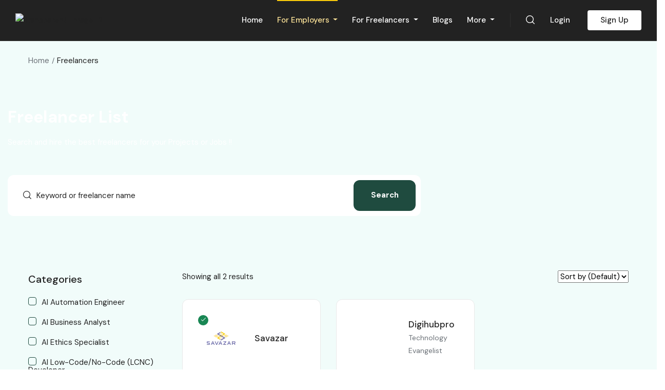

--- FILE ---
content_type: text/html; charset=UTF-8
request_url: https://digihubpro.com/freelancers/
body_size: 25777
content:
<!DOCTYPE html>
<html dir="ltr" lang="en-US" prefix="og: https://ogp.me/ns#" class="no-js">
<head>
	<meta charset="UTF-8">
	<meta name="viewport" content="width=device-width, initial-scale=1, maximum-scale=1, user-scalable=0"/>
	<link rel="profile" href="//gmpg.org/xfn/11">
	<title>Freelancers - Savazar Digihubpro</title>

		<!-- All in One SEO 4.9.3 - aioseo.com -->
	<meta name="robots" content="max-image-preview:large" />
	<link rel="canonical" href="https://digihubpro.com/freelancers/" />
	<meta name="generator" content="All in One SEO (AIOSEO) 4.9.3" />
		<meta property="og:locale" content="en_US" />
		<meta property="og:site_name" content="Savazar Digihubpro - Hire the best AI Consulting Services team !" />
		<meta property="og:type" content="article" />
		<meta property="og:title" content="Freelancers - Savazar Digihubpro" />
		<meta property="og:url" content="https://digihubpro.com/freelancers/" />
		<meta property="og:image" content="https://digihubpro.com/wp-content/uploads/2022/10/Transparent_Image_2.png" />
		<meta property="og:image:secure_url" content="https://digihubpro.com/wp-content/uploads/2022/10/Transparent_Image_2.png" />
		<meta property="og:image:width" content="8335" />
		<meta property="og:image:height" content="8334" />
		<meta property="article:published_time" content="2023-08-03T07:00:03+00:00" />
		<meta property="article:modified_time" content="2023-12-24T12:54:15+00:00" />
		<meta property="article:publisher" content="https://www.facebook.com/61552311686482/" />
		<meta name="twitter:card" content="summary_large_image" />
		<meta name="twitter:title" content="Freelancers - Savazar Digihubpro" />
		<meta name="twitter:image" content="https://digihubpro.com/wp-content/uploads/2022/10/Transparent_Image_2.png" />
		<script type="application/ld+json" class="aioseo-schema">
			{"@context":"https:\/\/schema.org","@graph":[{"@type":"BreadcrumbList","@id":"https:\/\/digihubpro.com\/freelancers\/#breadcrumblist","itemListElement":[{"@type":"ListItem","@id":"https:\/\/digihubpro.com#listItem","position":1,"name":"Home","item":"https:\/\/digihubpro.com","nextItem":{"@type":"ListItem","@id":"https:\/\/digihubpro.com\/freelancers\/#listItem","name":"Freelancers"}},{"@type":"ListItem","@id":"https:\/\/digihubpro.com\/freelancers\/#listItem","position":2,"name":"Freelancers","previousItem":{"@type":"ListItem","@id":"https:\/\/digihubpro.com#listItem","name":"Home"}}]},{"@type":"Organization","@id":"https:\/\/digihubpro.com\/#organization","name":"Savazar - AI Digital hub for Business & Freelancers","description":"Hire the best AI Consulting Services team !","url":"https:\/\/digihubpro.com\/","telephone":"+17037773692","logo":{"@type":"ImageObject","url":"https:\/\/digihubpro.com\/wp-content\/uploads\/2022\/10\/Transparent_Image_2.png","@id":"https:\/\/digihubpro.com\/freelancers\/#organizationLogo","width":8335,"height":8334},"image":{"@id":"https:\/\/digihubpro.com\/freelancers\/#organizationLogo"},"sameAs":["https:\/\/www.facebook.com\/61552311686482\/","https:\/\/youtube.com\/@savazar1","https:\/\/linkedin.com\/company\/savazar"]},{"@type":"WebPage","@id":"https:\/\/digihubpro.com\/freelancers\/#webpage","url":"https:\/\/digihubpro.com\/freelancers\/","name":"Freelancers - Savazar Digihubpro","inLanguage":"en-US","isPartOf":{"@id":"https:\/\/digihubpro.com\/#website"},"breadcrumb":{"@id":"https:\/\/digihubpro.com\/freelancers\/#breadcrumblist"},"datePublished":"2023-08-03T07:00:03-04:00","dateModified":"2023-12-24T07:54:15-05:00"},{"@type":"WebSite","@id":"https:\/\/digihubpro.com\/#website","url":"https:\/\/digihubpro.com\/","name":"Savazar Digital hub for professionals","description":"Hire the best AI Consulting Services team !","inLanguage":"en-US","publisher":{"@id":"https:\/\/digihubpro.com\/#organization"}}]}
		</script>
		<!-- All in One SEO -->

<link rel='dns-prefetch' href='//fonts.googleapis.com' />
<link rel="alternate" type="application/rss+xml" title="Savazar Digihubpro &raquo; Feed" href="https://digihubpro.com/feed/" />
<link rel="alternate" type="application/rss+xml" title="Savazar Digihubpro &raquo; Comments Feed" href="https://digihubpro.com/comments/feed/" />
<link rel="alternate" title="oEmbed (JSON)" type="application/json+oembed" href="https://digihubpro.com/wp-json/oembed/1.0/embed?url=https%3A%2F%2Fdigihubpro.com%2Ffreelancers%2F" />
<link rel="alternate" title="oEmbed (XML)" type="text/xml+oembed" href="https://digihubpro.com/wp-json/oembed/1.0/embed?url=https%3A%2F%2Fdigihubpro.com%2Ffreelancers%2F&#038;format=xml" />
<style id='wp-img-auto-sizes-contain-inline-css' type='text/css'>
img:is([sizes=auto i],[sizes^="auto," i]){contain-intrinsic-size:3000px 1500px}
/*# sourceURL=wp-img-auto-sizes-contain-inline-css */
</style>

<style id='wp-emoji-styles-inline-css' type='text/css'>

	img.wp-smiley, img.emoji {
		display: inline !important;
		border: none !important;
		box-shadow: none !important;
		height: 1em !important;
		width: 1em !important;
		margin: 0 0.07em !important;
		vertical-align: -0.1em !important;
		background: none !important;
		padding: 0 !important;
	}
/*# sourceURL=wp-emoji-styles-inline-css */
</style>
<style id='classic-theme-styles-inline-css' type='text/css'>
/*! This file is auto-generated */
.wp-block-button__link{color:#fff;background-color:#32373c;border-radius:9999px;box-shadow:none;text-decoration:none;padding:calc(.667em + 2px) calc(1.333em + 2px);font-size:1.125em}.wp-block-file__button{background:#32373c;color:#fff;text-decoration:none}
/*# sourceURL=/wp-includes/css/classic-themes.min.css */
</style>
<link rel='stylesheet' id='aioseo/css/src/vue/standalone/blocks/table-of-contents/global.scss-css' href='https://digihubpro.com/wp-content/plugins/all-in-one-seo-pack/dist/Lite/assets/css/table-of-contents/global.e90f6d47.css?ver=4.9.3' type='text/css' media='all' />
<style id='global-styles-inline-css' type='text/css'>
:root{--wp--preset--aspect-ratio--square: 1;--wp--preset--aspect-ratio--4-3: 4/3;--wp--preset--aspect-ratio--3-4: 3/4;--wp--preset--aspect-ratio--3-2: 3/2;--wp--preset--aspect-ratio--2-3: 2/3;--wp--preset--aspect-ratio--16-9: 16/9;--wp--preset--aspect-ratio--9-16: 9/16;--wp--preset--color--black: #000000;--wp--preset--color--cyan-bluish-gray: #abb8c3;--wp--preset--color--white: #ffffff;--wp--preset--color--pale-pink: #f78da7;--wp--preset--color--vivid-red: #cf2e2e;--wp--preset--color--luminous-vivid-orange: #ff6900;--wp--preset--color--luminous-vivid-amber: #fcb900;--wp--preset--color--light-green-cyan: #7bdcb5;--wp--preset--color--vivid-green-cyan: #00d084;--wp--preset--color--pale-cyan-blue: #8ed1fc;--wp--preset--color--vivid-cyan-blue: #0693e3;--wp--preset--color--vivid-purple: #9b51e0;--wp--preset--gradient--vivid-cyan-blue-to-vivid-purple: linear-gradient(135deg,rgb(6,147,227) 0%,rgb(155,81,224) 100%);--wp--preset--gradient--light-green-cyan-to-vivid-green-cyan: linear-gradient(135deg,rgb(122,220,180) 0%,rgb(0,208,130) 100%);--wp--preset--gradient--luminous-vivid-amber-to-luminous-vivid-orange: linear-gradient(135deg,rgb(252,185,0) 0%,rgb(255,105,0) 100%);--wp--preset--gradient--luminous-vivid-orange-to-vivid-red: linear-gradient(135deg,rgb(255,105,0) 0%,rgb(207,46,46) 100%);--wp--preset--gradient--very-light-gray-to-cyan-bluish-gray: linear-gradient(135deg,rgb(238,238,238) 0%,rgb(169,184,195) 100%);--wp--preset--gradient--cool-to-warm-spectrum: linear-gradient(135deg,rgb(74,234,220) 0%,rgb(151,120,209) 20%,rgb(207,42,186) 40%,rgb(238,44,130) 60%,rgb(251,105,98) 80%,rgb(254,248,76) 100%);--wp--preset--gradient--blush-light-purple: linear-gradient(135deg,rgb(255,206,236) 0%,rgb(152,150,240) 100%);--wp--preset--gradient--blush-bordeaux: linear-gradient(135deg,rgb(254,205,165) 0%,rgb(254,45,45) 50%,rgb(107,0,62) 100%);--wp--preset--gradient--luminous-dusk: linear-gradient(135deg,rgb(255,203,112) 0%,rgb(199,81,192) 50%,rgb(65,88,208) 100%);--wp--preset--gradient--pale-ocean: linear-gradient(135deg,rgb(255,245,203) 0%,rgb(182,227,212) 50%,rgb(51,167,181) 100%);--wp--preset--gradient--electric-grass: linear-gradient(135deg,rgb(202,248,128) 0%,rgb(113,206,126) 100%);--wp--preset--gradient--midnight: linear-gradient(135deg,rgb(2,3,129) 0%,rgb(40,116,252) 100%);--wp--preset--font-size--small: 13px;--wp--preset--font-size--medium: 20px;--wp--preset--font-size--large: 36px;--wp--preset--font-size--x-large: 42px;--wp--preset--spacing--20: 0.44rem;--wp--preset--spacing--30: 0.67rem;--wp--preset--spacing--40: 1rem;--wp--preset--spacing--50: 1.5rem;--wp--preset--spacing--60: 2.25rem;--wp--preset--spacing--70: 3.38rem;--wp--preset--spacing--80: 5.06rem;--wp--preset--shadow--natural: 6px 6px 9px rgba(0, 0, 0, 0.2);--wp--preset--shadow--deep: 12px 12px 50px rgba(0, 0, 0, 0.4);--wp--preset--shadow--sharp: 6px 6px 0px rgba(0, 0, 0, 0.2);--wp--preset--shadow--outlined: 6px 6px 0px -3px rgb(255, 255, 255), 6px 6px rgb(0, 0, 0);--wp--preset--shadow--crisp: 6px 6px 0px rgb(0, 0, 0);}:where(.is-layout-flex){gap: 0.5em;}:where(.is-layout-grid){gap: 0.5em;}body .is-layout-flex{display: flex;}.is-layout-flex{flex-wrap: wrap;align-items: center;}.is-layout-flex > :is(*, div){margin: 0;}body .is-layout-grid{display: grid;}.is-layout-grid > :is(*, div){margin: 0;}:where(.wp-block-columns.is-layout-flex){gap: 2em;}:where(.wp-block-columns.is-layout-grid){gap: 2em;}:where(.wp-block-post-template.is-layout-flex){gap: 1.25em;}:where(.wp-block-post-template.is-layout-grid){gap: 1.25em;}.has-black-color{color: var(--wp--preset--color--black) !important;}.has-cyan-bluish-gray-color{color: var(--wp--preset--color--cyan-bluish-gray) !important;}.has-white-color{color: var(--wp--preset--color--white) !important;}.has-pale-pink-color{color: var(--wp--preset--color--pale-pink) !important;}.has-vivid-red-color{color: var(--wp--preset--color--vivid-red) !important;}.has-luminous-vivid-orange-color{color: var(--wp--preset--color--luminous-vivid-orange) !important;}.has-luminous-vivid-amber-color{color: var(--wp--preset--color--luminous-vivid-amber) !important;}.has-light-green-cyan-color{color: var(--wp--preset--color--light-green-cyan) !important;}.has-vivid-green-cyan-color{color: var(--wp--preset--color--vivid-green-cyan) !important;}.has-pale-cyan-blue-color{color: var(--wp--preset--color--pale-cyan-blue) !important;}.has-vivid-cyan-blue-color{color: var(--wp--preset--color--vivid-cyan-blue) !important;}.has-vivid-purple-color{color: var(--wp--preset--color--vivid-purple) !important;}.has-black-background-color{background-color: var(--wp--preset--color--black) !important;}.has-cyan-bluish-gray-background-color{background-color: var(--wp--preset--color--cyan-bluish-gray) !important;}.has-white-background-color{background-color: var(--wp--preset--color--white) !important;}.has-pale-pink-background-color{background-color: var(--wp--preset--color--pale-pink) !important;}.has-vivid-red-background-color{background-color: var(--wp--preset--color--vivid-red) !important;}.has-luminous-vivid-orange-background-color{background-color: var(--wp--preset--color--luminous-vivid-orange) !important;}.has-luminous-vivid-amber-background-color{background-color: var(--wp--preset--color--luminous-vivid-amber) !important;}.has-light-green-cyan-background-color{background-color: var(--wp--preset--color--light-green-cyan) !important;}.has-vivid-green-cyan-background-color{background-color: var(--wp--preset--color--vivid-green-cyan) !important;}.has-pale-cyan-blue-background-color{background-color: var(--wp--preset--color--pale-cyan-blue) !important;}.has-vivid-cyan-blue-background-color{background-color: var(--wp--preset--color--vivid-cyan-blue) !important;}.has-vivid-purple-background-color{background-color: var(--wp--preset--color--vivid-purple) !important;}.has-black-border-color{border-color: var(--wp--preset--color--black) !important;}.has-cyan-bluish-gray-border-color{border-color: var(--wp--preset--color--cyan-bluish-gray) !important;}.has-white-border-color{border-color: var(--wp--preset--color--white) !important;}.has-pale-pink-border-color{border-color: var(--wp--preset--color--pale-pink) !important;}.has-vivid-red-border-color{border-color: var(--wp--preset--color--vivid-red) !important;}.has-luminous-vivid-orange-border-color{border-color: var(--wp--preset--color--luminous-vivid-orange) !important;}.has-luminous-vivid-amber-border-color{border-color: var(--wp--preset--color--luminous-vivid-amber) !important;}.has-light-green-cyan-border-color{border-color: var(--wp--preset--color--light-green-cyan) !important;}.has-vivid-green-cyan-border-color{border-color: var(--wp--preset--color--vivid-green-cyan) !important;}.has-pale-cyan-blue-border-color{border-color: var(--wp--preset--color--pale-cyan-blue) !important;}.has-vivid-cyan-blue-border-color{border-color: var(--wp--preset--color--vivid-cyan-blue) !important;}.has-vivid-purple-border-color{border-color: var(--wp--preset--color--vivid-purple) !important;}.has-vivid-cyan-blue-to-vivid-purple-gradient-background{background: var(--wp--preset--gradient--vivid-cyan-blue-to-vivid-purple) !important;}.has-light-green-cyan-to-vivid-green-cyan-gradient-background{background: var(--wp--preset--gradient--light-green-cyan-to-vivid-green-cyan) !important;}.has-luminous-vivid-amber-to-luminous-vivid-orange-gradient-background{background: var(--wp--preset--gradient--luminous-vivid-amber-to-luminous-vivid-orange) !important;}.has-luminous-vivid-orange-to-vivid-red-gradient-background{background: var(--wp--preset--gradient--luminous-vivid-orange-to-vivid-red) !important;}.has-very-light-gray-to-cyan-bluish-gray-gradient-background{background: var(--wp--preset--gradient--very-light-gray-to-cyan-bluish-gray) !important;}.has-cool-to-warm-spectrum-gradient-background{background: var(--wp--preset--gradient--cool-to-warm-spectrum) !important;}.has-blush-light-purple-gradient-background{background: var(--wp--preset--gradient--blush-light-purple) !important;}.has-blush-bordeaux-gradient-background{background: var(--wp--preset--gradient--blush-bordeaux) !important;}.has-luminous-dusk-gradient-background{background: var(--wp--preset--gradient--luminous-dusk) !important;}.has-pale-ocean-gradient-background{background: var(--wp--preset--gradient--pale-ocean) !important;}.has-electric-grass-gradient-background{background: var(--wp--preset--gradient--electric-grass) !important;}.has-midnight-gradient-background{background: var(--wp--preset--gradient--midnight) !important;}.has-small-font-size{font-size: var(--wp--preset--font-size--small) !important;}.has-medium-font-size{font-size: var(--wp--preset--font-size--medium) !important;}.has-large-font-size{font-size: var(--wp--preset--font-size--large) !important;}.has-x-large-font-size{font-size: var(--wp--preset--font-size--x-large) !important;}
:where(.wp-block-post-template.is-layout-flex){gap: 1.25em;}:where(.wp-block-post-template.is-layout-grid){gap: 1.25em;}
:where(.wp-block-term-template.is-layout-flex){gap: 1.25em;}:where(.wp-block-term-template.is-layout-grid){gap: 1.25em;}
:where(.wp-block-columns.is-layout-flex){gap: 2em;}:where(.wp-block-columns.is-layout-grid){gap: 2em;}
:root :where(.wp-block-pullquote){font-size: 1.5em;line-height: 1.6;}
/*# sourceURL=global-styles-inline-css */
</style>
<link rel='stylesheet' id='contact-form-7-css' href='https://digihubpro.com/wp-content/plugins/contact-form-7/includes/css/styles.css?ver=6.1.4' type='text/css' media='all' />
<link rel='stylesheet' id='woocommerce-layout-css' href='https://digihubpro.com/wp-content/plugins/woocommerce/assets/css/woocommerce-layout.css?ver=10.4.3' type='text/css' media='all' />
<link rel='stylesheet' id='woocommerce-smallscreen-css' href='https://digihubpro.com/wp-content/plugins/woocommerce/assets/css/woocommerce-smallscreen.css?ver=10.4.3' type='text/css' media='only screen and (max-width: 768px)' />
<link rel='stylesheet' id='woocommerce-general-css' href='https://digihubpro.com/wp-content/plugins/woocommerce/assets/css/woocommerce.css?ver=10.4.3' type='text/css' media='all' />
<style id='woocommerce-inline-inline-css' type='text/css'>
.woocommerce form .form-row .required { visibility: visible; }
/*# sourceURL=woocommerce-inline-inline-css */
</style>
<link rel='stylesheet' id='magnific-css' href='https://digihubpro.com/wp-content/plugins/wp-freeio/assets/js/magnific/magnific-popup.css?ver=1.1.0' type='text/css' media='all' />
<link rel='stylesheet' id='perfect-scrollbar-jquery-css' href='https://digihubpro.com/wp-content/plugins/wp-private-message/assets/css/perfect-scrollbar.css?ver=6.9' type='text/css' media='all' />
<link rel='stylesheet' id='leaflet-css' href='https://digihubpro.com/wp-content/plugins/wp-freeio/assets/js/leaflet/leaflet.css?ver=1.5.1' type='text/css' media='all' />
<link rel='stylesheet' id='elementor-frontend-css' href='https://digihubpro.com/wp-content/plugins/elementor/assets/css/frontend.min.css?ver=3.34.0' type='text/css' media='all' />
<link rel='stylesheet' id='elementor-post-6-css' href='https://digihubpro.com/wp-content/uploads/elementor/css/post-6.css?ver=1768646535' type='text/css' media='all' />
<link rel='stylesheet' id='freeio-woocommerce-css' href='https://digihubpro.com/wp-content/themes/freeio/css/woocommerce.css?ver=1.0.0' type='text/css' media='all' />
<link rel='stylesheet' id='freeio-theme-fonts-css' href='https://fonts.googleapis.com/css?family=DM+Sans:400,500,700,400,500,700&#038;subset=latin%2Clatin-ext%2Clatin%2Clatin-ext' type='text/css' media='all' />
<link rel='stylesheet' id='all-awesome-css' href='https://digihubpro.com/wp-content/themes/freeio/css/all-awesome.css?ver=5.11.2' type='text/css' media='all' />
<link rel='stylesheet' id='flaticon-css' href='https://digihubpro.com/wp-content/themes/freeio/css/flaticon.css?ver=1.0.0' type='text/css' media='all' />
<link rel='stylesheet' id='themify-icons-css' href='https://digihubpro.com/wp-content/themes/freeio/css/themify-icons.css?ver=1.0.0' type='text/css' media='all' />
<link rel='stylesheet' id='animate-css' href='https://digihubpro.com/wp-content/themes/freeio/css/animate.css?ver=3.6.0' type='text/css' media='all' />
<link rel='stylesheet' id='bootstrap-css' href='https://digihubpro.com/wp-content/themes/freeio/css/bootstrap.css?ver=5.0.2' type='text/css' media='all' />
<link rel='stylesheet' id='slick-css' href='https://digihubpro.com/wp-content/themes/freeio/css/slick.css?ver=1.8.0' type='text/css' media='all' />
<link rel='stylesheet' id='magnific-popup-css' href='https://digihubpro.com/wp-content/themes/freeio/css/magnific-popup.css?ver=1.1.0' type='text/css' media='all' />
<link rel='stylesheet' id='perfect-scrollbar-css' href='https://digihubpro.com/wp-content/themes/freeio/css/perfect-scrollbar.css?ver=0.6.12' type='text/css' media='all' />
<link rel='stylesheet' id='sliding-menu-css' href='https://digihubpro.com/wp-content/themes/freeio/css/sliding-menu.min.css?ver=0.3.0' type='text/css' media='all' />
<link rel='stylesheet' id='freeio-template-css' href='https://digihubpro.com/wp-content/themes/freeio/css/template.css?ver=1.0' type='text/css' media='all' />
<style id='freeio-template-inline-css' type='text/css'>
:root {--freeio-theme-color: #6667ab;--freeio-second-color: #1F4B3F;--freeio-text-color: #6B7177;--freeio-link-color: #222222;--freeio-link_hover_color: #5BBB7B;--freeio-heading-color: #222222;--freeio-theme-hover-color: #43a062;--freeio-second-hover-color: #222222;--freeio-main-font: 'DM Sans';--freeio-main-font-size: 15px;--freeio-main-font-weight: 400;--freeio-heading-font: 'DM Sans';--freeio-heading-font-weight: 700;--freeio-theme-color-005: rgba(102, 103, 171, 0.05);			  --freeio-theme-color-007: rgba(102, 103, 171, 0.07);			  --freeio-theme-color-010: rgba(102, 103, 171, 0.1);			  --freeio-theme-color-015: rgba(102, 103, 171, 0.15);			  --freeio-theme-color-020: rgba(102, 103, 171, 0.2);			  --freeio-second-color-050: rgba(31, 75, 63, 0.5);			}
/*# sourceURL=freeio-template-inline-css */
</style>
<link rel='stylesheet' id='freeio-style-css' href='https://digihubpro.com/wp-content/themes/freeio/style.css?ver=1.0' type='text/css' media='all' />
<link rel='stylesheet' id='elementor-gf-local-roboto-css' href='https://digihubpro.com/wp-content/uploads/elementor/google-fonts/css/roboto.css?ver=1743636217' type='text/css' media='all' />
<link rel='stylesheet' id='elementor-gf-local-robotoslab-css' href='https://digihubpro.com/wp-content/uploads/elementor/google-fonts/css/robotoslab.css?ver=1743636220' type='text/css' media='all' />
<script type="text/javascript" src="https://digihubpro.com/wp-includes/js/jquery/jquery.min.js?ver=3.7.1" id="jquery-core-js"></script>
<script type="text/javascript" src="https://digihubpro.com/wp-includes/js/jquery/jquery-migrate.min.js?ver=3.4.1" id="jquery-migrate-js"></script>
<script type="text/javascript" src="https://digihubpro.com/wp-content/plugins/woocommerce/assets/js/jquery-blockui/jquery.blockUI.min.js?ver=2.7.0-wc.10.4.3" id="wc-jquery-blockui-js" defer="defer" data-wp-strategy="defer"></script>
<script type="text/javascript" id="wc-add-to-cart-js-extra">
/* <![CDATA[ */
var wc_add_to_cart_params = {"ajax_url":"/wp-admin/admin-ajax.php","wc_ajax_url":"/?wc-ajax=%%endpoint%%","i18n_view_cart":"View cart","cart_url":"https://digihubpro.com/cart-2/","is_cart":"","cart_redirect_after_add":"no"};
//# sourceURL=wc-add-to-cart-js-extra
/* ]]> */
</script>
<script type="text/javascript" src="https://digihubpro.com/wp-content/plugins/woocommerce/assets/js/frontend/add-to-cart.min.js?ver=10.4.3" id="wc-add-to-cart-js" defer="defer" data-wp-strategy="defer"></script>
<script type="text/javascript" src="https://digihubpro.com/wp-content/plugins/woocommerce/assets/js/js-cookie/js.cookie.min.js?ver=2.1.4-wc.10.4.3" id="wc-js-cookie-js" defer="defer" data-wp-strategy="defer"></script>
<script type="text/javascript" id="woocommerce-js-extra">
/* <![CDATA[ */
var woocommerce_params = {"ajax_url":"/wp-admin/admin-ajax.php","wc_ajax_url":"/?wc-ajax=%%endpoint%%","i18n_password_show":"Show password","i18n_password_hide":"Hide password"};
//# sourceURL=woocommerce-js-extra
/* ]]> */
</script>
<script type="text/javascript" src="https://digihubpro.com/wp-content/plugins/woocommerce/assets/js/frontend/woocommerce.min.js?ver=10.4.3" id="woocommerce-js" defer="defer" data-wp-strategy="defer"></script>
<link rel="https://api.w.org/" href="https://digihubpro.com/wp-json/" /><link rel="alternate" title="JSON" type="application/json" href="https://digihubpro.com/wp-json/wp/v2/pages/8389" /><link rel="EditURI" type="application/rsd+xml" title="RSD" href="https://digihubpro.com/xmlrpc.php?rsd" />
<meta name="generator" content="WordPress 6.9" />
<meta name="generator" content="WooCommerce 10.4.3" />
<link rel='shortlink' href='https://digihubpro.com/?p=8389' />
<!-- Privacy Consent by TermsFeed (https://www.termsfeed.com) -->
<script type="text/javascript" 
src="https://cdn.termsfeedtag.com/plugins/pc/v1/15f0be57fe954932b1fbf48ce86352b9/plugin.js" async></script>
<!-- End Privacy Consent by TermsFeed (https://www.termsfeed.com) -->
	<noscript><style>.woocommerce-product-gallery{ opacity: 1 !important; }</style></noscript>
	<meta name="generator" content="Elementor 3.34.0; features: e_font_icon_svg, additional_custom_breakpoints; settings: css_print_method-external, google_font-enabled, font_display-swap">
			<style>
				.e-con.e-parent:nth-of-type(n+4):not(.e-lazyloaded):not(.e-no-lazyload),
				.e-con.e-parent:nth-of-type(n+4):not(.e-lazyloaded):not(.e-no-lazyload) * {
					background-image: none !important;
				}
				@media screen and (max-height: 1024px) {
					.e-con.e-parent:nth-of-type(n+3):not(.e-lazyloaded):not(.e-no-lazyload),
					.e-con.e-parent:nth-of-type(n+3):not(.e-lazyloaded):not(.e-no-lazyload) * {
						background-image: none !important;
					}
				}
				@media screen and (max-height: 640px) {
					.e-con.e-parent:nth-of-type(n+2):not(.e-lazyloaded):not(.e-no-lazyload),
					.e-con.e-parent:nth-of-type(n+2):not(.e-lazyloaded):not(.e-no-lazyload) * {
						background-image: none !important;
					}
				}
			</style>
			<meta name="generator" content="Powered by Slider Revolution 6.7.34 - responsive, Mobile-Friendly Slider Plugin for WordPress with comfortable drag and drop interface." />
<link rel="icon" href="https://digihubpro.com/wp-content/uploads/2023/12/cropped-android-chrome-512x512-1-32x32.png" sizes="32x32" />
<link rel="icon" href="https://digihubpro.com/wp-content/uploads/2023/12/cropped-android-chrome-512x512-1-192x192.png" sizes="192x192" />
<link rel="apple-touch-icon" href="https://digihubpro.com/wp-content/uploads/2023/12/cropped-android-chrome-512x512-1-180x180.png" />
<meta name="msapplication-TileImage" content="https://digihubpro.com/wp-content/uploads/2023/12/cropped-android-chrome-512x512-1-270x270.png" />
<script>function setREVStartSize(e){
			//window.requestAnimationFrame(function() {
				window.RSIW = window.RSIW===undefined ? window.innerWidth : window.RSIW;
				window.RSIH = window.RSIH===undefined ? window.innerHeight : window.RSIH;
				try {
					var pw = document.getElementById(e.c).parentNode.offsetWidth,
						newh;
					pw = pw===0 || isNaN(pw) || (e.l=="fullwidth" || e.layout=="fullwidth") ? window.RSIW : pw;
					e.tabw = e.tabw===undefined ? 0 : parseInt(e.tabw);
					e.thumbw = e.thumbw===undefined ? 0 : parseInt(e.thumbw);
					e.tabh = e.tabh===undefined ? 0 : parseInt(e.tabh);
					e.thumbh = e.thumbh===undefined ? 0 : parseInt(e.thumbh);
					e.tabhide = e.tabhide===undefined ? 0 : parseInt(e.tabhide);
					e.thumbhide = e.thumbhide===undefined ? 0 : parseInt(e.thumbhide);
					e.mh = e.mh===undefined || e.mh=="" || e.mh==="auto" ? 0 : parseInt(e.mh,0);
					if(e.layout==="fullscreen" || e.l==="fullscreen")
						newh = Math.max(e.mh,window.RSIH);
					else{
						e.gw = Array.isArray(e.gw) ? e.gw : [e.gw];
						for (var i in e.rl) if (e.gw[i]===undefined || e.gw[i]===0) e.gw[i] = e.gw[i-1];
						e.gh = e.el===undefined || e.el==="" || (Array.isArray(e.el) && e.el.length==0)? e.gh : e.el;
						e.gh = Array.isArray(e.gh) ? e.gh : [e.gh];
						for (var i in e.rl) if (e.gh[i]===undefined || e.gh[i]===0) e.gh[i] = e.gh[i-1];
											
						var nl = new Array(e.rl.length),
							ix = 0,
							sl;
						e.tabw = e.tabhide>=pw ? 0 : e.tabw;
						e.thumbw = e.thumbhide>=pw ? 0 : e.thumbw;
						e.tabh = e.tabhide>=pw ? 0 : e.tabh;
						e.thumbh = e.thumbhide>=pw ? 0 : e.thumbh;
						for (var i in e.rl) nl[i] = e.rl[i]<window.RSIW ? 0 : e.rl[i];
						sl = nl[0];
						for (var i in nl) if (sl>nl[i] && nl[i]>0) { sl = nl[i]; ix=i;}
						var m = pw>(e.gw[ix]+e.tabw+e.thumbw) ? 1 : (pw-(e.tabw+e.thumbw)) / (e.gw[ix]);
						newh =  (e.gh[ix] * m) + (e.tabh + e.thumbh);
					}
					var el = document.getElementById(e.c);
					if (el!==null && el) el.style.height = newh+"px";
					el = document.getElementById(e.c+"_wrapper");
					if (el!==null && el) {
						el.style.height = newh+"px";
						el.style.display = "block";
					}
				} catch(e){
					console.log("Failure at Presize of Slider:" + e)
				}
			//});
		  };</script>
</head>
<body class="wp-singular page-template page-template-page-freelancers page-template-page-freelancers-php page page-id-8389 wp-embed-responsive wp-theme-freeio theme-freeio woocommerce-no-js left-main apus-body-loading body-footer-mobile elementor-default elementor-kit-6 elementor-page elementor-page-8389">
	<div class="apus-page-loading">
        <div class="apus-loader-inner" ></div>
    </div>

<div id="wrapper-container" class="wrapper-container">
    
    
	<div id="apus-header" class="apus-header no_keep_header d-xl-block header-1-1860">		<div data-elementor-type="wp-post" data-elementor-id="1860" class="elementor elementor-1860" data-elementor-post-type="apus_header">
						<section class="elementor-section elementor-top-section elementor-element elementor-element-2708f0c elementor-section-content-middle elementor-section-stretched elementor-section-full_width elementor-section-height-default elementor-section-height-default" data-id="2708f0c" data-element_type="section" data-settings="{&quot;stretch_section&quot;:&quot;section-stretched&quot;,&quot;background_background&quot;:&quot;classic&quot;}">
						<div class="elementor-container elementor-column-gap-extended">
					<div class="elementor-column elementor-col-50 elementor-top-column elementor-element elementor-element-cb117f2" data-id="cb117f2" data-element_type="column">
			<div class="elementor-widget-wrap elementor-element-populated">
						<div class="elementor-element elementor-element-a047bfd elementor-widget__width-auto elementor-widget elementor-widget-apus_element_logo" data-id="a047bfd" data-element_type="widget" data-widget_type="apus_element_logo.default">
				<div class="elementor-widget-container">
					        <div class="logo ">
                        <a href="https://digihubpro.com/" >
                <span class="logo-main">
                    <img src="https://digihubpro.com/wp-content/uploads/elementor/thumbs/Transparent_Image_2-qg9ntgyz7v6wgfg724qvjjh3zpz1hvuszolcgs2768.png" title="Transparent_Image_2" alt="Transparent_Image_2" loading="lazy" />                </span>
            </a>
        </div>
        				</div>
				</div>
					</div>
		</div>
				<div class="elementor-column elementor-col-50 elementor-top-column elementor-element elementor-element-f84b642" data-id="f84b642" data-element_type="column">
			<div class="elementor-widget-wrap elementor-element-populated">
						<div class="elementor-element elementor-element-db40766 elementor-widget__width-auto elementor-widget elementor-widget-apus_element_primary_menu" data-id="db40766" data-element_type="widget" data-widget_type="apus_element_primary_menu.default">
				<div class="elementor-widget-container">
					            <div class="main-menu  ">
                <nav data-duration="400" class="apus-megamenu animate navbar navbar-expand-lg p-0" role="navigation">
                <div class="collapse navbar-collapse no-padding"><ul id="primary-menu" class="nav navbar-nav megamenu effect1"><li id="menu-item-8614" class="menu-item-8614 aligned-left"><a href="https://digihubpro.com/">Home</a></li>
<li id="menu-item-5226" class="dropdown active menu-item-5226 aligned-left"><a href="#" class="dropdown-toggle"  data-hover="dropdown" data-toggle="dropdown">For Employers <b class="caret"></b></a>
<ul class="dropdown-menu">
	<li id="menu-item-8823" class="menu-item-8823"><a href="https://digihubpro.com/services/">Browse Our Services</a></li>
	<li id="menu-item-8820" class="active menu-item-8820"><a href="https://digihubpro.com/freelancers/">Find Freelance Professionals</a></li>
</ul>
</li>
<li id="menu-item-5227" class="dropdown menu-item-5227 aligned-left"><a href="#" class="dropdown-toggle"  data-hover="dropdown" data-toggle="dropdown">For Freelancers <b class="caret"></b></a>
<ul class="dropdown-menu">
	<li id="menu-item-8827" class="menu-item-8827"><a href="https://digihubpro.com/jobs/">Browse Job listing</a></li>
	<li id="menu-item-8594" class="menu-item-8594"><a href="https://digihubpro.com/projects-grid/">Browse Projects</a></li>
	<li id="menu-item-8585" class="menu-item-8585"><a href="https://digihubpro.com/employers/">Find Employers in network</a></li>
</ul>
</li>
<li id="menu-item-8606" class="menu-item-8606 aligned-left"><a href="https://digihubpro.com/blog/">Blogs</a></li>
<li id="menu-item-65" class="dropdown menu-item-65 aligned-left"><a href="#" class="dropdown-toggle"  data-hover="dropdown" data-toggle="dropdown">More <b class="caret"></b></a>
<ul class="dropdown-menu">
	<li id="menu-item-68" class="menu-item-68 aligned-left"><a href="https://digihubpro.com/contact/">Contact Us</a></li>
	<li id="menu-item-8580" class="menu-item-8580"><a href="https://digihubpro.com/about/">About Us</a></li>
	<li id="menu-item-70" class="menu-item-70 aligned-left"><a href="https://digihubpro.com/help/">Help &#038; Support</a></li>
</ul>
</li>
</ul></div>                </nav>
            </div>
            				</div>
				</div>
				<div class="elementor-element elementor-element-23d559f elementor-widget__width-auto elementor-widget elementor-widget-apus_element_service_search_form" data-id="23d559f" data-element_type="widget" data-widget_type="apus_element_service_search_form.default">
				<div class="elementor-widget-container">
					
            
            <button type="button" class="btn-search-header" data-bs-toggle="modal" data-bs-target="#search-header-ft7Wj"><i class="flaticon-loupe"></i></button>
            <div class="modal modal-search-header fade" id="search-header-ft7Wj" tabindex="-1" aria-hidden="true">
              <div class="modal-dialog">
                <div class="modal-content">
                <button type="button" class="btn-close ms-auto" data-bs-dismiss="modal" aria-label="Close"><i class="ti-close"></i></button>
            
            
                            <div class="widget-listing-search-form  button horizontal">
                <form id="filter-listing-form-ft7Wj" action="https://digihubpro.com/services-2-2/" class="form-search filter-listing-form button" method="GET">
                    <div class="search-form-inner">
                                                    <div class="main-inner clearfix">
                                <div class="content-main-inner">
                                    <div class="row row-20 align-items-center list-fileds">
                                                        <div class="item-column col-12 col-md-9 col-lg-9  has-icon item-last">
                    <div class="form-group form-group-title  ">
	    <div class="form-group-inner inner has-icon">
	    	    	<i class="flaticon-loupe"></i>
	    	    <input type="text" name="filter-title" class="form-control apus-autocompleate-input autocompleate-service"
	           value=""
	           id="ft7Wj_title" placeholder="What service are you looking for today?">
	</div>
</div><!-- /.form-group -->

                    
                </div>
                                                        <div class="col-12 col-md-3 form-group-search ">
                                            <div class="d-flex align-items-center justify-content-end">
                                                                                                <button class="btn-submit btn w-100 btn-theme btn-inverse" type="submit">
                                                                                                            Search                                                                                                    </button>

                                                                                            </div>
                                        </div>

                                    </div>
                                </div>
                            </div>
                                                                        </div>
                </form>

            </div>
                                        </div>
        </div>
        </div>
                				</div>
				</div>
				<div class="elementor-element elementor-element-a14407d elementor-widget__width-auto elementor-widget elementor-widget-apus_element_user_info" data-id="a14407d" data-element_type="widget" data-widget_type="apus_element_user_info.default">
				<div class="elementor-widget-container">
					
            <div class="top-wrapper-menu ">
                                    <a class="btn-account btn-login" href="https://digihubpro.com/login/" title="Login">
                        Login                    </a>
                                    <a class="btn-account btn-register" href="https://digihubpro.com/register/" title="Sign Up">
                        Sign Up                    </a>
                            </div>
        				</div>
				</div>
					</div>
		</div>
					</div>
		</section>
				</div>
		</div>	<div id="apus-main-content">			<section id="main-container" class="page-job-board inner layout-type-default has-filter-top" style = background-color:#f1fcfa>
				
				<div class="breadcrumbs-simple"><div class="container"><ol class="breadcrumb"><li><a href="https://digihubpro.com">Home</a>  </li> <li><span class="active">Freelancers</span></li></ol></div></div>
									<div class="freelancers-top-content-wrapper">
				   		<div data-elementor-type="section" data-elementor-id="8392" class="elementor elementor-8392" data-elementor-post-type="elementor_library">
					<section class="elementor-section elementor-top-section elementor-element elementor-element-a3f8ddd elementor-section-stretched elementor-section-boxed elementor-section-height-default elementor-section-height-default" data-id="a3f8ddd" data-element_type="section" data-settings="{&quot;stretch_section&quot;:&quot;section-stretched&quot;,&quot;background_background&quot;:&quot;classic&quot;}">
						<div class="elementor-container elementor-column-gap-extended">
					<div class="elementor-column elementor-col-100 elementor-top-column elementor-element elementor-element-fc5abfc" data-id="fc5abfc" data-element_type="column">
			<div class="elementor-widget-wrap elementor-element-populated">
						<div class="elementor-element elementor-element-db277c5 elementor-widget elementor-widget-heading" data-id="db277c5" data-element_type="widget" data-widget_type="heading.default">
				<div class="elementor-widget-container">
					<h2 class="elementor-heading-title elementor-size-default">Freelancer List</h2>				</div>
				</div>
				<div class="elementor-element elementor-element-d3ce951 elementor-widget elementor-widget-text-editor" data-id="d3ce951" data-element_type="widget" data-widget_type="text-editor.default">
				<div class="elementor-widget-container">
									<p>Search and hire the best freelancers for your Projects or Jobs !!</p>								</div>
				</div>
				<div class="elementor-element elementor-element-0a6404c elementor-widget__width-initial elementor-widget elementor-widget-apus_element_freelancer_search_form" data-id="0a6404c" data-element_type="widget" data-widget_type="apus_element_freelancer_search_form.default">
				<div class="elementor-widget-container">
					            
            
            
                            <div class="widget-listing-search-form   horizontal">
                    <form id="filter-listing-form-RfWgP" action="https://digihubpro.com/freelancers/" class="form-search filter-listing-form " method="GET">
                        <div class="search-form-inner">
                                                            <div class="main-inner clearfix">
                                    <div class="content-main-inner">
                                        <div class="row row-20 align-items-center list-fileds">
                                                            <div class="item-column col-12 col-md-10 col-lg-10  has-icon item-last">
                    <div class="form-group form-group-title  ">
	    <div class="form-group-inner inner has-icon">
	    	    	<i class="flaticon-loupe"></i>
	    	    <input type="text" name="filter-title" class="form-control apus-autocompleate-input autocompleate-freelancer"
	           value=""
	           id="RfWgP_title" placeholder=" Keyword or freelancer name">
	</div>
</div><!-- /.form-group -->

                    
                </div>
                                                            <div class="col-12 col-md-2 form-group-search ">
                                                <div class="d-flex align-items-center justify-content-end">
                                                                                                        <button class="btn-submit btn w-100 btn-theme btn-inverse" type="submit">
                                                                                                                    Search                                                                                                            </button>

                                                                                                    </div>
                                            </div>

                                        </div>
                                    </div>
                                </div>
                                                                                    </div>
                    </form>
                </div>
                        
                        				</div>
				</div>
					</div>
		</div>
					</div>
		</section>
				</div>				   	</div>
				
				
				<div class="layout-freelancer-sidebar main-content container inner">

							<a href="javascript:void(0)" class="mobile-sidebar-btn d-lg-none btn-left"><i class="ti-menu-alt"></i></a>
		<div class="mobile-sidebar-panel-overlay"></div>
						<div class="row">
								<div class="sidebar-wrapper col-lg-3 col-12">
		  	<aside class="sidebar sidebar-left" itemscope="itemscope" itemtype="http://schema.org/WPSideBar">
		  		<div class="close-sidebar-btn d-lg-none"> <i class="ti-close"></i> <span>Close</span></div>
		   				   			<aside class="widget widget_apus_elementor_template"><div data-elementor-type="section" data-elementor-id="2061" class="elementor elementor-2061" data-elementor-post-type="elementor_library">
					<section class="elementor-section elementor-top-section elementor-element elementor-element-cdf50f8 elementor-section-boxed elementor-section-height-default elementor-section-height-default" data-id="cdf50f8" data-element_type="section">
						<div class="elementor-container elementor-column-gap-no">
					<div class="elementor-column elementor-col-100 elementor-top-column elementor-element elementor-element-73e5261" data-id="73e5261" data-element_type="column">
			<div class="elementor-widget-wrap elementor-element-populated">
						<div class="elementor-element elementor-element-0ec44e6 elementor-widget elementor-widget-apus_element_freelancer_search_form" data-id="0ec44e6" data-element_type="widget" data-widget_type="apus_element_freelancer_search_form.default">
				<div class="elementor-widget-container">
					            
            
            
                            <div class="widget-listing-search-form   vertical">
                    <form id="filter-listing-form-1KA2o" action="https://digihubpro.com/freelancers/" class="form-search filter-listing-form " method="GET">
                        <div class="search-form-inner">
                                                            <div class="main-inner clearfix">
                                    <div class="content-main-inner">
                                        <div class="row">
                                                            <div class="item-column col-12 col-md-12 col-lg-12   ">
                        <div class="form-group form-group-category   tax-checklist-field tax-viewmore-field">
                    <label class="heading-label">
                Categories                            </label>
                <div class="form-group-inner">
            <div class="terms-list-wrapper">
                <ul class="terms-list circle-check level-0">
                    <li class="list-item level-0"><div class="list-item-inner"><input id="filter-category-ai-automation-engineer-5305" type="checkbox" name="filter-category[]" value="285" ><label for="filter-category-ai-automation-engineer-5305">AI Automation Engineer</label></div></li>
<li class="list-item level-0"><div class="list-item-inner"><input id="filter-category-ai-business-analyst-5305" type="checkbox" name="filter-category[]" value="282" ><label for="filter-category-ai-business-analyst-5305">AI Business Analyst</label></div></li>
<li class="list-item level-0"><div class="list-item-inner"><input id="filter-category-ai-ethics-specialist-5305" type="checkbox" name="filter-category[]" value="272" ><label for="filter-category-ai-ethics-specialist-5305">AI Ethics Specialist</label></div></li>
<li class="list-item level-0"><div class="list-item-inner"><input id="filter-category-ai-low-code-no-code-lcnc-developer-5305" type="checkbox" name="filter-category[]" value="283" ><label for="filter-category-ai-low-code-no-code-lcnc-developer-5305">AI Low-Code/No-Code (LCNC) Developer</label></div></li>
<li class="list-item level-0"><div class="list-item-inner"><input id="filter-category-ai-research-scientist-5305" type="checkbox" name="filter-category[]" value="270" ><label for="filter-category-ai-research-scientist-5305">AI Research Scientist</label></div></li>
<li class="list-item level-0"><div class="list-item-inner"><input id="filter-category-ai-solution-architect-5305" type="checkbox" name="filter-category[]" value="275" ><label for="filter-category-ai-solution-architect-5305">AI Solution Architect</label></div></li>
<li class="list-item level-0"><div class="list-item-inner"><input id="filter-category-ai-system-analyst-5305" type="checkbox" name="filter-category[]" value="281" ><label for="filter-category-ai-system-analyst-5305">AI System Analyst</label></div></li>
<li class="list-item level-0"><div class="list-item-inner"><input id="filter-category-ai-workflow-engineer-5305" type="checkbox" name="filter-category[]" value="284" ><label for="filter-category-ai-workflow-engineer-5305">AI Workflow Engineer</label></div></li>
<li class="list-item level-0"><div class="list-item-inner"><input id="filter-category-business-5305" type="checkbox" name="filter-category[]" value="54" ><label for="filter-category-business-5305">Business</label></div></li>
<li class="list-item level-0"><div class="list-item-inner"><input id="filter-category-computer-vision-engineer-5305" type="checkbox" name="filter-category[]" value="276" ><label for="filter-category-computer-vision-engineer-5305">Computer Vision Engineer</label></div></li>
<li class="list-item level-0"><div class="list-item-inner"><input id="filter-category-data-scientist-5305" type="checkbox" name="filter-category[]" value="269" ><label for="filter-category-data-scientist-5305">Data Scientist</label></div></li>
<li class="list-item level-0"><div class="list-item-inner"><input id="filter-category-deep-learning-engineer-5305" type="checkbox" name="filter-category[]" value="277" ><label for="filter-category-deep-learning-engineer-5305">Deep Learning Engineer</label></div></li>
<li class="list-item level-0"><div class="list-item-inner"><input id="filter-category-devsecops-engineer-5305" type="checkbox" name="filter-category[]" value="280" ><label for="filter-category-devsecops-engineer-5305">DevSecOps Engineer</label></div></li>
<li class="list-item level-0"><div class="list-item-inner"><input id="filter-category-digital-marketing-5305" type="checkbox" name="filter-category[]" value="72" ><label for="filter-category-digital-marketing-5305">Digital Marketing</label></div></li>
<li class="list-item level-0"><div class="list-item-inner"><input id="filter-category-graphics-design-5305" type="checkbox" name="filter-category[]" value="90" ><label for="filter-category-graphics-design-5305">Graphics &amp; Design</label></div></li>
<li class="list-item level-0"><div class="list-item-inner"><input id="filter-category-iaas-infrastructure-as-a-service-engineer-5305" type="checkbox" name="filter-category[]" value="278" ><label for="filter-category-iaas-infrastructure-as-a-service-engineer-5305">IaaS (Infrastructure-as-a-Service) Engineer</label></div></li>
<li class="list-item level-0"><div class="list-item-inner"><input id="filter-category-machine-learning-engineer-5305" type="checkbox" name="filter-category[]" value="268" ><label for="filter-category-machine-learning-engineer-5305">Machine Learning Engineer</label></div></li>
<li class="list-item level-0"><div class="list-item-inner"><input id="filter-category-music-audio-5305" type="checkbox" name="filter-category[]" value="111" ><label for="filter-category-music-audio-5305">Music &amp; Audio</label></div></li>
<li class="list-item level-0"><div class="list-item-inner"><input id="filter-category-nlp-engineer-5305" type="checkbox" name="filter-category[]" value="274" ><label for="filter-category-nlp-engineer-5305">NLP Engineer</label></div></li>
<li class="list-item level-0"><div class="list-item-inner"><input id="filter-category-paas-platform-as-a-service-engineer-5305" type="checkbox" name="filter-category[]" value="279" ><label for="filter-category-paas-platform-as-a-service-engineer-5305">PaaS (Platform-as-a-Service) Engineer</label></div></li>
<li class="list-item level-0"><div class="list-item-inner"><input id="filter-category-ai-product-manager-5305" type="checkbox" name="filter-category[]" value="271" ><label for="filter-category-ai-product-manager-5305">Product Manager</label></div></li>
<li class="list-item level-0"><div class="list-item-inner"><input id="filter-category-programming-tech-5305" type="checkbox" name="filter-category[]" value="120" ><label for="filter-category-programming-tech-5305">Programming &amp; Tech</label></div></li>
<li class="list-item level-0"><div class="list-item-inner"><input id="filter-category-robotics-engineers-5305" type="checkbox" name="filter-category[]" value="273" ><label for="filter-category-robotics-engineers-5305">Robotics Engineer</label></div></li>
<li class="list-item level-0"><div class="list-item-inner"><input id="filter-category-trending-5305" type="checkbox" name="filter-category[]" value="139" ><label for="filter-category-trending-5305">Trending</label></div></li>
<li class="list-item level-0"><div class="list-item-inner"><input id="filter-category-video-animation-5305" type="checkbox" name="filter-category[]" value="143" ><label for="filter-category-video-animation-5305">Video &amp; Animation</label></div></li>
                </ul>
            </div>

            <a class="toggle-filter-viewmore" href="javascript:void(0);"><span class="icon-more"><i class="ti-plus"></i></span> <span class="text">Show More</span></a>
        </div>
    </div><!-- /.form-group -->

                    
                </div>
                                <div class="item-column col-12 col-md-12 col-lg-12   ">
                        <div class="form-group form-group-location   tax-checklist-field tax-viewmore-field">
                    <label class="heading-label">
                Regions                            </label>
                <div class="form-group-inner">
            <div class="terms-list-wrapper">
                <ul class="terms-list circle-check level-0">
                    <li class="list-item level-0"><div class="list-item-inner"><input id="filter-location-amea-7877" type="checkbox" name="filter-location[]" value="186" ><label for="filter-location-amea-7877">AMEA</label></div></li>
<li class="list-item level-0"><div class="list-item-inner"><input id="filter-location-asia-pacific-7877" type="checkbox" name="filter-location[]" value="184" ><label for="filter-location-asia-pacific-7877">APAC</label></div></li>
<li class="list-item level-0"><div class="list-item-inner"><input id="filter-location-eu-uki-7877" type="checkbox" name="filter-location[]" value="183" ><label for="filter-location-eu-uki-7877">EU - UKI</label></div></li>
<li class="list-item level-0"><div class="list-item-inner"><input id="filter-location-global-7877" type="checkbox" name="filter-location[]" value="181" ><label for="filter-location-global-7877">Global</label></div></li>
<li class="list-item level-0"><div class="list-item-inner"><input id="filter-location-india-south-asia-7877" type="checkbox" name="filter-location[]" value="185" ><label for="filter-location-india-south-asia-7877">India &amp; South Asia</label></div></li>
<li class="list-item level-0"><div class="list-item-inner"><input id="filter-location-latam-7877" type="checkbox" name="filter-location[]" value="187" ><label for="filter-location-latam-7877">Latam</label></div></li>
<li class="list-item level-0"><div class="list-item-inner"><input id="filter-location-north-america-7877" type="checkbox" name="filter-location[]" value="182" ><label for="filter-location-north-america-7877">NA</label></div></li>
<li class="list-item level-0"><div class="list-item-inner"><input id="filter-location-remote-wfh-7877" type="checkbox" name="filter-location[]" value="188" ><label for="filter-location-remote-wfh-7877">Remote WFH</label></div></li>
                </ul>
            </div>

            <a class="toggle-filter-viewmore" href="javascript:void(0);"><span class="icon-more"><i class="ti-plus"></i></span> <span class="text">Show More</span></a>
        </div>
    </div><!-- /.form-group -->

                    
                </div>
                                <div class="item-column col-12 col-md-12 col-lg-12   ">
                        <div class="form-group form-group-freelancer_type  ">
                    <label for="1KA2o_freelancer_type" class="heading-label">
                Types                            </label>
                <div class="form-group-inner inner ">
                        <select name="filter-freelancer_type" class="form-control" id="1KA2o_freelancer_type"                     data-placeholder="Types"
                    >
                <option value="">Types</option>
                            <option value="Agency Freelancers" >
                Agency Freelancers            </option>
                        <option value="Independent Freelancers" >
                Independent Freelancers            </option>
                        <option value="New Rising Talent" >
                New Rising Talent            </option>
                        </select>
        </div>
    </div><!-- /.form-group -->

                    
                </div>
                                <div class="item-column col-12 col-md-12 col-lg-12   ">
                        <div class="form-group form-group-gender  ">
                    <label for="1KA2o_gender" class="heading-label">
                Gender                            </label>
                <div class="form-group-inner inner ">
                        <select name="filter-gender" class="form-control" id="1KA2o_gender"                     data-placeholder="Gender"
                    >
                <option value="">Gender</option>
                            <option value="Both" >
                Both            </option>
                        <option value="Female" >
                Female            </option>
                        <option value="Male" >
                Male            </option>
                        </select>
        </div>
    </div><!-- /.form-group -->

                    
                </div>
                                <div class="item-column col-12 col-md-12 col-lg-12   item-last">
                        <div class="form-group form-group-english_level  ">
                    <label for="1KA2o_english_level" class="heading-label">
                English Level                            </label>
                <div class="form-group-inner inner ">
                        <select name="filter-english_level" class="form-control" id="1KA2o_english_level"                     data-placeholder="English Level"
                    >
                <option value="">English Level</option>
                            <option value="Basic" >
                Basic            </option>
                        <option value="Conversational" >
                Conversational            </option>
                        <option value="Fluent" >
                Fluent            </option>
                        <option value="Native Or Bilingual" >
                Native Or Bilingual            </option>
                        <option value="Professional" >
                Professional            </option>
                        </select>
        </div>
    </div><!-- /.form-group -->

                    
                </div>
                
                                            
                                        </div>

                                        
                                        <div class="row">
                                            <div class="col-12 col-md-12 form-group-search">
                                                <button class="btn-submit w-100 btn btn-theme btn-inverse" type="submit">
                                                                                                            Find Listing<i class="flaticon-right-up next"></i>                                                                                                    </button>
                                            </div>
                                        </div>

                                        <!-- Save Search -->
                                        
                                    </div>
                                </div>
                                
                                
                                                    </div>
                    </form>
                </div>
                        
                        				</div>
				</div>
					</div>
		</div>
					</div>
		</section>
				</div></aside>		   				  	</aside>
		</div>
	
						<div id="main-content" class="col-12 col-lg-9 col-12">
							<main id="main" class="site-main layout-type-default" role="main">

								<div class="freelancers-listing-wrapper main-items-wrapper layout-type-grid" data-display_mode="grid" data-settings="">
	<div class="wrapper-fillter"><div class="apus-listing-filter d-sm-flex align-items-center"><div class="results-count">
	Showing all 2 results</div><div class="jobs-alert-ordering-wrapper">
<div class="jobs-ordering-wrapper">
	<form class="jobs-ordering" method="get" action="https://digihubpro.com/freelancers/">
		<select name="filter-orderby" class="orderby">
							<option value="menu_order"  selected='selected'>Sort by (Default)</option>
							<option value="newest" >Newest</option>
							<option value="oldest" >Oldest</option>
							<option value="random" >Random</option>
					</select>
		<input type="hidden" name="paged" value="1" />
			</form>
</div>
</div>
</div></div>	
		<div class="freelancers-wrapper items-wrapper">
							<div class="row">
											<div class="col-sm-6  col-xl-4 col-12">
							<article id="post-8520" class="map-item freelancer-card post-8520 freelancer type-freelancer status-publish has-post-thumbnail hentry" data-latitude="" data-longitude="" data-img="https://digihubpro.com/wp-content/uploads/2022/10/Transparent_Image_2-150x150.png" data-logo="https://digihubpro.com/wp-content/uploads/2022/10/Transparent_Image_2-150x150.png">
    <div class="freelancer-item position-relative v4">
        <div class="d-flex align-items-center">
                <div class="freelancer-logo d-flex align-items-center">
                    <a href="https://digihubpro.com/freelancer/avasat02/">
                                            <div class="image-wrapper"><img decoding="async" width="90" height="90" src="https://digihubpro.com/wp-content/uploads/elementor/thumbs/Transparent_Image_2-qg9ntgyyp0brhpv9zqy261aq3qpy5peuh5j3wmmio4.png" class="attachment-90x90x1x1 size-90x90x1x1" alt="" /></div>                                    </a>
        
                    <span class="verified"><i class="flaticon-tick"></i></span>
                </div>
                <div class="left-inner flex-grow-1">
                                <h2 class="freelancer-title">
                    <a href="https://digihubpro.com/freelancer/avasat02/" rel="bookmark">
                        Savazar                    </a>
                </h2>
                            </div>
        </div>
        <div class="info">
                                </div>
                        <div class="freelancer-link">
            <a href="https://digihubpro.com/freelancer/avasat02/" class="btn btn-theme btn-outline w-100">View Profile <i class="next flaticon-right-up"></i></a>
        </div>
    </div>
</article><!-- #post-## -->
						</div>
											<div class="col-sm-6  col-xl-4 col-12">
							<article id="post-4100" class="map-item freelancer-card post-4100 freelancer type-freelancer status-publish has-post-thumbnail hentry freelancer_category-programming-tech freelancer_tag-design-writing freelancer_tag-html5 freelancer_tag-prototyping" data-latitude="39.1290604" data-longitude="-77.5382017952381" data-img="https://digihubpro.com/wp-content/uploads/wp-freeio-uploads/_freelancer_featured_image/2023/12/Transparent_Image_2-150x150.png" data-logo="https://digihubpro.com/wp-content/uploads/wp-freeio-uploads/_freelancer_featured_image/2023/12/Transparent_Image_2-150x150.png">
    <div class="freelancer-item position-relative v4">
        <div class="d-flex align-items-center">
                <div class="freelancer-logo d-flex align-items-center">
                    <a href="https://digihubpro.com/freelancer/digihubpro/">
                                            <div class="image-wrapper"><img decoding="async" width="90" height="90" src="https://digihubpro.com/wp-content/uploads/elementor/thumbs/Transparent_Image_2-qhagtw9lrim1nyc90ipduzzze1ebygsjcc3wk8qa6c.png" class="attachment-90x90x1x1 size-90x90x1x1" alt="" /></div>                                    </a>
        
            </div>
                <div class="left-inner flex-grow-1">
                                <h2 class="freelancer-title">
                    <a href="https://digihubpro.com/freelancer/digihubpro/" rel="bookmark">
                        Digihubpro                    </a>
                </h2>
                        <div class="freelancer-job">
            Technology Evangelist        </div>
                </div>
        </div>
        <div class="info">
                        <div class="freelancer-salary with-icon"><i class="flaticon-income"></i> <span class="woocommerce-Price-amount amount"><bdi><span class="woocommerce-Price-currencySymbol">&#36;</span><span class="price-text">60.00</span></bdi></span> - <span class="woocommerce-Price-amount amount"><bdi><span class="woocommerce-Price-currencySymbol">&#36;</span><span class="price-text">65.00</span></bdi></span> / hr</div>        </div>
        <div class="excerpt">Digihubtraining user</div>        <div class="freelancer-tags">
                                        <a class="tag-freelancer" href="https://digihubpro.com/freelancer-tag/design-writing/">Design Writing</a>
                                            <a class="tag-freelancer" href="https://digihubpro.com/freelancer-tag/html5/">HTML5</a>
                    
                            <span class="count-more-tags">+1</span>
                        
            </div>        <div class="freelancer-link">
            <a href="https://digihubpro.com/freelancer/digihubpro/" class="btn btn-theme btn-outline w-100">View Profile <i class="next flaticon-right-up"></i></a>
        </div>
    </div>
</article><!-- #post-## -->
						</div>
									</div>
					</div>

		
	
	</div><div class="freelancers-pagination-wrapper main-pagination-wrapper">
	</div>


							</main><!-- .site-main -->
						</div><!-- .content-area -->
						
											</div>
				</div>
			</section>
			</div><!-- .site-content -->
					<div id="apus-footer" class="apus-footer footer-builder-wrapper  footer-1"><div class="apus-footer-inner">		<div data-elementor-type="wp-post" data-elementor-id="2965" class="elementor elementor-2965" data-elementor-post-type="apus_footer">
						<section class="elementor-section elementor-top-section elementor-element elementor-element-eb60cf4 elementor-section-content-middle elementor-section-stretched elementor-section-boxed elementor-section-height-default elementor-section-height-default" data-id="eb60cf4" data-element_type="section" data-settings="{&quot;stretch_section&quot;:&quot;section-stretched&quot;,&quot;background_background&quot;:&quot;classic&quot;}">
						<div class="elementor-container elementor-column-gap-extended">
					<div class="elementor-column elementor-col-50 elementor-top-column elementor-element elementor-element-ff97c7d" data-id="ff97c7d" data-element_type="column">
			<div class="elementor-widget-wrap elementor-element-populated">
						<div class="elementor-element elementor-element-eaf80e7 elementor-icon-list--layout-inline elementor-list-item-link-full_width elementor-widget elementor-widget-icon-list" data-id="eaf80e7" data-element_type="widget" data-widget_type="icon-list.default">
				<div class="elementor-widget-container">
							<ul class="elementor-icon-list-items elementor-inline-items">
							<li class="elementor-icon-list-item elementor-inline-item">
											<a href="https://savazar.com/terms-of-use">

											<span class="elementor-icon-list-text">Terms of Service</span>
											</a>
									</li>
								<li class="elementor-icon-list-item elementor-inline-item">
											<a href="https://savazar.com/privacy-policy">

											<span class="elementor-icon-list-text">Privacy Policy</span>
											</a>
									</li>
						</ul>
						</div>
				</div>
					</div>
		</div>
				<div class="elementor-column elementor-col-50 elementor-top-column elementor-element elementor-element-907c345" data-id="907c345" data-element_type="column">
			<div class="elementor-widget-wrap elementor-element-populated">
						<div class="elementor-element elementor-element-e274cfc elementor-widget__width-auto elementor-widget elementor-widget-heading" data-id="e274cfc" data-element_type="widget" data-widget_type="heading.default">
				<div class="elementor-widget-container">
					<h2 class="elementor-heading-title elementor-size-default">Follow Us :</h2>				</div>
				</div>
				<div class="elementor-element elementor-element-7c0ff81 elementor-widget__width-auto elementor-widget elementor-widget-apus_element_social_links" data-id="7c0ff81" data-element_type="widget" data-widget_type="apus_element_social_links.default">
				<div class="elementor-widget-container">
					
        <div class="widget-socials  ">
                        <ul class="social list-inline">
                                    <li>
                        <a href="https://linkedin.com/company/savazar" target="_blank">
                            <svg class="e-font-icon-svg e-fab-linkedin-in" viewBox="0 0 448 512" xmlns="http://www.w3.org/2000/svg"><path d="M100.28 448H7.4V148.9h92.88zM53.79 108.1C24.09 108.1 0 83.5 0 53.8a53.79 53.79 0 0 1 107.58 0c0 29.7-24.1 54.3-53.79 54.3zM447.9 448h-92.68V302.4c0-34.7-.7-79.2-48.29-79.2-48.29 0-55.69 37.7-55.69 76.7V448h-92.78V148.9h89.08v40.8h1.3c12.4-23.5 42.69-48.3 87.88-48.3 94 0 111.28 61.9 111.28 142.3V448z"></path></svg>                        </a>
                    </li>
                                    <li>
                        <a href="https://www.facebook.com/profile.php?id=61552150923574" target="_blank">
                            <svg class="e-font-icon-svg e-fab-facebook" viewBox="0 0 512 512" xmlns="http://www.w3.org/2000/svg"><path d="M504 256C504 119 393 8 256 8S8 119 8 256c0 123.78 90.69 226.38 209.25 245V327.69h-63V256h63v-54.64c0-62.15 37-96.48 93.67-96.48 27.14 0 55.52 4.84 55.52 4.84v61h-31.28c-30.8 0-40.41 19.12-40.41 38.73V256h68.78l-11 71.69h-57.78V501C413.31 482.38 504 379.78 504 256z"></path></svg>                        </a>
                    </li>
                                    <li>
                        <a href="https://www.facebook.com/61552311686482/" target="_blank">
                            <svg class="e-font-icon-svg e-fab-facebook" viewBox="0 0 512 512" xmlns="http://www.w3.org/2000/svg"><path d="M504 256C504 119 393 8 256 8S8 119 8 256c0 123.78 90.69 226.38 209.25 245V327.69h-63V256h63v-54.64c0-62.15 37-96.48 93.67-96.48 27.14 0 55.52 4.84 55.52 4.84v61h-31.28c-30.8 0-40.41 19.12-40.41 38.73V256h68.78l-11 71.69h-57.78V501C413.31 482.38 504 379.78 504 256z"></path></svg>                        </a>
                    </li>
                                    <li>
                        <a href="http://x.com/@Savazar_Digital" target="_blank">
                            <svg class="e-font-icon-svg e-fab-twitter" viewBox="0 0 512 512" xmlns="http://www.w3.org/2000/svg"><path d="M459.37 151.716c.325 4.548.325 9.097.325 13.645 0 138.72-105.583 298.558-298.558 298.558-59.452 0-114.68-17.219-161.137-47.106 8.447.974 16.568 1.299 25.34 1.299 49.055 0 94.213-16.568 130.274-44.832-46.132-.975-84.792-31.188-98.112-72.772 6.498.974 12.995 1.624 19.818 1.624 9.421 0 18.843-1.3 27.614-3.573-48.081-9.747-84.143-51.98-84.143-102.985v-1.299c13.969 7.797 30.214 12.67 47.431 13.319-28.264-18.843-46.781-51.005-46.781-87.391 0-19.492 5.197-37.36 14.294-52.954 51.655 63.675 129.3 105.258 216.365 109.807-1.624-7.797-2.599-15.918-2.599-24.04 0-57.828 46.782-104.934 104.934-104.934 30.213 0 57.502 12.67 76.67 33.137 23.715-4.548 46.456-13.32 66.599-25.34-7.798 24.366-24.366 44.833-46.132 57.827 21.117-2.273 41.584-8.122 60.426-16.243-14.292 20.791-32.161 39.308-52.628 54.253z"></path></svg>                        </a>
                    </li>
                                    <li>
                        <a href="https://youtube.com/@savazar1" target="_blank">
                            <svg class="e-font-icon-svg e-fab-youtube" viewBox="0 0 576 512" xmlns="http://www.w3.org/2000/svg"><path d="M549.655 124.083c-6.281-23.65-24.787-42.276-48.284-48.597C458.781 64 288 64 288 64S117.22 64 74.629 75.486c-23.497 6.322-42.003 24.947-48.284 48.597-11.412 42.867-11.412 132.305-11.412 132.305s0 89.438 11.412 132.305c6.281 23.65 24.787 41.5 48.284 47.821C117.22 448 288 448 288 448s170.78 0 213.371-11.486c23.497-6.321 42.003-24.171 48.284-47.821 11.412-42.867 11.412-132.305 11.412-132.305s0-89.438-11.412-132.305zm-317.51 213.508V175.185l142.739 81.205-142.739 81.201z"></path></svg>                        </a>
                    </li>
                            </ul>
        </div> 
        				</div>
				</div>
					</div>
		</div>
					</div>
		</section>
				<section class="elementor-section elementor-top-section elementor-element elementor-element-537258c elementor-section-stretched elementor-section-boxed elementor-section-height-default elementor-section-height-default" data-id="537258c" data-element_type="section" data-settings="{&quot;stretch_section&quot;:&quot;section-stretched&quot;,&quot;background_background&quot;:&quot;classic&quot;}">
						<div class="elementor-container elementor-column-gap-extended">
					<div class="elementor-column elementor-col-100 elementor-top-column elementor-element elementor-element-073f95a" data-id="073f95a" data-element_type="column">
			<div class="elementor-widget-wrap elementor-element-populated">
						<div class="elementor-element elementor-element-84fa6c5 elementor-widget elementor-widget-spacer" data-id="84fa6c5" data-element_type="widget" data-widget_type="spacer.default">
				<div class="elementor-widget-container">
							<div class="elementor-spacer">
			<div class="elementor-spacer-inner"></div>
		</div>
						</div>
				</div>
					</div>
		</div>
					</div>
		</section>
				<section class="elementor-section elementor-top-section elementor-element elementor-element-78e20e6 elementor-section-stretched elementor-section-boxed elementor-section-height-default elementor-section-height-default" data-id="78e20e6" data-element_type="section" data-settings="{&quot;stretch_section&quot;:&quot;section-stretched&quot;,&quot;background_background&quot;:&quot;classic&quot;}">
						<div class="elementor-container elementor-column-gap-extended">
					<div class="elementor-column elementor-col-33 elementor-top-column elementor-element elementor-element-d1beeb2" data-id="d1beeb2" data-element_type="column">
			<div class="elementor-widget-wrap elementor-element-populated">
						<div class="elementor-element elementor-element-71c1eeb elementor-widget elementor-widget-apus_element_nav_menu" data-id="71c1eeb" data-element_type="widget" data-widget_type="apus_element_nav_menu.default">
				<div class="elementor-widget-container">
					        <div class="widget-nav-menu no-margin widget  ">
            
                            <h2 class="widget-title">About</h2>
            
                            <div class="widget-content">
                    <div class="menu-about-container"><ul id="menu-about" class="menu"><li id="menu-item-2981" class="menu-item menu-item-type-post_type menu-item-object-page menu-item-2981"><a href="https://digihubpro.com/about/">About Us</a></li>
<li id="menu-item-2985" class="menu-item menu-item-type-post_type menu-item-object-page menu-item-2985"><a href="https://digihubpro.com/services-2-2/">Freelancer Services</a></li>
<li id="menu-item-9158" class="menu-item menu-item-type-post_type menu-item-object-page menu-item-9158"><a href="https://digihubpro.com/jobs/">Jobs for Freelancers</a></li>
<li id="menu-item-2984" class="menu-item menu-item-type-post_type menu-item-object-page menu-item-2984"><a href="https://digihubpro.com/pricing/">Pricing</a></li>
</ul></div>                </div>
            
        </div>
        				</div>
				</div>
					</div>
		</div>
				<div class="elementor-column elementor-col-33 elementor-top-column elementor-element elementor-element-781f4f3" data-id="781f4f3" data-element_type="column">
			<div class="elementor-widget-wrap elementor-element-populated">
						<div class="elementor-element elementor-element-0e23630 elementor-widget elementor-widget-apus_element_nav_menu" data-id="0e23630" data-element_type="widget" data-widget_type="apus_element_nav_menu.default">
				<div class="elementor-widget-container">
					        <div class="widget-nav-menu no-margin widget  ">
            
                            <h2 class="widget-title">Categories</h2>
            
                            <div class="widget-content">
                    <div class="menu-categories-container"><ul id="menu-categories" class="menu"><li id="menu-item-2994" class="menu-item menu-item-type-taxonomy menu-item-object-service_category menu-item-2994"><a href="https://digihubpro.com/service-category/trending/">Trending</a></li>
</ul></div>                </div>
            
        </div>
        				</div>
				</div>
					</div>
		</div>
				<div class="elementor-column elementor-col-33 elementor-top-column elementor-element elementor-element-ab7d2cc" data-id="ab7d2cc" data-element_type="column">
			<div class="elementor-widget-wrap elementor-element-populated">
						<div class="elementor-element elementor-element-6ba8009 elementor-widget elementor-widget-apus_element_nav_menu" data-id="6ba8009" data-element_type="widget" data-widget_type="apus_element_nav_menu.default">
				<div class="elementor-widget-container">
					        <div class="widget-nav-menu no-margin widget  ">
            
                            <h2 class="widget-title">Support</h2>
            
                            <div class="widget-content">
                    <div class="menu-support-container"><ul id="menu-support" class="menu"><li id="menu-item-2978" class="menu-item menu-item-type-post_type menu-item-object-page menu-item-2978"><a href="https://digihubpro.com/help/">Help &#038; Support</a></li>
<li id="menu-item-2976" class="menu-item menu-item-type-post_type menu-item-object-page menu-item-2976"><a href="https://digihubpro.com/contact/">Contact Us</a></li>
<li id="menu-item-2979" class="menu-item menu-item-type-post_type menu-item-object-page menu-item-2979"><a href="https://digihubpro.com/services-2-2/">Services</a></li>
</ul></div>                </div>
            
        </div>
        				</div>
				</div>
					</div>
		</div>
					</div>
		</section>
				<section class="elementor-section elementor-top-section elementor-element elementor-element-c73bff3 elementor-section-stretched elementor-section-boxed elementor-section-height-default elementor-section-height-default" data-id="c73bff3" data-element_type="section" data-settings="{&quot;stretch_section&quot;:&quot;section-stretched&quot;,&quot;background_background&quot;:&quot;classic&quot;}">
						<div class="elementor-container elementor-column-gap-extended">
					<div class="elementor-column elementor-col-100 elementor-top-column elementor-element elementor-element-354d164" data-id="354d164" data-element_type="column">
			<div class="elementor-widget-wrap elementor-element-populated">
						<div class="elementor-element elementor-element-4ae3add elementor-widget elementor-widget-spacer" data-id="4ae3add" data-element_type="widget" data-widget_type="spacer.default">
				<div class="elementor-widget-container">
							<div class="elementor-spacer">
			<div class="elementor-spacer-inner"></div>
		</div>
						</div>
				</div>
					</div>
		</div>
					</div>
		</section>
				<section class="elementor-section elementor-top-section elementor-element elementor-element-69deef7 elementor-section-stretched elementor-section-content-middle elementor-section-boxed elementor-section-height-default elementor-section-height-default" data-id="69deef7" data-element_type="section" data-settings="{&quot;stretch_section&quot;:&quot;section-stretched&quot;,&quot;background_background&quot;:&quot;classic&quot;}">
						<div class="elementor-container elementor-column-gap-extended">
					<div class="elementor-column elementor-col-50 elementor-top-column elementor-element elementor-element-e8b7f07" data-id="e8b7f07" data-element_type="column">
			<div class="elementor-widget-wrap elementor-element-populated">
						<div class="elementor-element elementor-element-f954328 elementor-widget elementor-widget-text-editor" data-id="f954328" data-element_type="widget" data-widget_type="text-editor.default">
				<div class="elementor-widget-container">
									<p>© Savazar Digihubpro.com 2023. All rights reserved.</p>								</div>
				</div>
					</div>
		</div>
				<div class="elementor-column elementor-col-50 elementor-top-column elementor-element elementor-element-3464e26" data-id="3464e26" data-element_type="column">
			<div class="elementor-widget-wrap elementor-element-populated">
						<div class="elementor-element elementor-element-0418f09 elementor-widget__width-auto elementor-widget elementor-widget-text-editor" data-id="0418f09" data-element_type="widget" data-widget_type="text-editor.default">
				<div class="elementor-widget-container">
									<div class="widget_icl_lang_sel_widget">
<div class="wpml-ls-sidebars-language wpml-ls wpml-ls-legacy-dropdown js-wpml-ls-legacy-dropdown">
<ul>
 	<li class="wpml-ls-slot-language wpml-ls-item wpml-ls-item-en wpml-ls-current-language wpml-ls-first-item wpml-ls-item-legacy-dropdown" tabindex="0"><a class="js-wpml-ls-item-toggle wpml-ls-item-toggle" href="javascript:void(0)"><span class="wpml-ls-native">English</span></a>
<ul class="wpml-ls-sub-menu">
 	<li class="wpml-ls-slot-language wpml-ls-item wpml-ls-item-de"><a class="wpml-ls-link" href="#"><span class="wpml-ls-native" lang="de">Deutsch</span></a></li>
 	<li class="wpml-ls-slot-language wpml-ls-item wpml-ls-item-it wpml-ls-last-item"><a class="wpml-ls-link" href="#"><span class="wpml-ls-native" lang="it">Italia</span></a></li>
 	<li class="wpml-ls-slot-language wpml-ls-item wpml-ls-item-it wpml-ls-last-item"><a class="wpml-ls-link" href="#"><span class="wpml-ls-native" lang="it">French</span></a></li>
</ul>
</li>
</ul>
</div>
</div>								</div>
				</div>
					</div>
		</div>
					</div>
		</section>
				</div>
		</div></div>					<a href="#" id="back-to-top" class="add-fix-top">
			<i class="ti-angle-up"></i>
		</a>
	</div><!-- .site -->

		<script>
			window.RS_MODULES = window.RS_MODULES || {};
			window.RS_MODULES.modules = window.RS_MODULES.modules || {};
			window.RS_MODULES.waiting = window.RS_MODULES.waiting || [];
			window.RS_MODULES.defered = true;
			window.RS_MODULES.moduleWaiting = window.RS_MODULES.moduleWaiting || {};
			window.RS_MODULES.type = 'compiled';
		</script>
		<script type="speculationrules">
{"prefetch":[{"source":"document","where":{"and":[{"href_matches":"/*"},{"not":{"href_matches":["/wp-*.php","/wp-admin/*","/wp-content/uploads/*","/wp-content/*","/wp-content/plugins/*","/wp-content/themes/freeio/*","/*\\?(.+)"]}},{"not":{"selector_matches":"a[rel~=\"nofollow\"]"}},{"not":{"selector_matches":".no-prefetch, .no-prefetch a"}}]},"eagerness":"conservative"}]}
</script>
			<script>
				const lazyloadRunObserver = () => {
					const lazyloadBackgrounds = document.querySelectorAll( `.e-con.e-parent:not(.e-lazyloaded)` );
					const lazyloadBackgroundObserver = new IntersectionObserver( ( entries ) => {
						entries.forEach( ( entry ) => {
							if ( entry.isIntersecting ) {
								let lazyloadBackground = entry.target;
								if( lazyloadBackground ) {
									lazyloadBackground.classList.add( 'e-lazyloaded' );
								}
								lazyloadBackgroundObserver.unobserve( entry.target );
							}
						});
					}, { rootMargin: '200px 0px 200px 0px' } );
					lazyloadBackgrounds.forEach( ( lazyloadBackground ) => {
						lazyloadBackgroundObserver.observe( lazyloadBackground );
					} );
				};
				const events = [
					'DOMContentLoaded',
					'elementor/lazyload/observe',
				];
				events.forEach( ( event ) => {
					document.addEventListener( event, lazyloadRunObserver );
				} );
			</script>
				<script type='text/javascript'>
		(function () {
			var c = document.body.className;
			c = c.replace(/woocommerce-no-js/, 'woocommerce-js');
			document.body.className = c;
		})();
	</script>
	<link rel='stylesheet' id='wc-blocks-style-css' href='https://digihubpro.com/wp-content/plugins/woocommerce/assets/client/blocks/wc-blocks.css?ver=wc-10.4.3' type='text/css' media='all' />
<link rel='stylesheet' id='elementor-post-1860-css' href='https://digihubpro.com/wp-content/uploads/elementor/css/post-1860.css?ver=1768646535' type='text/css' media='all' />
<link rel='stylesheet' id='wpfi-select2-css' href='https://digihubpro.com/wp-content/plugins/wp-freeio/assets/js/select2/select2.min.css?ver=4.0.5' type='text/css' media='all' />
<link rel='stylesheet' id='elementor-post-8392-css' href='https://digihubpro.com/wp-content/uploads/elementor/css/post-8392.css?ver=1768658473' type='text/css' media='all' />
<link rel='stylesheet' id='widget-heading-css' href='https://digihubpro.com/wp-content/plugins/elementor/assets/css/widget-heading.min.css?ver=3.34.0' type='text/css' media='all' />
<link rel='stylesheet' id='elementor-post-2965-css' href='https://digihubpro.com/wp-content/uploads/elementor/css/post-2965.css?ver=1768646535' type='text/css' media='all' />
<link rel='stylesheet' id='widget-icon-list-css' href='https://digihubpro.com/wp-content/plugins/elementor/assets/css/widget-icon-list.min.css?ver=3.34.0' type='text/css' media='all' />
<link rel='stylesheet' id='rs-plugin-settings-css' href='//digihubpro.com/wp-content/plugins/revslider/sr6/assets/css/rs6.css?ver=6.7.34' type='text/css' media='all' />
<style id='rs-plugin-settings-inline-css' type='text/css'>
#rs-demo-id {}
/*# sourceURL=rs-plugin-settings-inline-css */
</style>
<script type="text/javascript" src="https://digihubpro.com/wp-content/themes/freeio/js/bootstrap.bundle.min.js?ver=5.0.2" id="bootstrap-bundle-js"></script>
<script type="text/javascript" src="https://digihubpro.com/wp-content/themes/freeio/js/slick.min.js?ver=1.8.0" id="slick-js"></script>
<script type="text/javascript" src="https://digihubpro.com/wp-content/themes/freeio/js/jquery.magnific-popup.min.js?ver=1.1.0" id="jquery-magnific-popup-js"></script>
<script type="text/javascript" src="https://digihubpro.com/wp-content/themes/freeio/js/jquery.unveil.js?ver=1.1.0" id="jquery-unveil-js"></script>
<script type="text/javascript" src="https://digihubpro.com/wp-content/themes/freeio/js/perfect-scrollbar.jquery.min.js?ver=1.5.0" id="perfect-scrollbar-js"></script>
<script type="text/javascript" src="https://digihubpro.com/wp-content/themes/freeio/js/sliding-menu.min.js?ver=0.3.0" id="sliding-menu-js"></script>
<script type="text/javascript" id="freeio-functions-js-extra">
/* <![CDATA[ */
var freeio_opts = {"ajaxurl":"https://digihubpro.com/wp-admin/admin-ajax.php","previous":"Previous","next":"Next","menu_back_text":"Back"};
//# sourceURL=freeio-functions-js-extra
/* ]]> */
</script>
<script type="text/javascript" src="https://digihubpro.com/wp-content/themes/freeio/js/functions.js?ver=20150330" id="freeio-functions-js"></script>
<script type="text/javascript" id="freeio-functions-js-after">
/* <![CDATA[ */
(function(html){html.className = html.className.replace(/\bno-js\b/,'js')})(document.documentElement);
//# sourceURL=freeio-functions-js-after
/* ]]> */
</script>
<script type="text/javascript" src="https://digihubpro.com/wp-includes/js/dist/hooks.min.js?ver=dd5603f07f9220ed27f1" id="wp-hooks-js"></script>
<script type="text/javascript" src="https://digihubpro.com/wp-includes/js/dist/i18n.min.js?ver=c26c3dc7bed366793375" id="wp-i18n-js"></script>
<script type="text/javascript" id="wp-i18n-js-after">
/* <![CDATA[ */
wp.i18n.setLocaleData( { 'text direction\u0004ltr': [ 'ltr' ] } );
//# sourceURL=wp-i18n-js-after
/* ]]> */
</script>
<script type="text/javascript" src="https://digihubpro.com/wp-content/plugins/contact-form-7/includes/swv/js/index.js?ver=6.1.4" id="swv-js"></script>
<script type="text/javascript" id="contact-form-7-js-before">
/* <![CDATA[ */
var wpcf7 = {
    "api": {
        "root": "https:\/\/digihubpro.com\/wp-json\/",
        "namespace": "contact-form-7\/v1"
    },
    "cached": 1
};
//# sourceURL=contact-form-7-js-before
/* ]]> */
</script>
<script type="text/javascript" src="https://digihubpro.com/wp-content/plugins/contact-form-7/includes/js/index.js?ver=6.1.4" id="contact-form-7-js"></script>
<script type="text/javascript" src="//digihubpro.com/wp-content/plugins/revslider/sr6/assets/js/rbtools.min.js?ver=6.7.29" defer async id="tp-tools-js"></script>
<script type="text/javascript" src="//digihubpro.com/wp-content/plugins/revslider/sr6/assets/js/rs6.min.js?ver=6.7.34" defer async id="revmin-js"></script>
<script type="text/javascript" src="https://digihubpro.com/wp-content/plugins/wp-freeio/assets/js/magnific/jquery.magnific-popup.min.js?ver=1.1.0" id="magnific-js"></script>
<script type="text/javascript" src="https://digihubpro.com/wp-includes/js/jquery/ui/core.min.js?ver=1.13.3" id="jquery-ui-core-js"></script>
<script type="text/javascript" src="https://digihubpro.com/wp-includes/js/jquery/ui/mouse.min.js?ver=1.13.3" id="jquery-ui-mouse-js"></script>
<script type="text/javascript" src="https://digihubpro.com/wp-includes/js/jquery/ui/slider.min.js?ver=1.13.3" id="jquery-ui-slider-js"></script>
<script type="text/javascript" src="https://digihubpro.com/wp-content/plugins/wp-freeio/assets/js/jquery.ui.touch-punch.min.js?ver=20150330" id="jquery-ui-touch-punch-js"></script>
<script type="text/javascript" id="wp-freeio-main-js-extra">
/* <![CDATA[ */
var wp_freeio_opts = {"ajaxurl":"https://digihubpro.com/wp-admin/admin-ajax.php","ajaxurl_endpoint":"https://digihubpro.com/?wpfi-ajax=%%endpoint%%","dashboard_url":"https://digihubpro.com/user-dashboard/","after_login_page_url":"https://digihubpro.com/user-dashboard/","after_login_page_freelancer_url":"https://digihubpro.com/user-dashboard/","after_register_page_url":"https://digihubpro.com/user-dashboard/","after_register_page_freelancer_url":"https://digihubpro.com/user-dashboard/","login_register_url":"https://digihubpro.com/login/","home_url":"https://digihubpro.com/","cv_file_size_allow":"268435456","cv_file_size_error":"File size should not greater than 268435456.","cv_file_types_error":"Suitable files are doc, docx, pdf.","cv_file_types":"[\"application/msword\",\"application/vnd.openxmlformats-officedocument.wordprocessingml.document\",\"application/pdf\"]","money_decimals":"0","money_dec_point":".","money_thousands_separator":"","show_more":"Show more","show_more_icon":"","show_less":"Show less","show_less_icon":"","geocoder_country":"","rm_item_txt":"Are you sure?","recaptcha_enable":"","map_service":"mapbox","not_allow":"Not Allow","choose_a_cv":"Choose a cv","job_filled":"This job is filled and no longer accepting applications.","cv_required":"on","ajax_nonce":"9c54b15ccd"};
//# sourceURL=wp-freeio-main-js-extra
/* ]]> */
</script>
<script type="text/javascript" src="https://digihubpro.com/wp-content/plugins/wp-freeio/assets/js/main.js?ver=20131022" id="wp-freeio-main-js"></script>
<script type="text/javascript" src="https://digihubpro.com/wp-content/plugins/wp-private-message/assets/js/perfect-scrollbar.jquery.min.js?ver=0.6.10" id="perfect-scrollbar-jquery-js"></script>
<script type="text/javascript" id="wp-private-message-main-js-extra">
/* <![CDATA[ */
var wp_private_message_opts = {"ajaxurl":"https://digihubpro.com/wp-admin/admin-ajax.php"};
//# sourceURL=wp-private-message-main-js-extra
/* ]]> */
</script>
<script type="text/javascript" src="https://digihubpro.com/wp-content/plugins/wp-private-message/assets/js/main.js?ver=20131022" id="wp-private-message-main-js"></script>
<script type="text/javascript" id="freeio-woocommerce-js-extra">
/* <![CDATA[ */
var freeio_woo_options = {"ajaxurl":"https://digihubpro.com/wp-admin/admin-ajax.php","view_more_text":"View More","view_less_text":"View Less"};
//# sourceURL=freeio-woocommerce-js-extra
/* ]]> */
</script>
<script type="text/javascript" src="https://digihubpro.com/wp-content/themes/freeio/js/woocommerce.js?ver=20150330" id="freeio-woocommerce-js"></script>
<script type="text/javascript" src="https://digihubpro.com/wp-content/plugins/wp-freeio/assets/js/jquery.highlight.js?ver=5" id="jquery-highlight-js"></script>
<script type="text/javascript" src="https://digihubpro.com/wp-content/plugins/wp-freeio/assets/js/leaflet/leaflet.js?ver=1.5.1" id="leaflet-js"></script>
<script type="text/javascript" src="https://digihubpro.com/wp-content/plugins/wp-freeio/assets/js/leaflet/Control.Geocoder.js?ver=1.5.1" id="control-geocoder-js"></script>
<script type="text/javascript" src="https://digihubpro.com/wp-content/plugins/wp-freeio/assets/js/leaflet/leaflet.markercluster.js?ver=1.5.1" id="leaflet-markercluster-js"></script>
<script type="text/javascript" src="https://digihubpro.com/wp-content/plugins/wp-freeio/assets/js/leaflet/LeafletHtmlIcon.js?ver=1.5.1" id="leaflet-HtmlIcon-js"></script>
<script type="text/javascript" id="freeio-job-js-extra">
/* <![CDATA[ */
var freeio_job_opts = {"ajaxurl":"https://digihubpro.com/wp-admin/admin-ajax.php","empty_msg":"Unable to find any listing that match the currenty query","show":"Show","hide":"Hide"};
//# sourceURL=freeio-job-js-extra
/* ]]> */
</script>
<script type="text/javascript" src="https://digihubpro.com/wp-content/themes/freeio/js/job.js?ver=20150330" id="freeio-job-js"></script>
<script type="text/javascript" id="freeio-job-map-js-extra">
/* <![CDATA[ */
var freeio_job_map_opts = {"map_service":"mapbox","mapbox_token":"","mapbox_style":"streets-v11","here_map_api_key":"","here_style":"","custom_style":"","default_latitude":"43.6568","default_longitude":"-79.4512","default_pin":""};
//# sourceURL=freeio-job-map-js-extra
/* ]]> */
</script>
<script type="text/javascript" src="https://digihubpro.com/wp-content/themes/freeio/js/job-map.js?ver=20150330" id="freeio-job-map-js"></script>
<script type="text/javascript" src="https://digihubpro.com/wp-content/plugins/woocommerce/assets/js/sourcebuster/sourcebuster.min.js?ver=10.4.3" id="sourcebuster-js-js"></script>
<script type="text/javascript" id="wc-order-attribution-js-extra">
/* <![CDATA[ */
var wc_order_attribution = {"params":{"lifetime":1.0e-5,"session":30,"base64":false,"ajaxurl":"https://digihubpro.com/wp-admin/admin-ajax.php","prefix":"wc_order_attribution_","allowTracking":true},"fields":{"source_type":"current.typ","referrer":"current_add.rf","utm_campaign":"current.cmp","utm_source":"current.src","utm_medium":"current.mdm","utm_content":"current.cnt","utm_id":"current.id","utm_term":"current.trm","utm_source_platform":"current.plt","utm_creative_format":"current.fmt","utm_marketing_tactic":"current.tct","session_entry":"current_add.ep","session_start_time":"current_add.fd","session_pages":"session.pgs","session_count":"udata.vst","user_agent":"udata.uag"}};
//# sourceURL=wc-order-attribution-js-extra
/* ]]> */
</script>
<script type="text/javascript" src="https://digihubpro.com/wp-content/plugins/woocommerce/assets/js/frontend/order-attribution.min.js?ver=10.4.3" id="wc-order-attribution-js"></script>
<script type="text/javascript" src="https://digihubpro.com/wp-content/plugins/elementor/assets/js/webpack.runtime.min.js?ver=3.34.0" id="elementor-webpack-runtime-js"></script>
<script type="text/javascript" src="https://digihubpro.com/wp-content/plugins/elementor/assets/js/frontend-modules.min.js?ver=3.34.0" id="elementor-frontend-modules-js"></script>
<script type="text/javascript" id="elementor-frontend-js-before">
/* <![CDATA[ */
var elementorFrontendConfig = {"environmentMode":{"edit":false,"wpPreview":false,"isScriptDebug":false},"i18n":{"shareOnFacebook":"Share on Facebook","shareOnTwitter":"Share on Twitter","pinIt":"Pin it","download":"Download","downloadImage":"Download image","fullscreen":"Fullscreen","zoom":"Zoom","share":"Share","playVideo":"Play Video","previous":"Previous","next":"Next","close":"Close","a11yCarouselPrevSlideMessage":"Previous slide","a11yCarouselNextSlideMessage":"Next slide","a11yCarouselFirstSlideMessage":"This is the first slide","a11yCarouselLastSlideMessage":"This is the last slide","a11yCarouselPaginationBulletMessage":"Go to slide"},"is_rtl":false,"breakpoints":{"xs":0,"sm":480,"md":768,"lg":1025,"xl":1440,"xxl":1600},"responsive":{"breakpoints":{"mobile":{"label":"Mobile Portrait","value":767,"default_value":767,"direction":"max","is_enabled":true},"mobile_extra":{"label":"Mobile Landscape","value":880,"default_value":880,"direction":"max","is_enabled":false},"tablet":{"label":"Tablet Portrait","value":1024,"default_value":1024,"direction":"max","is_enabled":true},"tablet_extra":{"label":"Tablet Landscape","value":1200,"default_value":1200,"direction":"max","is_enabled":false},"laptop":{"label":"Laptop","value":1366,"default_value":1366,"direction":"max","is_enabled":false},"widescreen":{"label":"Widescreen","value":2400,"default_value":2400,"direction":"min","is_enabled":false}},"hasCustomBreakpoints":false},"version":"3.34.0","is_static":false,"experimentalFeatures":{"e_font_icon_svg":true,"additional_custom_breakpoints":true,"container":true,"theme_builder_v2":true,"nested-elements":true,"home_screen":true,"global_classes_should_enforce_capabilities":true,"e_variables":true,"cloud-library":true,"e_opt_in_v4_page":true,"e_interactions":true,"import-export-customization":true,"e_pro_variables":true},"urls":{"assets":"https:\/\/digihubpro.com\/wp-content\/plugins\/elementor\/assets\/","ajaxurl":"https:\/\/digihubpro.com\/wp-admin\/admin-ajax.php","uploadUrl":"https:\/\/digihubpro.com\/wp-content\/uploads"},"nonces":{"floatingButtonsClickTracking":"8baa6f644e"},"swiperClass":"swiper","settings":{"page":[],"editorPreferences":[]},"kit":{"active_breakpoints":["viewport_mobile","viewport_tablet"],"global_image_lightbox":"yes","lightbox_enable_counter":"yes","lightbox_enable_fullscreen":"yes","lightbox_enable_zoom":"yes","lightbox_enable_share":"yes","lightbox_title_src":"title","lightbox_description_src":"description","woocommerce_notices_elements":[]},"post":{"id":8389,"title":"Freelancers%20-%20Savazar%20Digihubpro","excerpt":"","featuredImage":false}};
//# sourceURL=elementor-frontend-js-before
/* ]]> */
</script>
<script type="text/javascript" src="https://digihubpro.com/wp-content/plugins/elementor/assets/js/frontend.min.js?ver=3.34.0" id="elementor-frontend-js"></script>
<script type="text/javascript" id="wpfi-select2-js-extra">
/* <![CDATA[ */
var wp_freeio_select2_opts = {"width":"100%","language_result":"No Results Found","formatInputTooShort_text":"Please enter 2 or more characters"};
//# sourceURL=wpfi-select2-js-extra
/* ]]> */
</script>
<script type="text/javascript" src="https://digihubpro.com/wp-content/plugins/wp-freeio/assets/js/select2/select2.min.js?ver=4.0.5" id="wpfi-select2-js"></script>
<script type="text/javascript" src="https://digihubpro.com/wp-content/themes/freeio/js/handlebars.min.js" id="handlebars-js"></script>
<script type="text/javascript" src="https://digihubpro.com/wp-content/themes/freeio/js/typeahead.bundle.min.js" id="typeahead-jquery-js"></script>
<script type="text/javascript" src="https://digihubpro.com/wp-content/plugins/elementor-pro/assets/js/webpack-pro.runtime.min.js?ver=3.32.3" id="elementor-pro-webpack-runtime-js"></script>
<script type="text/javascript" id="elementor-pro-frontend-js-before">
/* <![CDATA[ */
var ElementorProFrontendConfig = {"ajaxurl":"https:\/\/digihubpro.com\/wp-admin\/admin-ajax.php","nonce":"899bd245af","urls":{"assets":"https:\/\/digihubpro.com\/wp-content\/plugins\/elementor-pro\/assets\/","rest":"https:\/\/digihubpro.com\/wp-json\/"},"settings":{"lazy_load_background_images":true},"popup":{"hasPopUps":false},"shareButtonsNetworks":{"facebook":{"title":"Facebook","has_counter":true},"twitter":{"title":"Twitter"},"linkedin":{"title":"LinkedIn","has_counter":true},"pinterest":{"title":"Pinterest","has_counter":true},"reddit":{"title":"Reddit","has_counter":true},"vk":{"title":"VK","has_counter":true},"odnoklassniki":{"title":"OK","has_counter":true},"tumblr":{"title":"Tumblr"},"digg":{"title":"Digg"},"skype":{"title":"Skype"},"stumbleupon":{"title":"StumbleUpon","has_counter":true},"mix":{"title":"Mix"},"telegram":{"title":"Telegram"},"pocket":{"title":"Pocket","has_counter":true},"xing":{"title":"XING","has_counter":true},"whatsapp":{"title":"WhatsApp"},"email":{"title":"Email"},"print":{"title":"Print"},"x-twitter":{"title":"X"},"threads":{"title":"Threads"}},"woocommerce":{"menu_cart":{"cart_page_url":"https:\/\/digihubpro.com\/cart-2\/","checkout_page_url":"https:\/\/digihubpro.com\/checkout-2\/","fragments_nonce":"0c2ea7303b"}},"facebook_sdk":{"lang":"en_US","app_id":""},"lottie":{"defaultAnimationUrl":"https:\/\/digihubpro.com\/wp-content\/plugins\/elementor-pro\/modules\/lottie\/assets\/animations\/default.json"}};
//# sourceURL=elementor-pro-frontend-js-before
/* ]]> */
</script>
<script type="text/javascript" src="https://digihubpro.com/wp-content/plugins/elementor-pro/assets/js/frontend.min.js?ver=3.32.3" id="elementor-pro-frontend-js"></script>
<script type="text/javascript" src="https://digihubpro.com/wp-content/plugins/elementor-pro/assets/js/elements-handlers.min.js?ver=3.32.3" id="pro-elements-handlers-js"></script>
<script id="wp-emoji-settings" type="application/json">
{"baseUrl":"https://s.w.org/images/core/emoji/17.0.2/72x72/","ext":".png","svgUrl":"https://s.w.org/images/core/emoji/17.0.2/svg/","svgExt":".svg","source":{"concatemoji":"https://digihubpro.com/wp-includes/js/wp-emoji-release.min.js?ver=6.9"}}
</script>
<script type="module">
/* <![CDATA[ */
/*! This file is auto-generated */
const a=JSON.parse(document.getElementById("wp-emoji-settings").textContent),o=(window._wpemojiSettings=a,"wpEmojiSettingsSupports"),s=["flag","emoji"];function i(e){try{var t={supportTests:e,timestamp:(new Date).valueOf()};sessionStorage.setItem(o,JSON.stringify(t))}catch(e){}}function c(e,t,n){e.clearRect(0,0,e.canvas.width,e.canvas.height),e.fillText(t,0,0);t=new Uint32Array(e.getImageData(0,0,e.canvas.width,e.canvas.height).data);e.clearRect(0,0,e.canvas.width,e.canvas.height),e.fillText(n,0,0);const a=new Uint32Array(e.getImageData(0,0,e.canvas.width,e.canvas.height).data);return t.every((e,t)=>e===a[t])}function p(e,t){e.clearRect(0,0,e.canvas.width,e.canvas.height),e.fillText(t,0,0);var n=e.getImageData(16,16,1,1);for(let e=0;e<n.data.length;e++)if(0!==n.data[e])return!1;return!0}function u(e,t,n,a){switch(t){case"flag":return n(e,"\ud83c\udff3\ufe0f\u200d\u26a7\ufe0f","\ud83c\udff3\ufe0f\u200b\u26a7\ufe0f")?!1:!n(e,"\ud83c\udde8\ud83c\uddf6","\ud83c\udde8\u200b\ud83c\uddf6")&&!n(e,"\ud83c\udff4\udb40\udc67\udb40\udc62\udb40\udc65\udb40\udc6e\udb40\udc67\udb40\udc7f","\ud83c\udff4\u200b\udb40\udc67\u200b\udb40\udc62\u200b\udb40\udc65\u200b\udb40\udc6e\u200b\udb40\udc67\u200b\udb40\udc7f");case"emoji":return!a(e,"\ud83e\u1fac8")}return!1}function f(e,t,n,a){let r;const o=(r="undefined"!=typeof WorkerGlobalScope&&self instanceof WorkerGlobalScope?new OffscreenCanvas(300,150):document.createElement("canvas")).getContext("2d",{willReadFrequently:!0}),s=(o.textBaseline="top",o.font="600 32px Arial",{});return e.forEach(e=>{s[e]=t(o,e,n,a)}),s}function r(e){var t=document.createElement("script");t.src=e,t.defer=!0,document.head.appendChild(t)}a.supports={everything:!0,everythingExceptFlag:!0},new Promise(t=>{let n=function(){try{var e=JSON.parse(sessionStorage.getItem(o));if("object"==typeof e&&"number"==typeof e.timestamp&&(new Date).valueOf()<e.timestamp+604800&&"object"==typeof e.supportTests)return e.supportTests}catch(e){}return null}();if(!n){if("undefined"!=typeof Worker&&"undefined"!=typeof OffscreenCanvas&&"undefined"!=typeof URL&&URL.createObjectURL&&"undefined"!=typeof Blob)try{var e="postMessage("+f.toString()+"("+[JSON.stringify(s),u.toString(),c.toString(),p.toString()].join(",")+"));",a=new Blob([e],{type:"text/javascript"});const r=new Worker(URL.createObjectURL(a),{name:"wpTestEmojiSupports"});return void(r.onmessage=e=>{i(n=e.data),r.terminate(),t(n)})}catch(e){}i(n=f(s,u,c,p))}t(n)}).then(e=>{for(const n in e)a.supports[n]=e[n],a.supports.everything=a.supports.everything&&a.supports[n],"flag"!==n&&(a.supports.everythingExceptFlag=a.supports.everythingExceptFlag&&a.supports[n]);var t;a.supports.everythingExceptFlag=a.supports.everythingExceptFlag&&!a.supports.flag,a.supports.everything||((t=a.source||{}).concatemoji?r(t.concatemoji):t.wpemoji&&t.twemoji&&(r(t.twemoji),r(t.wpemoji)))});
//# sourceURL=https://digihubpro.com/wp-includes/js/wp-emoji-loader.min.js
/* ]]> */
</script>
</body>
</html>

<!-- Page cached by LiteSpeed Cache 7.7 on 2026-01-17 09:01:13 -->

--- FILE ---
content_type: text/css
request_url: https://digihubpro.com/wp-content/themes/freeio/css/template.css?ver=1.0
body_size: 60960
content:
/*------------------------------------------------------------------
[Table of contents]
1. base
2. elements
3. form
4. layout
5. menu
6. pages 
7. post
8. effect 
9. utilities
10. widgets layout
11. widgets 
12. responsive
-------------------------------------------------------------------*/
/**
* Web Application Prefix Apply For Making Owner Styles
*/
/**
 *   Blocks Layout Selectors
 */
/********* LAYOUT **************/
/* carousel-controls-v1 */
/* carousel-controls-v2 */
/* carousel-controls-v3 */
@keyframes rotate_icon {
  100% {
    -webkit-transform: rotate(360deg);
    -ms-transform: rotate(360deg);
    -o-transform: rotate(360deg);
    transform: rotate(360deg);
  }
}

@-webkit-keyframes rotate_icon {
  100% {
    -webkit-transform: rotate(360deg);
    -ms-transform: rotate(360deg);
    -o-transform: rotate(360deg);
    transform: rotate(360deg);
  }
}

/* 1. base */
body {
  overflow-x: hidden;
  font-size: var(--freeio-main-font-size);
}

h1, h2, h3, h4, h5, h6, .h1, .h2, .h3, .h4, .h5, .h6 {
  margin-top: 25px;
  margin-bottom: 25px;
}

.wp-block-image,
.wp-block-gallery {
  margin-bottom: 28px;
}

figcaption {
  margin-top: 15px;
}

.btn {
  white-space: nowrap;
}

input {
  text-align: left;
}

button, .btn,
a {
  outline: none !important;
  -webkit-transition: all 0.3s ease-in-out 0s;
  -o-transition: all 0.3s ease-in-out 0s;
  transition: all 0.3s ease-in-out 0s;
}

i {
  display: inline-block;
  line-height: 1;
}

.badge {
  border-radius: 4px;
  padding: 11px 12px;
  font-size: 13px;
  font-weight: 500;
}

.bg-success {
  background: #F1FAFF !important;
  color: #00A3FF !important;
}

.bg-pending {
  background: #FFF4DE !important;
  color: #FFA800 !important;
}

.bg-cancelled {
  background: #FFF5F8 !important;
  color: #F1416C !important;
}

.alert p:last-child {
  margin-bottom: 0;
}

[dir="rtl"] .flaticon-left-arrow:before {
  content: "\f104";
}

[dir="rtl"] .flaticon-next:before {
  content: "\f105";
}

.clearfix::after {
  display: table;
}

.mfp-container {
  overflow-x: hidden;
}

fieldset {
  clear: both;
  overflow: hidden;
}

textarea {
  resize: none;
}

.bs-tooltip-top {
  margin-bottom: 8px !important;
}

.hidden {
  display: none !important;
  visibility: hidden !important;
}

.form-control::-webkit-input-placeholder {
  /* Chrome/Opera/Safari */
  opacity: 1;
  filter: alpha(opacity=100);
  color: var(--freeio-text-color);
}

.form-control::-moz-placeholder {
  /* Firefox 19+ */
  opacity: 1;
  filter: alpha(opacity=100);
  color: var(--freeio-text-color);
}

.form-control:-ms-input-placeholder {
  /* IE 10+ */
  opacity: 1;
  filter: alpha(opacity=100);
  color: var(--freeio-text-color);
}

.form-control:-moz-placeholder {
  /* Firefox 18- */
  opacity: 1;
  filter: alpha(opacity=100);
  color: var(--freeio-text-color);
}

.form-control:focus {
  outline: 1px solid var(--freeio-second-color);
}

ol ol, ol ul,
ul ol,
ul ul {
  padding-left: 20px;
}

.post-password-form input {
  height: 43px;
  padding: 5px 10px;
  outline: none;
  -webkit-transition: all 0.2s ease-in-out 0s;
  -o-transition: all 0.2s ease-in-out 0s;
  transition: all 0.2s ease-in-out 0s;
  border: 1px solid #E9E9E9;
}

.post-password-form input:focus {
  border-color: var(--freeio-second-color);
}

.post-password-form input[type="submit"] {
  background: var(--freeio-theme-color);
  color: #fff;
  border: 0;
  padding: 5px 25px;
}

.post-password-form input[type="submit"]:hover, .post-password-form input[type="submit"]:focus {
  color: #fff;
  background: var(--freeio-theme-hover-color);
}

a:focus, .btn:focus {
  outline: none !important;
}

.list,
.list-no {
  list-style: none;
  padding: 0;
  margin: 0;
}

.media-body {
  width: 10000px;
}

.pswp__item {
  cursor: move;
}

.no-border {
  border: none !important;
}

.no-border:before {
  display: none !important;
}

.wpb_widgetised_column {
  margin: 0;
}

.topmenu-menu-line {
  list-style: none;
  padding: 0;
  margin: 0;
}

.topmenu-menu-line li {
  display: inline-block;
  vertical-align: middle;
}

.topmenu-menu-line li .space {
  margin: 0 3px;
}

.top-menu-mobile .title {
  font-size: 20px;
  padding: 0 15px;
  margin: 0 0 15px;
}

.top-menu-mobile .navbar-nav > li > a {
  padding: 2px 15px;
}

.box-account {
  background: #fff;
  border-radius: 8px;
  padding: 20px;
  -webkit-box-shadow: 0 6px 15px 0 rgba(64, 79, 104, 0.05);
  box-shadow: 0 6px 15px 0 rgba(64, 79, 104, 0.05);
  max-width: 690px;
  margin-left: auto;
  margin-right: auto;
}

@media (min-width: 1200px) {
  .box-account {
    padding: 50px;
  }
}

.box-account .nav-tabs {
  border: 0;
  margin: 0 0 0.9375rem;
  flex-wrap: nowrap;
}

@media (min-width: 1200px) {
  .box-account .nav-tabs {
    margin-bottom: 1.875rem;
    justify-content: center;
  }
}

.box-account .nav-tabs > li > a {
  -webkit-transition: all 0.2s ease-in-out 0s;
  -o-transition: all 0.2s ease-in-out 0s;
  transition: all 0.2s ease-in-out 0s;
  font-weight: 500;
  font-size: 1rem;
  display: inline-block;
  padding: 8px 30px;
  border: 1px solid transparent;
  border-radius: 40px;
  color: var(--freeio-link-color);
}

.box-account .nav-tabs > li > a i {
  margin-right: 7px;
  vertical-align: text-top;
  line-height: 1;
  font-size: 18px;
  display: inline-block;
}

.box-account .nav-tabs > li > a.active {
  -webkit-box-shadow: 0 6px 15px 0 rgba(64, 79, 104, 0.05);
  box-shadow: 0 6px 15px 0 rgba(64, 79, 104, 0.05);
  background: #fff;
  color: var(--freeio-theme-color);
  border-color: #E9E9E9;
}

.box-account .nav-tabs > li + li {
  margin-left: 10px;
}

.action .caret {
  width: 8px;
  height: 8px;
  position: relative;
}

.action[aria-expanded="true"] b {
  border: none;
}

.action[aria-expanded="true"] b:before {
  font-family: FontAwesome;
  content: "\f00d";
  position: absolute;
  top: 0;
  left: 0;
  font-size: 12px;
}

ins {
  text-decoration: none;
}

img {
  border: 0;
  max-width: 100%;
  height: auto;
}

.video-responsive {
  height: 0;
  padding-top: 0;
  padding-bottom: 56.25%;
  margin-bottom: 10px;
  position: relative;
  overflow: hidden;
}

.video-responsive embed, .video-responsive iframe, .video-responsive object, .video-responsive video {
  top: 0;
  left: 0;
  position: absolute;
  width: 100%;
  height: 100%;
}

.audio-responsive iframe {
  width: 100%;
  height: 126px;
}

ul.list-square {
  padding: 0;
  margin: 0;
  list-style: none;
}

ul.list-square > li {
  line-height: 35px;
  font-size: 14px;
  margin: 0;
}

ul.list-square > li.active > a, ul.list-square > li:hover > a {
  color: var(--freeio-theme-color);
}

ul.list-square > li.active > a:before, ul.list-square > li:hover > a:before {
  background: var(--freeio-theme-color);
}

ul.list-square > li > a {
  display: block;
  padding-left: 20px;
  position: relative;
}

ul.list-square > li > a:before {
  content: '';
  background: var(--freeio-link-color);
  width: 8px;
  height: 8px;
  left: 0;
  position: absolute;
  top: 50%;
  -webkit-transform: translateY(-50%);
  -ms-transform: translateY(-50%);
  -o-transform: translateY(-50%);
  transform: translateY(-50%);
}

.breadcrumb > a + li:before,
.breadcrumb > li + a:before,
.breadcrumb > li + li:before {
  display: inline-block;
  content: "/";
  color: var(--freeio-text-color);
  font-size: 0.875rem;
  line-height: 1;
  margin: 0 5px;
}

.apus-breadscrumb {
  font-size: 0.875rem;
  background-color: transparent;
}

@media (min-width: 1200px) {
  .apus-breadscrumb {
    margin-bottom: 40px;
  }
}

.apus-breadscrumb .breadcrumb {
  background: transparent;
  margin: 0;
  padding: 0;
}

.apus-breadscrumb .active {
  color: var(--freeio-link-color);
}

.apus-breadscrumb a {
  color: var(--freeio-text-color);
  -webkit-transition: all 0.2s ease-in-out 0s;
  -o-transition: all 0.2s ease-in-out 0s;
  transition: all 0.2s ease-in-out 0s;
}

.apus-breadscrumb a:hover, .apus-breadscrumb a:focus {
  color: var(--freeio-link-color);
}

.apus-breadscrumb .wrapper-breads {
  padding: 20px 0;
}

.apus-breadscrumb .bread-title {
  text-transform: capitalize;
  font-size: 1.125rem;
  margin: 0 0 10px;
}

@media (min-width: 1200px) {
  .apus-breadscrumb .bread-title {
    font-size: 1.875rem;
  }
}

.apus-breadscrumb.has_bg {
  background-color: rgba(10, 35, 87, 0.9);
  margin-bottom: 1.875rem;
}

@media (min-width: 1200px) {
  .apus-breadscrumb.has_bg {
    margin-bottom: 3.125rem;
  }
}

.apus-breadscrumb.has_bg .wrapper-breads {
  padding: 1.875rem 0;
}

@media (min-width: 1200px) {
  .apus-breadscrumb.has_bg .wrapper-breads {
    padding: 6.25rem 0;
  }
}

.apus-breadscrumb.has_bg li::before,
.apus-breadscrumb.has_bg .active,
.apus-breadscrumb.has_bg a,
.apus-breadscrumb.has_bg .bread-title {
  color: #fff !important;
}

.breadcrumbs-simple {
  padding: 15px 0;
}

@media (min-width: 1200px) {
  .breadcrumbs-simple {
    padding: 25px 0;
  }
}

.breadcrumbs-simple .breadcrumb {
  margin: 0;
  padding: 0;
  background-color: transparent;
}

.breadcrumbs-simple .breadcrumb a {
  color: var(--freeio-text-color);
}

.breadcrumbs-simple .breadcrumb a:hover, .breadcrumbs-simple .breadcrumb a:focus {
  color: var(--freeio-link-color);
}

.breadcrumbs-simple .breadcrumb .active {
  color: var(--freeio-link-color);
}

.search-form input,
.search-form .btn {
  background: #ebedee;
  border-color: #ebedee;
  color: var(--freeio-link-color);
}

.search-form .btn {
  padding: 1.9rem 15px;
}

.ui-autocomplete.ui-widget-content {
  padding: 15px;
  margin: 0;
  list-style: none;
  background: #fff;
  width: 300px !important;
  border: 1px solid #E9E9E9;
  border-radius: 8px;
  -webkit-box-shadow: 0 10px 30px 0 rgba(13, 38, 59, 0.05);
  box-shadow: 0 10px 30px 0 rgba(13, 38, 59, 0.05);
}

.ui-autocomplete.ui-widget-content li {
  padding-bottom: 10px;
  margin-bottom: 10px;
  border-bottom: 1px solid #E9E9E9;
  cursor: pointer;
}

.ui-autocomplete.ui-widget-content li:hover .team-agent-list-label, .ui-autocomplete.ui-widget-content li:focus .team-agent-list-label {
  color: var(--freeio-theme-color);
}

.ui-autocomplete.ui-widget-content li:last-child {
  border: none;
  margin: 0;
  padding: 0;
}

.add-fix-top {
  -webkit-transition: all 0.2s ease-in-out 0s;
  -o-transition: all 0.2s ease-in-out 0s;
  transition: all 0.2s ease-in-out 0s;
  position: fixed;
  z-index: 4;
  bottom: 8px;
  right: 8px;
  width: 30px;
  height: 30px;
  line-height: 30px;
  font-size: 13px;
  -webkit-transform: translateY(20px);
  -ms-transform: translateY(20px);
  -o-transform: translateY(20px);
  transform: translateY(20px);
  display: inline-block;
  border-radius: 50%;
  text-align: center;
  opacity: 0;
  filter: alpha(opacity=0);
  background-color: rgba(34, 34, 34, 0.95);
  color: #fff !important;
}

@media (min-width: 1200px) {
  .add-fix-top {
    right: 20px;
    bottom: 20px;
    width: 40px;
    height: 40px;
    line-height: 40px;
  }
}

.add-fix-top.active {
  -webkit-transform: translateY(0);
  -ms-transform: translateY(0);
  -o-transform: translateY(0);
  transform: translateY(0);
  opacity: 0.7;
  filter: alpha(opacity=70);
}

@media (min-width: 1200px) {
  .add-fix-top.active {
    opacity: 1;
    filter: alpha(opacity=100);
  }
}

.add-fix-top.active:focus, .add-fix-top.active:hover {
  opacity: 1;
  filter: alpha(opacity=100);
  background: var(--freeio-theme-color);
}

.menu {
  padding: 0;
  margin: 0;
}

.menu li {
  list-style: none;
  margin-bottom: 8px;
}

.menu li:last-child {
  margin-bottom: 0;
}

.menu ul {
  padding-left: 20px;
  margin: 0;
}

@keyframes spin {
  0% {
    transform: rotate(0deg);
  }
  100% {
    transform: rotate(360deg);
  }
}

@keyframes -webkit-spin {
  0% {
    -webkit-transform: rotate(0deg);
  }
  100% {
    -webkit-transform: rotate(360deg);
  }
}

.apus-page-loading {
  top: 0;
  left: 0;
  position: fixed;
  width: 100%;
  height: 100%;
  background: #fff;
  z-index: 9999;
}

.apus-loader-inner {
  margin: 0 auto;
  width: 80px;
  height: 80px;
  text-align: center;
  font-size: 10px;
  position: absolute;
  top: 50%;
  left: 50%;
  -webkit-transform: translateY(-50%) translateX(-50%);
  transform: translateY(-50%) translateX(-50%);
  background-size: cover;
  background-repeat: no-repeat;
}

.apus-loader-inner > div {
  width: 8px;
  height: 100%;
  display: inline-block;
  float: left;
  margin-left: 2px;
  -webkit-animation: delay 0.8s infinite ease-in-out;
  animation: delay 0.8s infinite ease-in-out;
}

.apus-loader-inner .loader1 {
  background-color: #e39505;
}

.apus-loader-inner .loader2 {
  background-color: #ff5395;
  -webkit-animation-delay: -0.7s;
  animation-delay: -0.7s;
}

.apus-loader-inner .loader3 {
  background-color: #84b813;
  -webkit-animation-delay: -0.6s;
  animation-delay: -0.6s;
}

.apus-loader-inner .loader4 {
  background-color: #f38ca3;
  -webkit-animation-delay: -0.5s;
  animation-delay: -0.5s;
}

.apus-loader-inner .loader5 {
  background-color: #da5800;
  -webkit-animation-delay: -0.4s;
  animation-delay: -0.4s;
}

@-webkit-keyframes delay {
  0%, 40%, 100% {
    -webkit-transform: scaleY(0.05);
    transform: scaleY(0.05);
  }
  20% {
    -webkit-transform: scaleY(1);
    transform: scaleY(1);
  }
}

@keyframes delay {
  0%, 40%, 100% {
    transform: scaleY(0.05);
    -webkit-transform: scaleY(0.05);
  }
  20% {
    transform: scaleY(1);
    -webkit-transform: scaleY(1);
  }
}

.page-links {
  overflow: hidden;
  margin: 0 0 30px;
}

.page-links .page-links-title {
  font-weight: normal;
  color: var(--freeio-link-color);
}

.page-links > span:not(.page-links-title),
.page-links > a {
  display: inline-block;
  line-height: 1;
  margin: 0 3px;
  padding: 10px 13px;
  border-radius: 2px;
  border: 1px solid #E9E9E9;
  color: var(--freeio-link-color);
}

.page-links > span:not(.page-links-title):hover, .page-links > span:not(.page-links-title):active,
.page-links > a:hover,
.page-links > a:active {
  color: #fff;
  background: var(--freeio-theme-color);
  border-color: var(--freeio-theme-color);
}

.page-links > span:not(.page-links-title) {
  color: #fff;
  background: var(--freeio-theme-color);
  border-color: var(--freeio-theme-color);
}

option {
  padding: 5px;
}

.woocommerce-MyAccount-navigation > ul {
  list-style: none;
  padding: 0;
  margin: 0;
  line-height: 35px;
}

.image-lazy-loading .image-wrapper {
  background-position: center center;
  background-repeat: no-repeat;
  background-image: url('data:image/svg+xml,%3Csvg xmlns="http://www.w3.org/2000/svg" width="38" height="38" viewBox="0 0 38 38" stroke="rgba(102,102,102,0.25)"%3E%3Cg fill="none" fill-rule="evenodd"%3E%3Cg transform="translate(1 1)" stroke-width="2"%3E%3Ccircle stroke-opacity=".55" cx="18" cy="18" r="18"/%3E%3Cpath d="M36 18c0-9.94-8.06-18-18-18"%3E%3CanimateTransform attributeName="transform" type="rotate" from="0 18 18" to="360 18 18" dur="1s" repeatCount="indefinite"/%3E%3C/path%3E%3C/g%3E%3C/g%3E%3C/svg%3E');
  max-height: 100%;
}

.image-lazy-loading .image-wrapper img {
  opacity: 0;
  filter: alpha(opacity=0);
  -webkit-transition: all 0.3s ease-in-out 0s;
  -o-transition: all 0.3s ease-in-out 0s;
  transition: all 0.3s ease-in-out 0s;
}

.image-lazy-loading .image-wrapper.image-loaded {
  background: none;
}

.image-lazy-loading .image-wrapper.image-loaded img {
  opacity: 1;
  filter: alpha(opacity=100);
}

.apus-header .wpml-ls-legacy-dropdown a.wpml-ls-item-toggle {
  border: none !important;
  padding: 4px 25px 6px 0;
  background: transparent !important;
  color: #707070 !important;
}

.apus-header .wpml-ls-legacy-dropdown .wpml-ls-sub-menu {
  background: #fff;
  border: none;
  border: 1px solid #E9E9E9;
  min-width: 114px;
}

.apus-header .wpml-ls-legacy-dropdown .wpml-ls-sub-menu li {
  border-bottom: 1px solid #E9E9E9;
  padding: 9px 10px;
}

.apus-header .wpml-ls-legacy-dropdown .wpml-ls-sub-menu li a {
  border: none !important;
  background: transparent !important;
  padding: 0;
  color: var(--freeio-link-color);
}

.apus-header .wpml-ls-legacy-dropdown .wpml-ls-sub-menu li a:hover, .apus-header .wpml-ls-legacy-dropdown .wpml-ls-sub-menu li a:focus {
  color: var(--freeio-link_hover_color);
}

.apus-header .wpml-ls-legacy-dropdown .wpml-ls-sub-menu li:last-child {
  border: none;
}

.apus-header .wpml-ls-legacy-dropdown {
  width: auto;
}

.apus-header .woo-multi-currency.shortcode.plain-vertical .wmc-currency-wrapper span.wmc-current-currency,
.apus-header .woo-multi-currency.shortcode.plain-vertical .wmc-currency-wrapper .wmc-sub-currency .wmc-currency {
  padding: 0;
  border: none;
  background: transparent;
}

.apus-header .woo-multi-currency.shortcode.plain-vertical .wmc-currency-wrapper .wmc-sub-currency .wmc-currency {
  padding: 5px 10px;
  border-bottom: 1px solid #E9E9E9;
}

.apus-header .woo-multi-currency.shortcode.plain-vertical .wmc-currency-wrapper .wmc-sub-currency .wmc-currency:last-child {
  border: none;
}

.apus-header .woo-multi-currency.shortcode.plain-vertical .wmc-currency-wrapper span.wmc-current-currency {
  font-weight: 400;
  color: #707070;
}

.apus-header .woo-multi-currency.shortcode.plain-vertical .wmc-currency-wrapper .wmc-sub-currency .wmc-currency a:hover, .apus-header .woo-multi-currency.shortcode.plain-vertical .wmc-currency-wrapper .wmc-sub-currency .wmc-currency.active a {
  font-weight: 400;
  color: var(--freeio-theme-color);
}

.apus-header .woo-multi-currency.shortcode.plain-vertical .wmc-currency-wrapper .wmc-sub-currency {
  min-width: 80px;
  text-align: inherit;
  z-index: 99;
}

.apus-header .woo-multi-currency.shortcode.plain-vertical .wmc-currency-wrapper span.wmc-current-currency::after {
  font-size: 11px;
}

.apus-header .apus-topbar .wpml-ls-legacy-dropdown .wpml-ls-sub-menu {
  min-width: 155px;
}

.apus_socials {
  list-style: none;
  padding: 0;
}

.apus_socials li {
  display: inline-block;
  margin-right: 10px;
}

.apus_socials li:last-child {
  margin: 0;
}

.apus_socials a {
  border: 1px solid #dce1e6;
  border-radius: 50%;
  width: 42px;
  height: 42px;
  line-height: 42px;
  text-align: center;
  -webkit-transition: all 0.3s ease-in-out 0s;
  -o-transition: all 0.3s ease-in-out 0s;
  transition: all 0.3s ease-in-out 0s;
  display: inline-block;
  text-indent: 2px;
}

.apus_socials a:hover, .apus_socials a:focus {
  color: #fff !important;
  background: var(--freeio-theme-color);
  border-color: var(--freeio-theme-color);
}

.apus_socials a.facebook {
  color: #3c66c4;
}

.apus_socials a.twitter {
  color: #00aced;
}

.apus_socials a.pinterest {
  color: #bd081c;
}

.apus_socials a.google-plus {
  color: #dc473a;
}

.apus_socials a.instagram {
  color: #bc44bd;
}

.apus_socials.style2 a {
  border-color: #47586d;
}

.select2-container {
  outline: none !important;
  min-width: 180px;
}

.select2-container.select2-container--default .select2-search--dropdown {
  padding: 0 20px;
}

.select2-container.select2-container--default .select2-search--dropdown .select2-search__field {
  outline: none !important;
  border-color: #E9E9E9;
  border-width: 0 0 1px;
  border-radius: 0;
  height: 40px;
  font-size: 0.9375rem;
  padding: 5px 0;
  -webkit-transition: all 0.3s ease-in-out 0s;
  -o-transition: all 0.3s ease-in-out 0s;
  transition: all 0.3s ease-in-out 0s;
}

.select2-container.select2-container--default .select2-search--dropdown .select2-search__field:focus {
  border-color: var(--freeio-second-color);
}

.select2-results__option {
  outline: none !important;
}

.select2-dropdown {
  border: 1px solid #E9E9E9 !important;
  -webkit-box-shadow: 0 6px 15px 0 rgba(64, 79, 104, 0.05);
  box-shadow: 0 6px 15px 0 rgba(64, 79, 104, 0.05);
  border-radius: 4px !important;
  min-width: 160px;
  margin: 1px 0;
}

.select2-container--default .select2-results > .select2-results__options {
  max-height: 215px !important;
  scrollbar-width: thin;
}

.select2-results .select2-results__option {
  color: var(--freeio-link-color);
  padding: 4px 20px;
  background-color: transparent;
  position: relative;
  -webkit-transition: all 0.3s ease-in-out 0s;
  -o-transition: all 0.3s ease-in-out 0s;
  transition: all 0.3s ease-in-out 0s;
}

@media (min-width: 992px) {
  .select2-results .select2-results__option {
    padding: 4px 30px;
  }
}

.select2.select2-container--default.select2-container .select2-selection--single {
  height: calc(1.85em + (1.3rem + 2px));
  background: #fff;
  outline: none;
  border-radius: 8px !important;
  border: 1px solid #E9E9E9;
  margin: 0;
  -webkit-transition: all 0.3s ease-in-out 0s;
  -o-transition: all 0.3s ease-in-out 0s;
  transition: all 0.3s ease-in-out 0s;
  padding: 5px 12px;
}

.select2.select2-container--default.select2-container .select2-selection--single .select2-selection__rendered {
  padding-top: 5px;
  padding-bottom: 5px;
  color: var(--freeio-text-color);
}

.select2.select2-container--default.select2-container .select2-selection--single .select2-selection__placeholder {
  color: var(--freeio-text-color);
}

.select2.select2-container--default.select2-container .select2-selection--single .select2-selection__arrow {
  top: 12px;
  right: 11px;
}

.select2.select2-container--default.select2-container .select2-selection--single .select2-selection__arrow b {
  border-color: var(--freeio-link-color) transparent transparent transparent;
}

.select2.select2-container--default.select2-container .select2-selection--single .select2-selection__clear {
  line-height: 24px;
  color: #dc3545;
}

.select2.select2-container--default.select2-container .select2-selection--single .select2-selection__clear:hover, .select2.select2-container--default.select2-container .select2-selection--single .select2-selection__clear:focus {
  color: #d32535;
}

.select2-container--default.select2-container .select2-selection--multiple {
  min-height: calc(1.85em + (1.3rem + 2px));
  outline: none;
  border-radius: 8px;
  border: 1px solid #E9E9E9;
  -webkit-transition: all 0.3s ease-in-out 0s;
  -o-transition: all 0.3s ease-in-out 0s;
  transition: all 0.3s ease-in-out 0s;
  padding: 1px 15px;
}

.select2-container--default.select2-container .select2-selection--multiple .select2-selection__rendered {
  margin-top: 3px;
}

.select2-container--default.select2-container .select2-selection--multiple .select2-selection__choice {
  border: 0;
  color: var(--freeio-theme-color);
  background-color: var(--freeio-theme-color-007);
  font-weight: 500;
}

.select2-container--default.select2-container.select2-container--open .select2-selection--multiple {
  border-color: var(--freeio-second-color);
}

.select2-container--default.select2-container.select2-container--open .select2-selection--single {
  border-color: var(--freeio-second-color);
  outline: 1px solid var(--freeio-second-color);
}

.select2-container--default.select2-container.select2-container--open .select2-selection--single .select2-selection__arrow b {
  border-color: transparent transparent var(--freeio-link-color) transparent;
}

.select2-container.select2-container--default .select2-results__option--highlighted[aria-selected],
.select2-container--default .select2-results__option--highlighted[data-selected] {
  background: #F0EFEC;
  color: var(--freeio-link-color);
}

.select2-container.select2-container--default .select2-results__option[aria-selected="true"],
.select2-container--default .select2-results__option[data-selected="true"] {
  background: #F0EFEC;
  color: var(--freeio-link-color);
}

@media (min-width: 992px) {
  .customizer-search > .select2-dropdown--above {
    margin-top: -30px;
  }
  .customizer-search > .select2-dropdown--below {
    margin-top: 30px;
  }
}

.select2-container.orderby .select2-dropdown {
  margin-top: 5px;
}

.nav-tabs-custom {
  border: 1px solid #e8ebef;
  margin: 47px 0 0;
}

.nav-tabs-custom > .nav-tabs {
  margin-top: -47px;
  margin-left: -1px;
}

.nav-tabs-custom .tab-content > .tab-pane {
  padding: 0 1em;
}

.page-header {
  padding-bottom: 9px;
  margin: 40px 0 20px;
  border-bottom: 1px solid #eee;
}

.bs-glyphicons {
  padding: 0;
}

.bs-glyphicons li {
  width: 24.5%;
  height: 115px;
  padding: 10px;
  margin: 0 -1px -1px 0;
  font-size: 12px;
  line-height: 1.4;
  text-align: center;
  border: 1px solid #e8edef;
  display: inline-block;
}

.bs-glyphicons .glyphicon {
  margin-top: 5px;
  margin-bottom: 10px;
  font-size: 24px;
}

.bs-glyphicons .glyphicon-class {
  display: block;
  text-align: center;
  word-wrap: break-word;
}

.apus-social-share > * {
  display: inline-block;
  vertical-align: middle;
  margin: 0;
}

.apus-social-share .share-title {
  font-size: 0.9375rem;
}

.apus-social-share a {
  display: inline-block;
  -webkit-transition: all 0.3s ease-in-out 0s;
  -o-transition: all 0.3s ease-in-out 0s;
  transition: all 0.3s ease-in-out 0s;
  width: 40px;
  height: 40px;
  line-height: 40px;
  text-align: center;
  border-radius: 50%;
}

.apus-social-share a:hover, .apus-social-share a:focus {
  background: rgba(34, 34, 34, 0.05);
  color: var(--freeio-link-color);
}

.share-listing {
  display: inline-block;
  cursor: pointer;
}

.share-listing .icon-share {
  border-radius: 50%;
  border: 1px solid #E9E9E9;
  background: #fff;
  color: var(--freeio-link-color);
  display: inline-block;
  line-height: 36px;
  font-size: 12px;
  text-align: center;
  width: 36px;
  height: 36px;
  -webkit-box-shadow: 0 6px 15px 0 rgba(64, 79, 104, 0.05);
  box-shadow: 0 6px 15px 0 rgba(64, 79, 104, 0.05);
  -webkit-transition: all 0.2s ease-in-out 0s;
  -o-transition: all 0.2s ease-in-out 0s;
  transition: all 0.2s ease-in-out 0s;
  flex-shrink: 0;
}

.share-listing .icon-share:hover, .share-listing .icon-share:focus {
  color: #fff;
  background: var(--freeio-theme-color);
  border-color: var(--freeio-theme-color);
}

.share-listing .share-title {
  font-weight: 500;
  margin: 0 0 0 10px;
  -webkit-transition: all 0.2s ease-in-out 0s;
  -o-transition: all 0.2s ease-in-out 0s;
  transition: all 0.2s ease-in-out 0s;
}

.share-listing .bo-social-icons {
  -webkit-transition: all 0.2s ease-in-out 0s;
  -o-transition: all 0.2s ease-in-out 0s;
  transition: all 0.2s ease-in-out 0s;
  white-space: nowrap;
  padding: 4px 10px;
  border: 1px solid #E9E9E9;
  border-radius: 8px;
  -webkit-box-shadow: 0 6px 15px 0 rgba(64, 79, 104, 0.05);
  box-shadow: 0 6px 15px 0 rgba(64, 79, 104, 0.05);
  position: absolute;
  z-index: 2;
  bottom: 100%;
  left: 50%;
  -webkit-transform: translateX(-50%);
  -ms-transform: translateX(-50%);
  -o-transform: translateX(-50%);
  transform: translateX(-50%);
  background: #fff;
  margin-bottom: 0px;
  visibility: hidden;
  opacity: 0;
  filter: alpha(opacity=0);
}

.share-listing .bo-social-icons:before {
  content: '';
  position: absolute;
  top: 100%;
  left: 50%;
  -webkit-transform: translateX(-50%);
  -ms-transform: translateX(-50%);
  -o-transform: translateX(-50%);
  transform: translateX(-50%);
  width: 16px;
  height: 16px;
  border-width: 8px;
  border-style: solid;
  border-color: #E9E9E9 transparent transparent;
}

.share-listing:hover .bo-social-icons {
  margin-bottom: 10px;
  visibility: visible;
  opacity: 1;
  filter: alpha(opacity=100);
}

.share-listing:hover .share-title {
  color: var(--freeio-theme-color);
}

.share-listing:hover .icon-share {
  color: #fff;
  background: var(--freeio-theme-color);
  border-color: var(--freeio-theme-color);
}

.filter-scroll {
  height: 100%;
}

.tooltip {
  z-index: 4;
}

.flaticon-repeat:before {
  content: "\f129";
  font-family: "Flaticon";
}

.affix {
  position: fixed !important;
}

.tooltip.top .tooltip-arrow {
  border-top-color: #24324a;
}

.tooltip.top .tooltip-inner {
  padding: 5px 15px;
  background-color: #24324a;
  color: #fff;
  border-radius: 8px;
}

.apus-results {
  margin-top: 10px;
}

.apus-results .apus-results-reset {
  display: inline-block;
  padding: 6px 15px;
  background: #dc3545;
  color: #fff;
  white-space: nowrap;
  font-weight: 400;
  font-size: 15px;
  -webkit-transition: all 0.2s ease-in-out 0s;
  -o-transition: all 0.2s ease-in-out 0s;
  transition: all 0.2s ease-in-out 0s;
}

.apus-results .apus-results-reset:hover, .apus-results .apus-results-reset:active {
  color: #fff;
  background: #bd2130;
}

.ajax-pagination {
  text-align: center;
  margin: 10px 0;
}

.ajax-pagination.apus-loader .apus-loadmore-btn {
  display: none;
}

.ajax-pagination.apus-loader:after {
  background-image: url('data:image/svg+xml,%3Csvg xmlns="http://www.w3.org/2000/svg" width="38" height="38" viewBox="0 0 38 38" stroke="rgba(102,102,102,0.25)"%3E%3Cg fill="none" fill-rule="evenodd"%3E%3Cg transform="translate(1 1)" stroke-width="2"%3E%3Ccircle stroke-opacity=".55" cx="18" cy="18" r="18"/%3E%3Cpath d="M36 18c0-9.94-8.06-18-18-18"%3E%3CanimateTransform attributeName="transform" type="rotate" from="0 18 18" to="360 18 18" dur="1s" repeatCount="indefinite"/%3E%3C/path%3E%3C/g%3E%3C/g%3E%3C/svg%3E');
  background-position: center center;
  background-repeat: no-repeat;
  content: "";
  width: 100%;
  height: 50px;
  display: block;
}

.ajax-pagination .apus-loadmore-btn + .apus-allproducts {
  display: none;
}

.ajax-pagination .apus-loadmore-btn.hidden + .apus-allproducts {
  display: block;
  color: #dc3545;
}

.ajax-listings-pagination {
  text-align: center;
}

.ajax-listings-pagination .apus-loadmore-btn {
  display: none;
}

.ajax-listings-pagination:not(.all-listings-loaded) .apus-loadmore-btn {
  display: inline-block;
}

.ajax-listings-pagination:not(.all-listings-loaded) .apus-allproducts {
  display: none;
}

.wp-block-button .wp-block-button__link {
  border-radius: 8px;
}

.wp-block-button.is-style-squared .wp-block-button__link {
  border-radius: 0;
}

.wp-block-button .wp-block-button__link:not(.has-background) {
  background-color: var(--freeio-theme-color);
  border-color: var(--freeio-theme-color);
  color: #fff;
}

.wp-block-button .wp-block-button__link:not(.has-background):hover, .wp-block-button .wp-block-button__link:not(.has-background):focus {
  color: #fff;
  background-color: var(--freeio-theme-hover-color);
  border-color: var(--freeio-theme-hover-color);
}

.wp-block-button.is-style-outline .wp-block-button__link {
  background-color: transparent;
  border-color: var(--freeio-theme-color);
  color: var(--freeio-theme-color);
}

pre {
  display: block;
  padding: 11.5px;
  margin: 0 0 12px;
  line-height: 1.85;
  word-break: break-all;
  word-wrap: break-word;
  color: #333333;
  background-color: #f5f5f5;
  border: 1px solid #ccc;
}

dl {
  margin-bottom: 24px;
}

table {
  width: 100%;
  border: 1px solid #E9E9E9;
  margin-bottom: 24px;
}

table th, table td {
  border: 1px solid #E9E9E9;
  padding: 8px 15px;
}

.row-20 {
  margin-right: -10px;
  margin-left: -10px;
}

.row-20 > * {
  padding-left: 10px;
  padding-right: 10px;
}

.space {
  margin: 0 2px;
}

.apus-footer.apus-footer-default {
  position: fixed;
  z-index: 1;
  bottom: 0;
  left: 0;
  width: 100%;
  background: #fff;
  border-top: 1px solid #E9E9E9;
}

@media (min-width: 992px) {
  body.footer-default {
    margin-bottom: 68px;
  }
}

.modal-search-header {
  height: 100vh;
}

.height-100 {
  height: 100px !important;
}

/* 2. elements */
/* block */
.widget {
  margin-bottom: 1.875rem;
  position: relative;
  padding: 0px;
  background: transparent;
}

.widget .wc-block-price-filter__title,
.widget .wp-block-group__inner-container > h1,
.widget .wp-block-group__inner-container > h2,
.widget .wp-block-group__inner-container > h3,
.widget .wp-block-group__inner-container > h4,
.widget .wp-block-group__inner-container > h5,
.widget .wp-block-group__inner-container > h6 {
  margin: 0 0 15px;
  font-weight: 500;
  text-transform: capitalize;
}

@media (min-width: 1200px) {
  .widget .wc-block-price-filter__title,
  .widget .wp-block-group__inner-container > h1,
  .widget .wp-block-group__inner-container > h2,
  .widget .wp-block-group__inner-container > h3,
  .widget .wp-block-group__inner-container > h4,
  .widget .wp-block-group__inner-container > h5,
  .widget .wp-block-group__inner-container > h6 {
    margin-bottom: 23px;
  }
}

.widget .wc-block-price-filter__title + ul,
.widget .wp-block-group__inner-container > h1 + ul,
.widget .wp-block-group__inner-container > h2 + ul,
.widget .wp-block-group__inner-container > h3 + ul,
.widget .wp-block-group__inner-container > h4 + ul,
.widget .wp-block-group__inner-container > h5 + ul,
.widget .wp-block-group__inner-container > h6 + ul {
  margin: 0;
  padding-left: 0;
}

.widget .wc-block-price-filter__title + ul li,
.widget .wp-block-group__inner-container > h1 + ul li,
.widget .wp-block-group__inner-container > h2 + ul li,
.widget .wp-block-group__inner-container > h3 + ul li,
.widget .wp-block-group__inner-container > h4 + ul li,
.widget .wp-block-group__inner-container > h5 + ul li,
.widget .wp-block-group__inner-container > h6 + ul li {
  list-style: none;
  margin-bottom: 15px;
}

.widget .wc-block-price-filter__title + ul li:last-child,
.widget .wp-block-group__inner-container > h1 + ul li:last-child,
.widget .wp-block-group__inner-container > h2 + ul li:last-child,
.widget .wp-block-group__inner-container > h3 + ul li:last-child,
.widget .wp-block-group__inner-container > h4 + ul li:last-child,
.widget .wp-block-group__inner-container > h5 + ul li:last-child,
.widget .wp-block-group__inner-container > h6 + ul li:last-child {
  margin-bottom: 0;
}

.widget .wc-block-price-filter__title + ul li:hover > a,
.widget .wc-block-price-filter__title + ul li.current-cat-parent > a,
.widget .wc-block-price-filter__title + ul li.current-cat > a,
.widget .wp-block-group__inner-container > h1 + ul li:hover > a,
.widget .wp-block-group__inner-container > h1 + ul li.current-cat-parent > a,
.widget .wp-block-group__inner-container > h1 + ul li.current-cat > a,
.widget .wp-block-group__inner-container > h2 + ul li:hover > a,
.widget .wp-block-group__inner-container > h2 + ul li.current-cat-parent > a,
.widget .wp-block-group__inner-container > h2 + ul li.current-cat > a,
.widget .wp-block-group__inner-container > h3 + ul li:hover > a,
.widget .wp-block-group__inner-container > h3 + ul li.current-cat-parent > a,
.widget .wp-block-group__inner-container > h3 + ul li.current-cat > a,
.widget .wp-block-group__inner-container > h4 + ul li:hover > a,
.widget .wp-block-group__inner-container > h4 + ul li.current-cat-parent > a,
.widget .wp-block-group__inner-container > h4 + ul li.current-cat > a,
.widget .wp-block-group__inner-container > h5 + ul li:hover > a,
.widget .wp-block-group__inner-container > h5 + ul li.current-cat-parent > a,
.widget .wp-block-group__inner-container > h5 + ul li.current-cat > a,
.widget .wp-block-group__inner-container > h6 + ul li:hover > a,
.widget .wp-block-group__inner-container > h6 + ul li.current-cat-parent > a,
.widget .wp-block-group__inner-container > h6 + ul li.current-cat > a {
  text-decoration: underline;
}

.widget .wc-block-price-filter__title,
.widget .wp-block-group__inner-container > h2 {
  font-size: 20px;
}

.widget .widget-title, .widget .widgettitle, .widget .widget-heading {
  font-size: 20px;
  margin: 0 0 15px;
  font-weight: 500;
  text-transform: capitalize;
}

@media (min-width: 1200px) {
  .widget .widget-title, .widget .widgettitle, .widget .widget-heading {
    margin-bottom: 23px;
  }
}

.widget .widget-title .urgent,
.widget .widget-title .featured, .widget .widgettitle .urgent,
.widget .widgettitle .featured, .widget .widget-heading .urgent,
.widget .widget-heading .featured {
  font-size: 0.75rem;
}

.sidebar .widget,
.apus-sidebar .widget {
  margin: 0 0 1.875rem;
  padding: 20px;
  -webkit-box-shadow: 0 6px 15px 0 rgba(64, 79, 104, 0.05);
  box-shadow: 0 6px 15px 0 rgba(64, 79, 104, 0.05);
  border-radius: 8px;
  border: 1px solid #E9E9E9;
}

@media (min-width: 1200px) {
  .sidebar .widget,
  .apus-sidebar .widget {
    padding: 25px 1.875rem;
  }
}

.sidebar .widget#calendar_wrap,
.apus-sidebar .widget#calendar_wrap {
  padding: 0;
}

.sidebar .widget[class*="search"],
.apus-sidebar .widget[class*="search"] {
  padding: 0;
  border: 0;
}

.sidebar .widget_calendar,
.apus-sidebar .widget_calendar {
  -webkit-box-shadow: none;
  box-shadow: none;
  padding: 0;
  border: 0;
}

.sidebar .apus-products-list,
.apus-sidebar .apus-products-list {
  border-style: solid;
  border-color: #E9E9E9;
  border-width: 0 1px 1px;
}

.sidebar .apus-products-list .product-block,
.apus-sidebar .apus-products-list .product-block {
  padding: 20px;
  margin: 0;
}

.sidebar .row.instagram-pics,
.apus-sidebar .row.instagram-pics {
  margin-left: -6px;
  margin-right: -6px;
}

.sidebar .row.instagram-pics > [class*="col-md"],
.apus-sidebar .row.instagram-pics > [class*="col-md"] {
  padding-left: 6px;
  padding-right: 6px;
  margin-bottom: 12px;
}

.sidebar .widget_apus_single_image,
.apus-sidebar .widget_apus_single_image {
  margin-bottom: 30px;
}

.sidebar-shop .widget {
  padding: 0 0 1.875rem;
  margin: 0 0 1.875rem;
  border-width: 0 0 1px;
  border-radius: 0;
}

.sidebar-shop .widget:not(.widget_apus_search) {
  -webkit-box-shadow: none;
  box-shadow: none;
}

.sidebar-shop .widget:last-child {
  border: 0;
}

@media (min-width: 1200px) {
  .apus-footer .widget .widget-title {
    margin: 0 0 22px;
  }
}

/* 3. form */
.btn-action-icon {
  display: inline-flex;
  justify-content: center;
  align-items: center;
  vertical-align: middle;
  position: relative;
  width: 40px;
  height: 40px;
  font-size: 1rem;
  text-align: center;
  color: var(--freeio-second-color);
  background: #FFEDE8;
  border-radius: 4px;
  -webkit-transition: all 0.3s ease-in-out 0s;
  -o-transition: all 0.3s ease-in-out 0s;
  transition: all 0.3s ease-in-out 0s;
}

.btn-action-icon:hover, .btn-action-icon:focus {
  color: #fff;
  background: var(--freeio-second-color);
}

.btn-action-icon:hover:before, .btn-action-icon:focus:before {
  color: #fff;
}

.btn-action-icon.rejec:hover, .btn-action-icon.rejec:focus {
  color: #fff;
  background: #ffc107;
}

.btn-action-icon.rejec.rejected {
  opacity: 0.6;
  filter: alpha(opacity=60);
}

.btn-action-icon.download:hover, .btn-action-icon.download:focus {
  color: #fff;
  background: #222;
}

.btn-action-icon[class*="remove"]:hover, .btn-action-icon[class*="remove"]:focus {
  color: #fff;
  background: #dc3545;
}

.btn-action-icon:before {
  position: absolute;
  top: 0;
  left: 0;
  width: 100%;
  height: 100%;
  opacity: 0;
  filter: alpha(opacity=0);
  color: var(--freeio-second-color);
  content: '\f110';
  font-family: 'Font Awesome 5 Free';
  font-weight: 900;
  -webkit-transition: all 0.3s ease-in-out 0s;
  -o-transition: all 0.3s ease-in-out 0s;
  transition: all 0.3s ease-in-out 0s;
}

.btn-action-icon.loading {
  color: transparent !important;
}

.btn-action-icon.loading:before {
  line-height: 40px;
  opacity: 0.8;
  filter: alpha(opacity=80);
  animation: rotate_icon 1500ms linear 0s normal none infinite running;
  -webkit-animation: rotate_icon 1500ms linear 0s normal none infinite running;
}

.list-action [class*="btn"] i {
  -webkit-transition: all 0.2s ease-in-out 0s;
  -o-transition: all 0.2s ease-in-out 0s;
  transition: all 0.2s ease-in-out 0s;
  display: inline-block;
  overflow: hidden;
  vertical-align: middle;
  background-color: #f4f4f4;
  color: #717171;
  font-size: 1.0625rem;
  height: 45px;
  line-height: 45px;
  width: 45px;
  text-align: center;
  border-radius: 50%;
  margin-right: .5rem;
}

.list-action [class*="btn"]:hover i {
  color: #fff;
  background-color: var(--freeio-theme-color);
}

.list-action [class*="added"] i {
  color: #fff;
  background-color: var(--freeio-theme-color);
}

.list-action [class*="added"]:hover i:before {
  content: "\e646";
  font-family: 'themify';
  font-weight: 400;
}

.list-action [class*="btn"].loading i:before {
  display: inline-block;
  animation: rotate_icon 1500ms linear 0s normal none infinite running;
  -webkit-animation: rotate_icon 1500ms linear 0s normal none infinite running;
  content: '\f110';
  font-family: 'Font Awesome 5 Free';
  font-weight: 900;
}

@media (min-width: 1200px) {
  .list-action .review {
    padding-top: 0.875rem;
    padding-bottom: 0.875rem;
    min-width: 200px;
    text-align: center;
  }
}

.list-action > * {
  display: inline-block;
  margin-right: 0.625rem;
}

@media (min-width: 1200px) {
  .list-action > * {
    margin-right: 1.875rem;
  }
}

.list-action > *:last-child {
  margin-right: 0 !important;
}

.view_all {
  font-weight: 500;
  display: inline-block;
  font-size: 14px;
}

.view_all:focus, .view_all:hover {
  text-decoration: underline;
}

.pre {
  margin-right: 0.5rem !important;
  vertical-align: middle;
  line-height: 1;
}

.next {
  margin-left: 0.5rem !important;
  vertical-align: middle;
  line-height: 1;
}

.btn-freelancer-alert:before,
.btn-job-alert:before {
  content: "\f142";
  font-family: "Flaticon";
  margin-right: 10px;
  font-size: 25px;
  line-height: 0;
  vertical-align: sub;
  display: inline-block;
}

.btn-second {
  background: var(--freeio-second-color);
  border-color: var(--freeio-second-color);
  color: #fff;
}

.btn-second:active, .btn-second:hover {
  background: var(--freeio-second-hover-color);
  border-color: var(--freeio-second-hover-color);
  color: #fff;
}

.btn-outline.btn-primary {
  background: transparent;
  border-color: #0d6efd;
  color: #0d6efd;
}

.btn-outline.btn-primary:hover {
  color: #fff;
  border-color: #0d6efd;
  background: #0d6efd;
}

.btn-outline.btn-success {
  background: transparent;
  border-color: #198754;
  color: #198754;
}

.btn-outline.btn-success:hover {
  color: #FFFFFF;
  border-color: #198754;
  background: #198754;
}

.btn-outline.btn-info {
  background: transparent;
  border-color: #0dcaf0;
  color: #0dcaf0;
}

.btn-outline.btn-info:hover {
  color: #FFFFFF;
  border-color: #0dcaf0;
  background: #0dcaf0;
}

.btn-outline.btn-danger {
  background: transparent;
  border-color: #dc3545;
  color: #dc3545;
}

.btn-outline.btn-danger:hover {
  color: #FFFFFF;
  border-color: #dc3545;
  background: #dc3545;
}

.btn-outline.btn-warning {
  background: transparent;
  border-color: #ffc107;
  color: #ffc107;
}

.btn-outline.btn-warning:hover {
  color: #FFFFFF;
  border-color: #ffc107;
  background: #ffc107;
}

.btn-inverse.btn-primary:hover {
  color: #0d6efd;
  background: #FFFFFF;
}

.btn-inverse.btn-success:hover {
  color: #198754;
  background: #FFFFFF;
}

.btn-inverse.btn-info:hover {
  color: #0dcaf0;
  background: #FFFFFF;
}

.btn-inverse.btn-danger:hover {
  color: #dc3545;
  background: #FFFFFF;
}

.btn-inverse.btn-warning:hover {
  color: #ffc107;
  background: #FFFFFF;
}

.btn-inverse.btn-theme:hover {
  color: var(--freeio-theme-color);
  background: #FFFFFF;
}

.btn-inverse.btn-second:hover {
  color: var(--freeio-second-color);
  background: #FFFFFF;
}

.view-more-btn i {
  margin-left: 12px;
}

.reamore {
  font-size: 14px;
  font-weight: 500;
  color: var(--freeio-theme-color) !important;
  text-transform: uppercase;
  padding: 0 0 4px;
  border-bottom: 2px solid var(--freeio-theme-color);
}

.reamore i {
  margin-left: 8px;
}

.btn-browse {
  text-transform: uppercase;
  font-size: 12px;
  padding: 10px 15px;
  border: 1px solid #eaeff5;
  border-radius: 50px;
  line-height: 1.42857143;
}

.btn-browse:hover, .btn-browse:focus {
  background: var(--freeio-theme-color);
  color: #fff;
  border-color: var(--freeio-theme-color);
}

.apus-loadmore-btn {
  display: inline-block;
  padding: 10px 30px;
  border: 1px solid #24324A;
  text-transform: capitalize;
  font-weight: 600;
  color: #24324A;
  background-color: #fff;
  -webkit-transition: all 0.3s ease-in-out 0s;
  -o-transition: all 0.3s ease-in-out 0s;
  transition: all 0.3s ease-in-out 0s;
  border-radius: 8px;
  position: relative;
}

@media (min-width: 1200px) {
  .apus-loadmore-btn {
    padding: 10px 40px;
  }
}

.apus-loadmore-btn:hover, .apus-loadmore-btn:focus {
  color: #fff;
  border-color: #24324A;
  background-color: #24324A;
}

.apus-loadmore-btn.loading {
  border-color: transparent !important;
  background-color: transparent !important;
  color: transparent !important;
}

.apus-loadmore-btn.loading:after {
  background-image: url('data:image/svg+xml,%3Csvg xmlns="http://www.w3.org/2000/svg" width="38" height="38" viewBox="0 0 38 38" stroke="rgba(102,102,102,0.25)"%3E%3Cg fill="none" fill-rule="evenodd"%3E%3Cg transform="translate(1 1)" stroke-width="2"%3E%3Ccircle stroke-opacity=".55" cx="18" cy="18" r="18"/%3E%3Cpath d="M36 18c0-9.94-8.06-18-18-18"%3E%3CanimateTransform attributeName="transform" type="rotate" from="0 18 18" to="360 18 18" dur="1s" repeatCount="indefinite"/%3E%3C/path%3E%3C/g%3E%3C/g%3E%3C/svg%3E');
  background-position: center center;
  background-repeat: no-repeat;
  content: "";
  width: 100%;
  height: 100%;
  display: block;
  position: absolute;
  top: 0;
  left: 0;
}

.viewmore-products-btn {
  position: relative;
}

.viewmore-products-btn:before {
  content: '';
  position: absolute;
  top: -2px;
  left: -2px;
  width: calc(100% + 4px);
  height: calc(100% + 4px);
  z-index: 2;
  opacity: 0;
  filter: alpha(opacity=0);
  background: rgba(255, 255, 255, 0.9) url(../images/loading-quick.gif) no-repeat scroll center center/20px auto;
}

.viewmore-products-btn.loading:before {
  opacity: 1;
  filter: alpha(opacity=100);
}

button:focus,
.btn:focus {
  outline: none !important;
  -webkit-box-shadow: none !important;
  box-shadow: none !important;
}

.radius-0 {
  border-radius: 0 !important;
}

.radius-circle {
  border-radius: 100px !important;
}

.read-more {
  font-size: 12px;
  font-weight: 600;
  text-transform: uppercase;
  color: var(--freeio-theme-color);
}

.btn-theme.btn-white {
  background: #fff;
  color: var(--freeio-theme-color) !important;
  border-color: #fff;
}

.btn-theme.btn-white:active, .btn-theme.btn-white:hover {
  background-color: var(--freeio-theme-color);
  color: #fff !important;
  border-color: var(--freeio-theme-color);
}

.btn-purple {
  background: #bc7cbf;
  color: #fff;
  border-color: #bc7cbf;
}

.btn-purple:active, .btn-purple:hover {
  color: #fff;
  background: #b36bb7;
  border-color: #b36bb7;
}

.btn-brown {
  background: transparent;
  color: #c0c0c0;
  border-color: #4e4f4f;
}

.btn-brown:focus, .btn-brown:hover {
  color: #fff;
  background: transparent;
  border-color: #fff;
}

.btn-back {
  padding: 8px 15px;
  border-radius: 2px;
  background: rgba(255, 58, 114, 0.1);
  color: #ff7c39;
  border-color: #ff7c39;
}

.btn-back:focus, .btn-back:hover {
  color: #fff;
  background: #ff3a72;
  border-color: #ff7c39;
}

.btn-white.btn-br-white {
  background: #fff;
  color: var(--freeio-link-color);
  border-color: #fff;
}

.btn-white.btn-br-white:active, .btn-white.btn-br-white:hover {
  color: var(--freeio-link-color);
  background: #d9d9d9;
  border-color: #d9d9d9;
}

.btn-readmore {
  -webkit-transition: all 0.3s ease-out;
  -o-transition: all 0.3s ease-out;
  transition: all 0.3s ease-out;
  text-decoration: underline;
  color: var(--freeio-theme-hover-color);
}

.btn-lighten {
  border-color: #fff;
  color: #fff;
  background: transparent;
}

.btn-lighten:hover {
  color: #fff;
  background: transparent;
  border-color: #fff;
}

.btn-outline.btn-white {
  background: transparent;
  color: #fff;
  border-color: #fff;
}

.btn-outline.btn-white:active, .btn-outline.btn-white:hover {
  color: #fff;
  background: var(--freeio-theme-color);
  border-color: var(--freeio-theme-color);
}

.btn-primary.btn-inverse:active, .btn-primary.btn-inverse:hover {
  background: #fff !important;
  color: #0d6efd !important;
  border-color: #0d6efd !important;
}

.btn-theme {
  background: var(--freeio-theme-color);
  border-color: var(--freeio-theme-color);
  color: #fff;
}

.btn-theme:active, .btn-theme:hover {
  background: var(--freeio-theme-hover-color);
  border-color: var(--freeio-theme-hover-color);
  color: #fff;
}

.btn-green {
  color: #48C740;
  background-color: #fff;
  border-color: #48C740;
  -webkit-box-shadow: inset 0 1px 0 rgba(255, 255, 255, 0.15), 0 1px 1px rgba(0, 0, 0, 0.075);
  box-shadow: inset 0 1px 0 rgba(255, 255, 255, 0.15), 0 1px 1px rgba(0, 0, 0, 0.075);
}

.btn-green:hover {
  color: #000;
  background-color: white;
  border-color: #5acd53;
}

.btn-check:focus + .btn-green, .btn-green:focus {
  color: #000;
  background-color: white;
  border-color: #5acd53;
  box-shadow: 0 0 0 0.25rem rgba(72, 199, 64, 0.5);
}

.btn-check:checked + .btn-green,
.btn-check:active + .btn-green, .btn-green:active, .btn-green.active,
.show > .btn-green.dropdown-toggle {
  color: #000;
  background-color: white;
  border-color: #5acd53;
}

.btn-check:checked + .btn-green:focus,
.btn-check:active + .btn-green:focus, .btn-green:active:focus, .btn-green.active:focus,
.show > .btn-green.dropdown-toggle:focus {
  box-shadow: 0 0 0 0.25rem rgba(72, 199, 64, 0.5);
}

.btn-green:disabled, .btn-green.disabled {
  color: #000;
  background-color: #fff;
  border-color: #48C740;
}

.btn-dark {
  color: #0D263B;
  background-color: #fff;
  border-color: #0D263B;
  -webkit-box-shadow: inset 0 1px 0 rgba(255, 255, 255, 0.15), 0 1px 1px rgba(0, 0, 0, 0.075);
  box-shadow: inset 0 1px 0 rgba(255, 255, 255, 0.15), 0 1px 1px rgba(0, 0, 0, 0.075);
}

.btn-dark:hover {
  color: #000;
  background-color: white;
  border-color: #253c4f;
}

.btn-check:focus + .btn-dark, .btn-dark:focus {
  color: #000;
  background-color: white;
  border-color: #253c4f;
  box-shadow: 0 0 0 0.25rem rgba(13, 38, 59, 0.5);
}

.btn-check:checked + .btn-dark,
.btn-check:active + .btn-dark, .btn-dark:active, .btn-dark.active,
.show > .btn-dark.dropdown-toggle {
  color: #000;
  background-color: white;
  border-color: #253c4f;
}

.btn-check:checked + .btn-dark:focus,
.btn-check:active + .btn-dark:focus, .btn-dark:active:focus, .btn-dark.active:focus,
.show > .btn-dark.dropdown-toggle:focus {
  box-shadow: 0 0 0 0.25rem rgba(13, 38, 59, 0.5);
}

.btn-dark:disabled, .btn-dark.disabled {
  color: #000;
  background-color: #fff;
  border-color: #0D263B;
}

.btn-theme-rgba10 {
  background: var(--freeio-theme-color-010);
  border-color: transparent;
  color: var(--freeio-theme-color);
}

.btn-theme-rgba10:hover, .btn-theme-rgba10:focus {
  color: #fff;
  background: var(--freeio-theme-color);
  border-color: transparent;
}

.btn-theme.btn-outline {
  color: var(--freeio-theme-color);
  border-color: var(--freeio-theme-color);
  background: transparent;
}

.btn-theme.btn-outline:hover, .btn-theme.btn-outline:active {
  color: #fff;
  background: var(--freeio-theme-color);
  border-color: var(--freeio-theme-color);
}

.btn-outline.btn-green {
  color: #48C740;
  border-color: #48C740;
  background: transparent;
}

.btn-outline.btn-green:hover, .btn-outline.btn-green:active {
  color: #fff;
  background: #48C740;
  border-color: #48C740;
}

/* Search
------------------------------------------------*/
.search-popup .dropdown-menu {
  padding: 10px;
}

.searchform .input-search {
  padding: 15px;
  border-right: 0;
  line-height: 1.5;
}

.searchform .btn-search {
  vertical-align: top;
  color: #adafac;
  padding: 12px 0.65rem;
}

.searchform .input-group-btn {
  line-height: 100%;
}

.search-category .btn {
  margin-left: 10px !important;
  border-radius: 4px !important;
}

.search-category .wpo-search-inner label.form-control {
  border: none;
  border-bottom-right-radius: 4px;
  border-top-right-radius: 4px;
}

.search-category select {
  border: none;
  text-transform: capitalize;
  font-weight: 500;
}

/* comment form
------------------------------------------------*/
.chosen-container {
  width: 100% !important;
}

.input-group-form {
  border-radius: 3px;
  background: transparent;
  margin: 0 0 5px 0;
}

.input-group-form .form-control-reversed {
  border: 0px;
  background: #e5e5e5;
  color: #cccccc;
  font-size: 14px;
  height: 34px;
}

.input-group-form .form-control-reversed:hover, .input-group-form .form-control-reversed:focus {
  -webkit-box-shadow: none;
  box-shadow: none;
}

.input-group-form .input-group-addon {
  border: 0;
  background: #e5e5e5;
  border-radius-left: 4px;
}

.btn-compare,
.btn-favorites {
  font-size: 21px;
  line-height: 1;
}

.btn-compare .count,
.btn-favorites .count {
  font-size: 13px;
  display: inline-block;
  font-weight: 600;
  color: #fff;
  background-color: var(--freeio-theme-color);
  border-radius: 50%;
  padding: 4px 7px;
  vertical-align: top;
  margin-top: -10px;
  margin-left: -14px;
}

.btn-underline {
  text-decoration: underline;
}

.btn-underline:hover {
  color: var(--freeio-theme-color);
}

.btn-view-all-photos {
  background-color: #fff;
}

.btn-view-all-photos i {
  display: inline-block;
  margin-right: 8px;
}

@media (max-width: 991px) {
  .btn-view-all-photos {
    padding: 5px 10px;
  }
}

.btn-view i,
.view-my-listings i {
  display: inline-block;
  margin-left: 5px;
}

.btn-view {
  font-weight: 700;
  white-space: nowrap;
  padding: 0;
  border: 0;
  background: transparent;
  color: var(--freeio-link-color);
}

.btn-view:hover, .btn-view:focus {
  color: var(--freeio-theme-color);
  background: transparent;
}

.btn-show-filter i {
  display: inline-block;
  margin-left: 10px;
  line-height: 1;
  vertical-align: middle;
  font-size: 16px;
}

.btn-app {
  line-height: 1;
  color: #fff;
  background-color: var(--freeio-second-color);
  padding: 10px 20px;
  border-radius: 8px;
  -webkit-transition: all 0.3s ease-in-out 0s;
  -o-transition: all 0.3s ease-in-out 0s;
  transition: all 0.3s ease-in-out 0s;
  text-align: left;
}

@media (min-width: 1200px) {
  .btn-app {
    padding: 14px 25px;
  }
}

.btn-app:hover, .btn-app:focus {
  color: #fff;
  background-color: var(--freeio-link-color);
}

.btn-app .app-icon {
  font-size: 20px;
  line-height: 1;
  width: 40px;
  padding-right: 20px;
  flex-shrink: 0;
}

@media (min-width: 1200px) {
  .btn-app .app-icon {
    width: 42px;
    font-size: 25px;
  }
}

.btn-app .inner {
  padding-left: 20px;
  flex-grow: 1;
  border-left: 1px solid rgba(255, 255, 255, 0.3);
}

.btn-app .name-app {
  display: block;
  font-size: 0.9375rem;
  font-weight: 500;
  margin-top: 5px;
}

.btn-app .sub {
  font-size: 12px;
}

.btn-app.st_white {
  background: rgba(255, 255, 255, 0.1);
}

.btn-app.st_white:hover, .btn-app.st_white:focus {
  color: #fff;
  background: rgba(255, 255, 255, 0.2);
}

.btn-app.st_white .inner {
  padding: 0;
  border: 0;
}

.btn-app.st_green {
  background: #F1FCFA;
  color: var(--freeio-link-color);
}

.btn-app.st_green:hover, .btn-app.st_green:focus {
  color: var(--freeio-link-color);
  background: #c7f3eb;
}

.btn-app.st_green .inner {
  padding: 0;
  border: 0;
}

.btn-app.st_dark {
  background: #222222;
}

.btn-app.st_dark:hover, .btn-app.st_dark:focus {
  background: var(--freeio-second-color);
}

.btn-app.st_gray {
  background: #F0EFEC;
  color: var(--freeio-link-color);
}

.btn-app.st_gray:hover, .btn-app.st_gray:focus {
  color: #fff;
  background: var(--freeio-second-color);
}

.btn-light-theme {
  border: 0;
  text-transform: uppercase;
  background-color: var(--freeio-theme-color-010);
  color: var(--freeio-theme-color);
  padding: 11px 35px;
}

.btn-light-theme:hover, .btn-light-theme:focus {
  color: #fff;
  background-color: var(--freeio-theme-color);
}

.filter {
  padding: 8px 20px;
  border: 0;
  background-color: #F4F4F4;
  color: var(--freeio-text-color);
}

@media (min-width: 1200px) {
  .filter {
    padding: 8px 1.875rem;
  }
}

.filter i {
  margin-right: 10px;
  display: inline-block;
  line-height: 1;
  vertical-align: middle;
}

.filter:hover, .filter:focus {
  color: #fff;
  background-color: var(--freeio-theme-color);
}

.save-search-btn,
.reset-search-btn {
  white-space: nowrap;
}

.save-search-btn i,
.reset-search-btn i {
  display: inline-block;
  margin-right: 5px;
  vertical-align: middle;
}

.mobile-menu-icon {
  display: inline-block;
  position: relative;
  width: 20px;
  height: 16px;
  line-height: 1;
  border-top: 2px solid #222222;
}

.mobile-menu-icon:after, .mobile-menu-icon:before {
  content: '';
  position: absolute;
  -webkit-transition: all 0.3s ease-in-out 0s;
  -o-transition: all 0.3s ease-in-out 0s;
  transition: all 0.3s ease-in-out 0s;
  background-color: #222222;
  bottom: 0;
  right: 0;
  width: 100%;
  height: 2px;
}

.mobile-menu-icon:after {
  width: 15px;
  height: 2px;
}

.mobile-menu-icon:before {
  width: 100%;
  height: 2px;
  bottom: 50%;
}

.mobile-menu-icon:hover:after {
  width: 100%;
}

/* 4. layout */
/*------------------------------------*\
    apus-topbar
\*------------------------------------*/
.mm-menu .wpml-ls-legacy-dropdown a,
.topbar-right-inner .wpml-ls-legacy-dropdown a {
  border: none !important;
  padding-top: 0;
  padding-bottom: 2px;
  background: transparent !important;
}

.mm-menu .wpml-ls-legacy-dropdown .wpml-ls-sub-menu,
.topbar-right-inner .wpml-ls-legacy-dropdown .wpml-ls-sub-menu {
  background: #fff;
  border: none;
  padding: 5px 0;
  -webkit-box-shadow: 0px 2px 5px 0px rgba(0, 0, 0, 0.1);
  box-shadow: 0px 2px 5px 0px rgba(0, 0, 0, 0.1);
}

.mm-menu .wpml-ls-legacy-dropdown .wpml-ls-sub-menu a,
.topbar-right-inner .wpml-ls-legacy-dropdown .wpml-ls-sub-menu a {
  padding: 5px 10px;
}

.mm-menu .wpml-ls-legacy-dropdown,
.topbar-right-inner .wpml-ls-legacy-dropdown {
  width: auto;
}

.mm-menu .wpml-ls-legacy-dropdown .wpml-ls-sub-menu,
.topbar-right-inner .wpml-ls-legacy-dropdown .wpml-ls-sub-menu {
  min-width: 140px;
}

/*------------------------------------*\
    Header
\*------------------------------------*/
body.page-template-page-dashboard #apus-header,
body.fix-header #apus-header {
  position: fixed;
  z-index: 5;
  top: 0;
  left: 0;
  width: 100%;
}

.together-sidebar-account {
  font-size: 20px;
  cursor: pointer;
  -webkit-transition: all 0.3s ease-in-out 0s;
  -o-transition: all 0.3s ease-in-out 0s;
  transition: all 0.3s ease-in-out 0s;
}

.together-sidebar-account:hover {
  color: var(--freeio-theme-color);
}

.top-wrapper-menu {
  position: relative;
}

.top-wrapper-menu:before {
  content: '';
  position: absolute;
  top: 100%;
  left: 0;
  width: 100%;
  height: 15px;
}

.top-wrapper-menu .space {
  margin: 0 7px;
  opacity: 0.2;
  filter: alpha(opacity=20);
}

.top-wrapper-menu .name-wrapper {
  color: var(--freeio-link-color);
  padding-left: 15px;
  font-weight: 500;
  line-height: 1.7;
}

.top-wrapper-menu .balance-available {
  font-weight: 400;
  font-size: 13px;
}

.top-wrapper-menu .icon-down {
  font-size: 12px;
}

.top-wrapper-menu .inner-top-menu {
  margin-top: 10px;
  padding: 0.9375rem;
  position: absolute;
  top: 100%;
  right: 0;
  opacity: 0;
  filter: alpha(opacity=0);
  visibility: hidden;
  -webkit-transform: translateY(10px);
  -ms-transform: translateY(10px);
  -o-transform: translateY(10px);
  transform: translateY(10px);
  background: #fff;
  border: 1px solid #E9E9E9;
  border-radius: 4px;
  z-index: 4;
  min-width: 300px;
  max-height: 85vh;
  overflow-y: auto;
  scrollbar-width: thin;
  -webkit-box-shadow: 0 6px 15px 0 rgba(64, 79, 104, 0.05);
  box-shadow: 0 6px 15px 0 rgba(64, 79, 104, 0.05);
}

@media (min-width: 1200px) {
  .top-wrapper-menu .inner-top-menu {
    padding: 1.875rem;
  }
}

.top-wrapper-menu:hover .inner-top-menu {
  -webkit-transition: all 0.2s ease-in-out 0s;
  -o-transition: all 0.2s ease-in-out 0s;
  transition: all 0.2s ease-in-out 0s;
  visibility: visible;
  opacity: 1;
  filter: alpha(opacity=100);
  -webkit-transform: translateY(0px);
  -ms-transform: translateY(0px);
  -o-transform: translateY(0px);
  transform: translateY(0px);
}

.top-wrapper-menu .avatar-wrapper {
  width: 50px;
  height: 50px;
  overflow: hidden;
  background: #fff;
  border-radius: 50%;
  display: -webkit-flex;
  /* Safari */
  -webkit-align-items: center;
  /* Safari 7.0+ */
  display: flex;
  align-items: center;
}

.top-wrapper-menu .avatar-wrapper img {
  margin: 0;
}

.top-wrapper-menu .btn-account {
  font-weight: 500;
  display: inline-block;
  -webkit-transition: all 0.2s ease-in-out 0s;
  -o-transition: all 0.2s ease-in-out 0s;
  transition: all 0.2s ease-in-out 0s;
  padding: 4px 25px;
  border-radius: 4px;
  color: var(--freeio-link-color);
  border: 2px solid transparent;
  background: #fff;
  vertical-align: middle;
}

.top-wrapper-menu .btn-account:hover, .top-wrapper-menu .btn-account:focus {
  color: #fff;
  background: var(--freeio-theme-color);
  border-color: var(--freeio-theme-color);
}

.top-wrapper-menu .btn-account + .btn-account {
  margin-left: 0.9375rem;
}

@media (min-width: 1200px) {
  .top-wrapper-menu .btn-account + .btn-account {
    margin-left: 1.875rem;
  }
}

.logged-in-wrapper {
  text-align: center;
  font-size: 17px;
  font-weight: 500;
}

.logged-in-wrapper .button {
  color: #dc3545;
}

.header-default {
  background: #fff;
  border-bottom: 1px solid #E9E9E9;
  padding: 25px 0;
}

@media (min-width: 1200px) {
  .header-default .megamenu > li {
    margin-right: 32px;
  }
  .header-default .megamenu > li:last-child {
    margin-right: 0;
  }
}

.header-mobile {
  padding: 20px 0;
  -webkit-transition: all 0.1s ease 0s;
  -o-transition: all 0.1s ease 0s;
  transition: all 0.1s ease 0s;
  background: #fff;
  border-bottom: 1px solid #E9E9E9;
}

.header-mobile .btn-showmenu {
  margin-left: 1.875rem;
  line-height: 1;
}

.header-mobile .btn-account {
  background: transparent !important;
  border: 0;
  padding: 0;
  color: var(--freeio-link-color);
}

.header-mobile .btn-account:hover, .header-mobile .btn-account:focus {
  color: var(--freeio-theme-color);
}

.sticky-header {
  position: fixed !important;
  z-index: 5;
  top: 0;
  left: 0;
  width: 100%;
  -webkit-transform: translateY(0);
  -ms-transform: translateY(0);
  -o-transform: translateY(0);
  transform: translateY(0);
  -webkit-box-shadow: 0 2px 6px rgba(0, 0, 0, 0.05);
  box-shadow: 0 2px 6px rgba(0, 0, 0, 0.05);
  background: #fff;
}

.sticky-header.sticky-header-hidden {
  -webkit-transform: translateY(-110%);
  -ms-transform: translateY(-110%);
  -o-transform: translateY(-110%);
  transform: translateY(-110%);
}

.sticky-header .vertical-wrapper.show-always .content-vertical {
  visibility: hidden;
  opacity: 0;
  filter: alpha(opacity=0);
  -webkit-transition: all 0.3s ease-in-out 0s;
  -o-transition: all 0.3s ease-in-out 0s;
  transition: all 0.3s ease-in-out 0s;
}

.sticky-header .vertical-wrapper.show-always:hover .content-vertical {
  visibility: visible;
  opacity: 1;
  filter: alpha(opacity=100);
}

.header_transparent .apus-header {
  position: absolute;
  top: 0;
  left: 0;
  width: 100%;
  z-index: 7;
}

.header_transparent:not(.fix-header) .main-sticky-header:not(.sticky-header) section.elementor-element:not(.no-transparent) {
  background: transparent !important;
}

.header_transparent:not(.fix-header) .main-sticky-header:not(.sticky-header) section.elementor-element:not(.no-transparent) .apus-user-register,
.header_transparent:not(.fix-header) .main-sticky-header:not(.sticky-header) section.elementor-element:not(.no-transparent) .apus-user-login {
  color: #fff;
}

.header_transparent:not(.fix-header) .no_keep_header section.elementor-element:not(.no-transparent) {
  background: transparent !important;
}

.header_transparent .main-sticky-header:not(.sticky-header) .megamenu > li > a {
  color: #fff;
}

body.header_fixed .apus-header {
  position: fixed;
  width: 100%;
  background: #fff;
  top: 0;
  left: 0;
}

.main-sticky-header {
  -webkit-transition: all 0.3s ease-in-out 0s;
  -o-transition: all 0.3s ease-in-out 0s;
  transition: all 0.3s ease-in-out 0s;
}

.header-button-woo > div {
  margin-left: 25px;
}

.header-button-woo > div:last-child {
  margin-left: 0;
}

.header-sidebar {
  position: fixed;
  width: 100px;
  z-index: 91;
  left: 0;
  top: 0;
  min-height: 100vh;
  background: #000;
  color: #fff;
}

.header-sidebar a {
  color: #fff;
}

.header-sidebar a:hover, .header-sidebar a:active {
  color: var(--freeio-theme-color);
}

.header-sidebar .show-main-menu {
  width: 100px;
  height: 100px;
  line-height: 100px;
  border-width: 0 0 1px;
  border-color: #E9E9E9;
  color: #fff;
  background: #000000;
}

.header-sidebar .apus-topcart {
  position: absolute;
  bottom: 0;
  left: 0;
  width: 100%;
  padding: 20px 0;
  border-top: 1px solid #333333;
}

.header-sidebar .apus-topcart .count {
  color: #fff;
  font-size: 12px;
  text-transform: uppercase;
}

.header-sidebar .apus-topcart .dropdown-menu {
  bottom: 0;
  top: inherit;
  left: 100%;
}

.header-sidebar .service {
  color: #999999;
  white-space: nowrap;
  position: absolute;
  top: 50%;
  z-index: 9;
  text-transform: uppercase;
  letter-spacing: 2px;
  font-size: 14px;
  left: 50px;
  -webkit-transform: rotate(-90deg);
  -ms-transform: rotate(-90deg);
  -o-transform: rotate(-90deg);
  transform: rotate(-90deg);
  transform-origin: 0 11px;
}

.header-sidebar .service > * {
  -webkit-transform: translateX(-50%);
  -ms-transform: translateX(-50%);
  -o-transform: translateX(-50%);
  transform: translateX(-50%);
}

.header-sidebar .service p {
  margin: 0;
}

.over-dark {
  cursor: not-allowed;
  display: block;
  visibility: hidden;
  opacity: 0;
  filter: alpha(opacity=0);
  position: fixed;
  top: 0;
  right: 0;
  z-index: 6;
  width: 100%;
  height: 100%;
  background: rgba(34, 34, 34, 0.7);
  -webkit-transition: all 0.2s ease-in-out 0s;
  -o-transition: all 0.2s ease-in-out 0s;
  transition: all 0.2s ease-in-out 0s;
}

.over-dark.active {
  visibility: visible;
  opacity: 1;
  filter: alpha(opacity=100);
}

/*------------------------------------*\
    Breadcrumb
\*------------------------------------*/
.apus-breadcrumb {
  margin: 0 0 1.875rem;
  text-align: left;
  font-size: 0.9375rem;
}

.apus-breadcrumb .breadcrumb-title {
  margin: 0;
  font-weight: 300;
  font-size: 48px;
}

.apus-breadcrumb nav {
  text-align: left;
  line-height: 30px;
}

.apus-breadcrumb nav a {
  color: #000;
}

/*------------------------------------*\
    Content
\*------------------------------------*/
.apus-content {
  background: #fff;
}

/*------------------------------------*\
    Pagination
\*------------------------------------*/
.navigation {
  display: block;
  clear: both;
}

.pagination,
.pagination-links,
.apus-pagination {
  width: 100%;
  padding: 0.625rem 0;
  margin: 0;
  text-align: center;
  line-height: 1;
  display: -webkit-box;
  display: -webkit-flex;
  display: -moz-flex;
  display: -ms-flexbox;
  display: flex;
  justify-content: center;
  -webkit-justify-content: center;
  -ms-justify-content: center;
  align-items: center;
  -ms-align-items: center;
  -webkit-align-items: center;
}

@media (min-width: 1200px) {
  .pagination,
  .pagination-links,
  .apus-pagination {
    padding: 1.25rem 0;
  }
}

.pagination li,
.pagination-links li,
.apus-pagination li {
  display: inline-block;
  vertical-align: middle;
  margin: 0;
}

.pagination li > span, .pagination li > a,
.pagination-links li > span,
.pagination-links li > a,
.apus-pagination li > span,
.apus-pagination li > a {
  text-align: center;
  font-weight: 500;
  font-size: 0.9375rem;
  margin: 0 5px;
  display: inline-block;
  float: none;
  color: var(--freeio-link-color);
  border-radius: 50% !important;
  -webkit-transition: all 0.3s ease-in-out 0s;
  -o-transition: all 0.3s ease-in-out 0s;
  transition: all 0.3s ease-in-out 0s;
  min-width: 40px;
  line-height: 40px;
  padding: 0 5px;
  border: 0;
  background: #fff;
  position: relative;
  overflow: hidden;
}

.pagination li > span:focus, .pagination li > span:hover, .pagination li > span.current, .pagination li > a:focus, .pagination li > a:hover, .pagination li > a.current,
.pagination-links li > span:focus,
.pagination-links li > span:hover,
.pagination-links li > span.current,
.pagination-links li > a:focus,
.pagination-links li > a:hover,
.pagination-links li > a.current,
.apus-pagination li > span:focus,
.apus-pagination li > span:hover,
.apus-pagination li > span.current,
.apus-pagination li > a:focus,
.apus-pagination li > a:hover,
.apus-pagination li > a.current {
  color: #fff;
  background: var(--freeio-theme-color);
}

.pagination > span, .pagination > a,
.pagination-links > span,
.pagination-links > a,
.apus-pagination > span,
.apus-pagination > a {
  text-align: center;
  font-weight: 500;
  font-size: 0.9375rem;
  margin: 0 5px;
  display: inline-block;
  float: none;
  color: var(--freeio-link-color);
  border-radius: 50% !important;
  -webkit-transition: all 0.3s ease-in-out 0s;
  -o-transition: all 0.3s ease-in-out 0s;
  transition: all 0.3s ease-in-out 0s;
  min-width: 40px;
  line-height: 40px;
  padding: 0 5px;
  border: 0;
  background: #fff;
  position: relative;
  overflow: hidden;
}

.pagination > span:focus, .pagination > span:hover, .pagination > span.current, .pagination > a:focus, .pagination > a:hover, .pagination > a.current,
.pagination-links > span:focus,
.pagination-links > span:hover,
.pagination-links > span.current,
.pagination-links > a:focus,
.pagination-links > a:hover,
.pagination-links > a.current,
.apus-pagination > span:focus,
.apus-pagination > span:hover,
.apus-pagination > span.current,
.apus-pagination > a:focus,
.apus-pagination > a:hover,
.apus-pagination > a.current {
  color: #fff;
  background: var(--freeio-theme-color);
}

.pagination .prev,
.pagination .next,
.pagination-links .prev,
.pagination-links .next,
.apus-pagination .prev,
.apus-pagination .next {
  width: 50px;
  height: 50px;
  line-height: 48px;
  border: 1px solid #E9E9E9;
}

.pagination .prev:focus, .pagination .prev:hover,
.pagination .next:focus,
.pagination .next:hover,
.pagination-links .prev:focus,
.pagination-links .prev:hover,
.pagination-links .next:focus,
.pagination-links .next:hover,
.apus-pagination .prev:focus,
.apus-pagination .prev:hover,
.apus-pagination .next:focus,
.apus-pagination .next:hover {
  color: var(--freeio-link-color);
  background: #fff;
  border-color: var(--freeio-link-color);
}

.pagination ul.page-numbers,
.pagination-links ul.page-numbers,
.apus-pagination ul.page-numbers {
  margin: 0;
  padding: 0;
  list-style: none;
}

.pagination i,
.pagination-links i,
.apus-pagination i {
  font-weight: 400;
}

/*------------------------------------*\
    Footer
\*------------------------------------*/
.apus-footer-mobile {
  display: none;
}

.apus-footer {
  background: transparent;
  position: relative;
  color: var(--freeio-text-color);
  font-size: 0.9375rem;
  font-weight: 400;
}

.apus-footer a:not([class]) {
  color: var(--freeio-link-color);
}

.apus-footer a:not([class]):hover, .apus-footer a:not([class]):focus, .apus-footer a:not([class]):active {
  color: var(--freeio-link_hover_color);
}

.apus-header {
  background: transparent;
  position: relative;
  z-index: 2;
  color: var(--freeio-text-color);
  font-size: 0.9375rem;
  font-weight: 400;
}

/*------------------------------------*\
    Copyright
\*------------------------------------*/
.apus-copyright {
  color: var(--freeio-text-color);
  font-size: 0.9375rem;
  font-weight: 400;
  background: #ffffff;
  padding-top: 20px;
  padding-bottom: 20px;
  position: relative;
}

.apus-copyright a {
  color: var(--freeio-link-color);
}

.apus-copyright a:hover, .apus-copyright a:focus, .apus-copyright a:active {
  color: var(--freeio-theme-color);
}

/*------------------------------------*\
    Top bar
\*------------------------------------*/
.apus-offcanvas-header {
  padding: 10px 20px 10px 1.875rem;
  border-bottom: 1px solid #E9E9E9;
  margin-bottom: 1.875rem;
}

.apus-offcanvas-header .close-offcanvas {
  width: 40px;
  height: 40px;
  border-radius: 8px;
  color: var(--freeio-link-color);
  background: var(--freeio-theme-color-010);
  -webkit-transition: all 0.2s ease-in-out 0s;
  -o-transition: all 0.2s ease-in-out 0s;
  transition: all 0.2s ease-in-out 0s;
  font-size: 12px;
  cursor: pointer;
}

.apus-offcanvas-header .close-offcanvas:hover, .apus-offcanvas-header .close-offcanvas:focus {
  color: #fff;
  background: var(--freeio-theme-color);
}

.apus-offcanvas-header .title {
  color: var(--freeio-link-color);
  font-weight: 500;
  font-size: 17px;
}

.apus-offcanvas {
  visibility: hidden;
  opacity: 0;
  filter: alpha(opacity=0);
  -webkit-transform: translateX(-100%);
  -ms-transform: translateX(-100%);
  -o-transform: translateX(-100%);
  transform: translateX(-100%);
  -webkit-transition: all 0.2s ease-in-out 0s;
  -o-transition: all 0.2s ease-in-out 0s;
  transition: all 0.2s ease-in-out 0s;
  position: fixed;
  top: 0;
  left: 0;
  z-index: 1000;
  width: 400px;
  max-width: 100%;
  background: #fff;
  height: 100vh;
  overflow-x: auto;
  display: -webkit-flex;
  /* Safari */
  display: flex;
  flex-direction: column;
  -webkit-flex-direction: column;
}

.apus-offcanvas .apus-offcanvas-body {
  position: relative;
  height: calc(100% - 61px);
}

.apus-offcanvas .offcanvas-bottom,
.apus-offcanvas .offcanvas-top {
  height: 20%;
}

.apus-offcanvas .offcanvas-middle {
  height: 60%;
  padding: 20px 0;
  overflow-x: hidden;
}

.apus-offcanvas.active {
  -webkit-transform: translateX(0);
  -ms-transform: translateX(0);
  -o-transform: translateX(0);
  transform: translateX(0);
  opacity: 1;
  filter: alpha(opacity=100);
  visibility: visible;
  -webkit-box-shadow: 2px 0 5px 0 rgba(0, 0, 0, 0.15);
  box-shadow: 2px 0 5px 0 rgba(0, 0, 0, 0.15);
}

.apus-offcanvas .elementor-column {
  width: 100% !important;
}

.apus-offcanvas .elementor-column .elementor-column-wrap, .apus-offcanvas .elementor-column .elementor-widget-wrap {
  padding: 0 !important;
}

.apus-offcanvas .elementor-column .widget {
  margin-bottom: 10px;
}

.apus-offcanvas .menu-account-mobile {
  padding: 10px 0 0;
  margin: 10px 0 0;
  border-top: 1px solid #E9E9E9;
  list-style: none;
}

.apus-offcanvas .menu-account-mobile > li > a {
  display: inline-block;
  width: 100%;
  padding: 15px 1.875rem;
  line-height: 1.4em;
  font-weight: 500;
}

@media (max-width: 991px) {
  .topbar-mobile {
    padding: 10px;
  }
  .topbar-mobile .btn {
    margin-right: 10px;
    padding: 6px 10px;
  }
  .topbar-mobile .top-cart .dropdown-menu {
    left: 0;
    right: inherit;
  }
  .topbar-mobile .top-cart .dropdown-menu:after, .topbar-mobile .top-cart .dropdown-menu:before {
    display: none;
  }
}

.open-text {
  color: #198754;
}

.close-text {
  color: #dc3545;
}

#mobile-offcanvas-sidebar {
  position: fixed;
  z-index: 999;
  top: 0px;
  width: 270px;
  height: 100%;
  max-width: 80%;
  background: #fff;
}

#mobile-offcanvas-sidebar.mobile-offcanvas-left {
  left: 0;
  -webkit-transform: translateX(-100%);
  -ms-transform: translateX(-100%);
  -o-transform: translateX(-100%);
  transform: translateX(-100%);
}

#mobile-offcanvas-sidebar.mobile-offcanvas-left > .mobile-sidebar-btn {
  left: 100%;
}

#mobile-offcanvas-sidebar.mobile-offcanvas-right {
  right: 0;
  -webkit-transform: translateX(100%);
  -ms-transform: translateX(100%);
  -o-transform: translateX(100%);
  transform: translateX(100%);
}

#mobile-offcanvas-sidebar.mobile-offcanvas-right > .mobile-sidebar-btn {
  right: 100%;
}

#mobile-offcanvas-sidebar .mobile-sidebar-wrapper {
  display: none;
  height: 100%;
  width: 100%;
  padding: 0 15px;
}

#mobile-offcanvas-sidebar.active > .mobile-sidebar-wrapper {
  display: block;
}

#mobile-offcanvas-sidebar > .mobile-sidebar-btn {
  position: absolute;
  top: 100px;
}

.mobile-sidebar-panel-overlay {
  position: fixed;
  top: 0;
  left: 0;
  z-index: -5;
  width: 100%;
  height: 100%;
  background: rgba(34, 34, 34, 0.6);
  opacity: 0;
  filter: alpha(opacity=0);
  visibility: hidden;
}

.mobile-sidebar-panel-overlay.active {
  visibility: visible;
  opacity: 1;
  filter: alpha(opacity=100);
  z-index: 5;
  cursor: not-allowed;
}

.apus-footer-mobile {
  position: fixed;
  z-index: 999;
  background: rgba(255, 255, 255, 0.9);
  padding: 10px 20px;
  bottom: 0;
  left: 0;
  width: 100%;
  -webkit-box-shadow: 0 0 1px 0 rgba(0, 0, 0, 0.2);
  box-shadow: 0 0 1px 0 rgba(0, 0, 0, 0.2);
}

.apus-footer-mobile .footer-search-mobile {
  position: absolute;
  z-index: 999;
  left: 0;
  top: -60px;
  width: 100%;
  opacity: 0;
  filter: alpha(opacity=0);
  visibility: hidden;
  -webkit-transition: all 0.2s ease-in-out 0s;
  -o-transition: all 0.2s ease-in-out 0s;
  transition: all 0.2s ease-in-out 0s;
}

.apus-footer-mobile .footer-search-mobile.active {
  visibility: visible;
  opacity: 1;
  filter: alpha(opacity=100);
}

.apus-footer-mobile > ul {
  padding: 0;
  margin: 0;
  list-style: none;
  text-align: center;
}

.apus-footer-mobile > ul > li {
  text-transform: uppercase;
  display: inline-block;
  padding: 0 25px;
  text-align: center;
  position: relative;
}

.apus-footer-mobile > ul > li span {
  display: block;
  font-size: 10px;
  line-height: 1;
}

.apus-footer-mobile > ul > li .wishlist-icon, .apus-footer-mobile > ul > li .mini-cart {
  line-height: 1.85;
}

.apus-footer-mobile > ul > li .wrapper-morelink {
  opacity: 0;
  filter: alpha(opacity=0);
  visibility: hidden;
  position: absolute;
  right: 0;
  bottom: 40px;
  padding: 20px;
  background: #fff;
  -webkit-box-shadow: 0 0 4px 0 rgba(0, 0, 0, 0.1);
  box-shadow: 0 0 4px 0 rgba(0, 0, 0, 0.1);
}

.apus-footer-mobile > ul > li .wrapper-morelink .footer-morelink {
  list-style: none;
  padding: 0;
  margin: 0;
  font-size: 10px;
}

.apus-footer-mobile > ul > li .wrapper-morelink li {
  padding: 3px 0;
  white-space: nowrap;
  display: block;
  width: 100%;
  text-align: left;
}

.apus-footer-mobile > ul > li .wrapper-morelink.active {
  visibility: visible;
  opacity: 1;
  filter: alpha(opacity=100);
}

.apus-footer-mobile .mini-cart i {
  font-size: 15px;
}

.apus-footer-mobile .mini-cart .count {
  top: 2px;
}

.apus-footer-mobile .apus-search-form {
  min-width: 300px;
  padding: 10px 30px;
  background: rgba(255, 255, 255, 0.9);
}

.apus-footer-mobile .apus-search-form .select-category {
  display: none;
}

.apus-footer-mobile .apus-search-form form {
  border: none;
  margin: 0;
}

.apus-footer-mobile .apus-search-form form .form-control {
  border: 1px solid #E9E9E9;
}

.close-sidebar-btn,
.mobile-sidebar-btn {
  cursor: pointer;
  font-weight: 600;
  margin-bottom: 10px;
  font-size: 14px;
  display: inline-block;
}

.mobile-sidebar-btn {
  padding: 8px;
  margin: 0;
  color: #fff;
  background: var(--freeio-theme-color);
  position: fixed;
  top: 30%;
  z-index: 6;
  font-size: 18px;
  line-height: 1;
  opacity: 0.7;
  filter: alpha(opacity=70);
  -webkit-transition: all 0.3s ease-in-out 0s;
  -o-transition: all 0.3s ease-in-out 0s;
  transition: all 0.3s ease-in-out 0s;
}

.mobile-sidebar-btn:hover, .mobile-sidebar-btn:focus {
  opacity: 1;
  filter: alpha(opacity=100);
  color: #fff;
}

.mobile-sidebar-btn.btn-left {
  right: 0;
  border-radius: 4px 0 0 4px;
}

.mobile-sidebar-btn.btn-right {
  border-radius: 0 4px 4px 0;
  left: 0;
}

.mobile-sidebar-btn.st_static {
  position: static;
  -webkit-transition: all 0.2s ease-in-out 0s;
  -o-transition: all 0.2s ease-in-out 0s;
  transition: all 0.2s ease-in-out 0s;
  font-weight: 500;
  display: inline-block;
  padding: 8px 25px;
  line-height: 1.85;
  font-size: 0.9375rem;
  color: var(--freeio-link-color);
  background: #F1FCFA;
  border: 1px solid #E9E9E9;
  border-radius: 4px;
  cursor: pointer;
  opacity: 1;
  filter: alpha(opacity=100);
}

.mobile-sidebar-btn.st_static svg {
  display: inline-block;
  margin-right: 8px;
  vertical-align: baseline;
}

.mobile-sidebar-btn.st_static:hover, .mobile-sidebar-btn.st_static:focus {
  color: #fff;
  background: var(--freeio-theme-color);
  border-color: var(--freeio-theme-color);
}

.close-sidebar-btn:active, .close-sidebar-btn:hover {
  color: #dc3545;
}

.close-sidebar-btn {
  padding-bottom: 10px;
  margin-bottom: 15px;
  border-bottom: 1px solid #E9E9E9;
  width: 100%;
  text-align: center;
  color: #dc3545;
}

@media (max-width: 991px) {
  .sidebar:not(.sidebar-listing-detail) {
    -webkit-transition: all 0.2s ease-in-out 0s;
    -o-transition: all 0.2s ease-in-out 0s;
    transition: all 0.2s ease-in-out 0s;
    z-index: 8;
    top: 0px;
    width: 330px;
    height: 100vh;
    max-width: 90%;
    position: fixed;
    padding: 15px;
    background: #fff;
    overflow-y: auto;
  }
  .sidebar:not(.sidebar-listing-detail).sidebar-left {
    left: 0;
    -webkit-transform: translateX(-100%);
    -ms-transform: translateX(-100%);
    -o-transform: translateX(-100%);
    transform: translateX(-100%);
  }
  .sidebar:not(.sidebar-listing-detail).sidebar-left.active {
    -webkit-transform: translateX(0);
    -ms-transform: translateX(0);
    -o-transform: translateX(0);
    transform: translateX(0);
  }
  .sidebar:not(.sidebar-listing-detail).sidebar-right {
    right: 0;
    -webkit-transform: translateX(100%);
    -ms-transform: translateX(100%);
    -o-transform: translateX(100%);
    transform: translateX(100%);
  }
  .sidebar:not(.sidebar-listing-detail).sidebar-right.active {
    -webkit-transform: translateX(0);
    -ms-transform: translateX(0);
    -o-transform: translateX(0);
    transform: translateX(0);
  }
}

.apus-header .wrapper-topmenu:before {
  content: '';
  position: absolute;
  top: 100%;
  left: 0;
  width: 100%;
  height: 10px;
  background: transparent;
  z-index: 9;
}

.apus-header .wrapper-topmenu .dropdown-menu-right {
  top: calc(100% + 10px);
}

.apus-topbar .wrapper-topmenu:hover > a {
  color: #fff;
}

.wrapper-top-cart .overlay-dropdown-menu-right {
  position: fixed;
  -webkit-transition: all 0.2s ease-in-out 0s;
  -o-transition: all 0.2s ease-in-out 0s;
  transition: all 0.2s ease-in-out 0s;
  width: 100%;
  height: 100%;
  background: rgba(0, 0, 0, 0.6);
  top: 0;
  left: 0;
  opacity: 0;
  filter: alpha(opacity=0);
  visibility: hidden;
  z-index: 98;
}

.wrapper-top-cart .overlay-dropdown-menu-right.active {
  opacity: 1;
  filter: alpha(opacity=100);
  visibility: visible;
}

.wrapper-top-cart > .dropdown-menu-right {
  max-width: 70%;
  display: -webkit-box;
  display: -webkit-flex;
  display: -moz-flex;
  display: -ms-flexbox;
  display: flex;
  flex-direction: column;
  -webkit-flex-direction: column;
  position: fixed;
  z-index: 999;
  -webkit-transition: all 0.2s ease-in-out 0s;
  -o-transition: all 0.2s ease-in-out 0s;
  transition: all 0.2s ease-in-out 0s;
  top: 0;
  right: 0;
  background: #fff;
  width: 420px;
  height: 100%;
  padding: 1.875rem;
  -webkit-transform: translateX(100%);
  -ms-transform: translateX(100%);
  -o-transform: translateX(100%);
  transform: translateX(100%);
}

.wrapper-top-cart > .dropdown-menu-right .widget_shopping_cart_heading {
  display: -webkit-box;
  display: -webkit-flex;
  display: -moz-flex;
  display: -ms-flexbox;
  display: flex;
  flex: 0 0 auto;
  -webkit-flex: 0 0 auto;
}

.wrapper-top-cart > .dropdown-menu-right .widget_shopping_cart_heading > h3 {
  margin: 0 0 20px;
  font-size: 22px;
  padding: 0 0 20px;
  border-bottom: 1px solid #E9E9E9;
  width: 100%;
  cursor: pointer;
  color: #dc3545;
}

.wrapper-top-cart > .dropdown-menu-right .widget_shopping_cart_content_wrapper {
  display: -webkit-box;
  display: -webkit-flex;
  display: -moz-flex;
  display: -ms-flexbox;
  display: flex;
  flex: 1 1 auto;
  -webkit-flex: 1 1 auto;
  overflow-x: hidden;
  overflow-y: auto;
}

.wrapper-top-cart > .dropdown-menu-right .shopping_cart_content {
  display: -webkit-box;
  display: -webkit-flex;
  display: -moz-flex;
  display: -ms-flexbox;
  display: flex;
  flex-direction: column;
  -webkit-flex-direction: column;
  height: 100%;
}

.wrapper-top-cart > .dropdown-menu-right .shopping_cart_content .cart_list {
  flex: 1 1 auto;
  -webkit-flex: 1 1 auto;
  display: -webkit-box;
  display: -webkit-flex;
  display: -moz-flex;
  display: -ms-flexbox;
  display: flex;
  flex-direction: column;
  -webkit-flex-direction: column;
}

.wrapper-top-cart > .dropdown-menu-right .shopping_cart_content .cart-bottom {
  flex-direction: column;
  -webkit-flex-direction: column;
  flex: 0 0 auto;
  -webkit-flex: 0 0 auto;
  display: -webkit-box;
  display: -webkit-flex;
  display: -moz-flex;
  display: -ms-flexbox;
  display: flex;
}

.wrapper-top-cart > .dropdown-menu-right.active {
  -webkit-transform: translateX(0);
  -ms-transform: translateX(0);
  -o-transform: translateX(0);
  transform: translateX(0);
}

.wrapper-top-cart .cart_list .variation {
  margin: 0;
}

.wrapper-top-cart .cart_list .variation > * {
  display: inline-block;
  vertical-align: middle;
}

.wrapper-top-cart .cart_list .variation > * p {
  margin: 0;
}

.wrapper-top-cart .buttons .btn-block {
  margin-bottom: 10px;
}

/* 5. menu */
.megamenu {
  padding: 0;
  float: none;
}

.megamenu .menu-item-description {
  font-size: 14px;
  text-transform: capitalize;
}

.megamenu > li {
  display: inline-block;
  padding: 0;
  margin: 0;
  vertical-align: top;
  float: none;
  position: relative;
  margin-right: 18px;
}

@media (min-width: 1200px) {
  .megamenu > li {
    margin-right: 28px;
  }
}

.megamenu > li:last-child {
  margin-right: 0;
}

.megamenu > li:before {
  content: '';
  position: absolute;
  top: 0;
  left: 0;
  width: 0;
  height: 2px;
  background: transparent;
  -webkit-transition: all 0.2s ease-in-out 0s;
  -o-transition: all 0.2s ease-in-out 0s;
  transition: all 0.2s ease-in-out 0s;
}

.megamenu > li:after {
  content: '';
  display: block;
  position: absolute;
  width: 100%;
  height: 20px;
  top: 100%;
  left: 0;
}

.megamenu > li > a {
  display: inline-block;
  font-size: 0.9375rem;
  font-weight: 500;
  background: transparent !important;
  -webkit-transition: all 0.3s ease-in-out 0s;
  -o-transition: all 0.3s ease-in-out 0s;
  transition: all 0.3s ease-in-out 0s;
  position: relative;
  text-transform: capitalize;
  padding: 6px 0;
}

.megamenu > li > a .fa, .megamenu > li > a img {
  max-width: 50px;
  margin-left: 3px;
}

.megamenu > li > a:hover, .megamenu > li > a:active, .megamenu > li > a:focus {
  color: var(--freeio-link_hover_color);
}

.megamenu > li:hover > a, .megamenu > li.active > a {
  color: var(--freeio-link_hover_color);
}

.megamenu > li:hover:before, .megamenu > li.active:before {
  width: 100%;
}

.megamenu > li.aligned-left > .dropdown-menu {
  left: 0;
}

.megamenu > li.aligned-right > .dropdown-menu {
  left: auto;
  right: 0;
}

.megamenu > li > .dropdown-menu {
  min-width: 240px;
}

.megamenu .dropdown-menu {
  border-radius: 4px !important;
  -webkit-box-shadow: 0 6px 15px 0 rgba(64, 79, 104, 0.05);
  box-shadow: 0 6px 15px 0 rgba(64, 79, 104, 0.05);
  padding: 0px;
  border: 1px solid #E9E9E9;
  font-weight: 500;
}

.megamenu .dropdown-menu .text-label {
  font-size: 12px;
  vertical-align: super;
  margin-left: 5px;
  color: var(--freeio-theme-color);
}

.megamenu .dropdown-menu .text-label.label-hot {
  color: #dc3545;
}

.megamenu .dropdown-menu .text-label.label-new {
  color: #198754;
}

.megamenu .dropdown-menu .current-menu-item > a {
  color: #fff;
}

.megamenu .dropdown-menu li > a {
  background: transparent;
  position: relative;
  text-transform: capitalize;
  padding: 8px 30px;
  width: 100%;
  display: inline-block;
  -webkit-transition: all 0.1s ease-in-out 0s;
  -o-transition: all 0.1s ease-in-out 0s;
  transition: all 0.1s ease-in-out 0s;
  color: var(--freeio-link-color);
  white-space: nowrap;
}

.megamenu .dropdown-menu li > a:before {
  content: '';
  position: absolute;
  top: 0;
  left: -1px;
  width: 2px;
  height: 100%;
  background: var(--freeio-theme-color);
  opacity: 0;
  filter: alpha(opacity=0);
  -webkit-transition: all 0.2s ease-in-out 0s;
  -o-transition: all 0.2s ease-in-out 0s;
  transition: all 0.2s ease-in-out 0s;
}

.megamenu .dropdown-menu li > a:hover, .megamenu .dropdown-menu li > a:active {
  color: var(--freeio-link-color);
  background: #F0EFEC;
}

.megamenu .dropdown-menu li > a:hover:before, .megamenu .dropdown-menu li > a:active:before {
  opacity: 1;
  filter: alpha(opacity=100);
}

.megamenu .dropdown-menu li > a b {
  display: none;
}

.megamenu .dropdown-menu li > a:after {
  position: absolute;
  top: 18px;
  right: 20px;
  -webkit-transform: rotate(-90deg);
  -ms-transform: rotate(-90deg);
  -o-transform: rotate(-90deg);
  transform: rotate(-90deg);
}

.megamenu .dropdown-menu li:hover > a, .megamenu .dropdown-menu li.current-menu-item > a, .megamenu .dropdown-menu li.open > a, .megamenu .dropdown-menu li.active > a {
  color: var(--freeio-link-color);
  background: #F0EFEC;
}

.megamenu .dropdown-menu li:hover > a:before, .megamenu .dropdown-menu li.current-menu-item > a:before, .megamenu .dropdown-menu li.open > a:before, .megamenu .dropdown-menu li.active > a:before {
  opacity: 1;
  filter: alpha(opacity=100);
}

.megamenu .dropdown-menu .widget-title,
.megamenu .dropdown-menu .widgettitle {
  margin: 0 0 10px;
  font-size: 18px;
  padding: 0;
  text-align: left;
}

.megamenu .dropdown-menu .widget-title:before, .megamenu .dropdown-menu .widget-title:after,
.megamenu .dropdown-menu .widgettitle:before,
.megamenu .dropdown-menu .widgettitle:after {
  display: none;
}

.megamenu .dropdown-menu .dropdown-menu {
  visibility: hidden;
  opacity: 0;
  filter: alpha(opacity=0);
  transform-origin: 0 0;
  -webkit-transition: all 0.2s ease-in-out 0s;
  -o-transition: all 0.2s ease-in-out 0s;
  transition: all 0.2s ease-in-out 0s;
  -webkit-transform: rotateX(-90deg);
  -ms-transform: rotateX(-90deg);
  -o-transform: rotateX(-90deg);
  transform: rotateX(-90deg);
  -webkit-box-shadow: 0 0 20px 0 rgba(62, 28, 131, 0.1);
  box-shadow: 0 0 20px 0 rgba(62, 28, 131, 0.1);
  position: absolute;
  display: block;
  left: 100%;
  top: -1px;
  background: #fff;
  min-width: 225px;
  margin: 0;
}

.megamenu .dropdown-menu li:hover > .dropdown-menu {
  visibility: visible;
  opacity: 1;
  filter: alpha(opacity=100);
  -webkit-transform: rotateX(0deg);
  -ms-transform: rotateX(0deg);
  -o-transform: rotateX(0deg);
  transform: rotateX(0deg);
}

.megamenu .widget {
  margin-bottom: 0;
}

.megamenu .widget-nav-menu .menu li {
  margin-bottom: 0;
}

.megamenu > li > a > .text-label {
  font-size: 11px;
  padding: 0px 5px;
  background: #0dcaf0;
  color: #fff;
  position: absolute;
  right: -15px;
  top: -10px;
  line-height: 2;
  display: inline-block;
  text-transform: capitalize;
  border-radius: 2px;
}

.megamenu > li > a > .text-label.label-hot {
  background: #dc3545;
}

.megamenu > li > a > .text-label.label-hot:before {
  border-color: #dc3545 transparent transparent #dc3545;
}

.megamenu > li > a > .text-label.label-new {
  background: #198754;
}

.megamenu > li > a > .text-label.label-new:before {
  border-color: #198754 transparent transparent #198754;
}

.megamenu > li > a > .text-label:before {
  content: '';
  position: absolute;
  z-index: 9;
  top: 100%;
  letter-spacing: 7px;
  border-width: 3px;
  border-style: solid;
  border-color: #0dcaf0 transparent transparent #0dcaf0;
}

.megamenu.effect1 > li > .dropdown-menu {
  display: block;
  background: #fff;
  visibility: hidden;
  opacity: 0;
  filter: alpha(opacity=0);
  transform-origin: 0 0;
  -webkit-transition: all 0.2s ease-in-out 0s;
  -o-transition: all 0.2s ease-in-out 0s;
  transition: all 0.2s ease-in-out 0s;
  -webkit-transform: rotateX(-90deg);
  -ms-transform: rotateX(-90deg);
  -o-transform: rotateX(-90deg);
  transform: rotateX(-90deg);
  position: absolute;
  top: 100%;
}

.megamenu.effect1 > li:hover > .dropdown-menu {
  visibility: visible;
  opacity: 1;
  filter: alpha(opacity=100);
  -webkit-transform: rotateX(0deg);
  -ms-transform: rotateX(0deg);
  -o-transform: rotateX(0deg);
  transform: rotateX(0deg);
}

.megamenu.effect2 > li > .dropdown-menu {
  display: block;
  background: #fff;
  visibility: hidden;
  opacity: 0;
  filter: alpha(opacity=0);
  transform-origin: 0 0;
  -webkit-transition: all 0.2s ease-in-out 0s;
  -o-transition: all 0.2s ease-in-out 0s;
  transition: all 0.2s ease-in-out 0s;
  -webkit-transform: rotateX(-90deg);
  -ms-transform: rotateX(-90deg);
  -o-transform: rotateX(-90deg);
  transform: rotateX(-90deg);
  position: absolute;
  top: 100%;
}

.megamenu.effect2 > li > .dropdown-menu > li {
  -webkit-transition: all 0.2s ease-in-out 0s;
  -o-transition: all 0.2s ease-in-out 0s;
  transition: all 0.2s ease-in-out 0s;
  opacity: 0;
  filter: alpha(opacity=0);
  -webkit-transform: translateY(5px);
  -ms-transform: translateY(5px);
  -o-transform: translateY(5px);
  transform: translateY(5px);
}

.megamenu.effect2 > li:hover > .dropdown-menu {
  margin-top: 0;
  visibility: visible;
  opacity: 1;
  filter: alpha(opacity=100);
  -webkit-transform: rotateX(0deg);
  -ms-transform: rotateX(0deg);
  -o-transform: rotateX(0deg);
  transform: rotateX(0deg);
}

.megamenu.effect2 > li:hover > .dropdown-menu > li {
  opacity: 1;
  filter: alpha(opacity=100);
  -webkit-transform: translateY(0px);
  -ms-transform: translateY(0px);
  -o-transform: translateY(0px);
  transform: translateY(0px);
}

.megamenu.effect3 > li > .dropdown-menu {
  display: block;
  background: #fff;
  visibility: hidden;
  opacity: 0;
  filter: alpha(opacity=0);
  -webkit-transition: all 0.3s ease-in-out 0s;
  -o-transition: all 0.3s ease-in-out 0s;
  transition: all 0.3s ease-in-out 0s;
  -webkit-box-shadow: none;
  box-shadow: none;
  position: absolute;
  top: 100%;
  -webkit-animation: fadeleft 0.3s ease-in-out 0s;
  animation: fadeleft 0.3s ease-in-out 0s;
}

.megamenu.effect3 > li:hover > .dropdown-menu {
  opacity: 1;
  filter: alpha(opacity=100);
  visibility: visible;
  -webkit-animation: faderight 0.3s ease-in-out 0s;
  animation: faderight 0.3s ease-in-out 0s;
}

.navbar-offcanvas {
  padding: 0;
  font-size: 0.9375rem;
  display: block;
}

.navbar-offcanvas .sliding-menu__panel {
  padding: 0;
  margin: 0;
}

.navbar-offcanvas .sliding-menu {
  text-align: left;
}

.navbar-offcanvas .sliding-menu li a, .navbar-offcanvas .sliding-menu li .sliding-menu__nav {
  font-size: 0.9375rem;
  font-weight: 500;
  background-color: #fff;
  color: var(--freeio-link-color);
  position: relative;
  padding: 15px 30px;
  text-align: left;
}

.navbar-offcanvas .sliding-menu li a:after, .navbar-offcanvas .sliding-menu li .sliding-menu__nav:after {
  content: '';
  position: absolute;
  top: 0;
  left: 0;
  width: 2px;
  height: 100%;
  background: var(--freeio-theme-color);
  -webkit-transition: all 0.2s ease-in-out 0s;
  -o-transition: all 0.2s ease-in-out 0s;
  transition: all 0.2s ease-in-out 0s;
  opacity: 0;
  filter: alpha(opacity=0);
}

.navbar-offcanvas .sliding-menu .sliding-menu__nav::before {
  font-family: 'themify';
  content: "\e649";
  font-size: 0.8125rem;
  margin: 0 0 0 1em;
  float: right;
  -webkit-transform: rotate(0deg);
  -ms-transform: rotate(0deg);
  -o-transform: rotate(0deg);
  transform: rotate(0deg);
}

.navbar-offcanvas .sliding-menu .active > .sliding-menu__nav,
.navbar-offcanvas .sliding-menu .active > a {
  color: var(--freeio-link-color);
  background: #F0EFEC;
}

.navbar-offcanvas .sliding-menu .active > .sliding-menu__nav:after,
.navbar-offcanvas .sliding-menu .active > a:after {
  opacity: 1;
  filter: alpha(opacity=100);
}

.navbar-offcanvas .sliding-menu .sliding-menu__back {
  background-color: #222222 !important;
  color: #fff !important;
  border-radius: 8px;
  margin: 0 30px 10px;
  padding: 15px 20px !important;
  width: calc(100% - 60px);
}

.navbar-offcanvas .sliding-menu .sliding-menu__back:before {
  margin-left: 0;
  content: "\e64a";
}

.navbar-offcanvas .dropdown-menu {
  margin: 0;
}

.navbar-offcanvas .dropdown-menu > li a {
  background: transparent !important;
}

.navbar-offcanvas .dropdown-menu > li.active > a,
.navbar-offcanvas .dropdown-menu > li > a:hover,
.navbar-offcanvas .dropdown-menu > li > a:focus {
  color: var(--freeio-link-color);
  text-decoration: underline;
}

.navbar-offcanvas .dropdown-menu [class*="col-sm"] {
  width: 100%;
}

.navbar-offcanvas .dropdown-menu .dropdown-menu-inner {
  padding: 0 1.875rem;
}

.navbar-offcanvas .dropdown-menu .widgettitle {
  font-weight: 500;
  margin: 0 0 10px;
}

.navbar-offcanvas .dropdown-menu .dropdown-menu {
  left: 100%;
  top: 0;
}

.navbar-offcanvas li:hover .dropdown-menu {
  display: block;
}

.navbar-offcanvas .aligned-fullwidth > .dropdown-menu {
  width: 100%;
}

.mobile-vertical-menu .navbar-nav li {
  border-bottom: 1px dashed #E9E9E9;
}

.mobile-vertical-menu .navbar-nav li:last-child {
  border-bottom: 0;
}

.mobile-vertical-menu .navbar-nav li > a {
  padding: 5px 0;
}

.mobile-vertical-menu .text-label {
  font-size: 12px;
  vertical-align: super;
  margin-left: 5px;
  color: var(--freeio-theme-color);
  font-family: var(--freeio-main-font);
}

.mobile-vertical-menu .text-label.label-hot {
  color: #dc3545;
}

.mobile-vertical-menu .text-label.label-new {
  color: #198754;
}

#apus-mobile-menu .btn-toggle-canvas {
  color: #dc3545;
  font-size: 1rem;
  -webkit-transition: all 0.2s ease-in-out 0s;
  -o-transition: all 0.2s ease-in-out 0s;
  transition: all 0.2s ease-in-out 0s;
  cursor: pointer;
}

#apus-mobile-menu .btn-toggle-canvas:hover, #apus-mobile-menu .btn-toggle-canvas:active {
  color: #dc3545;
}

#apus-mobile-menu .offcanvas-head strong {
  margin: 0 5px;
}

#apus-mobile-menu .widget-nav-menu .menu li {
  margin-bottom: 5px;
}

.main-mobile-menu {
  float: none;
}

.main-mobile-menu > li {
  float: none;
}

.main-mobile-menu .has-submenu > .sub-menu {
  padding-left: 1.875rem;
  list-style: none;
  display: none;
}

.main-mobile-menu .has-submenu > .sub-menu li > .icon-toggle {
  top: 1px;
  padding: 0 5px;
}

.main-mobile-menu .has-submenu > .sub-menu li a {
  font-size: 15px;
  padding: 2px 0;
}

.main-mobile-menu .widget .widget-title, .main-mobile-menu .widget .widgettitle, .main-mobile-menu .widget .widget-heading {
  margin: 0 0 10px;
  font-size: 16px;
  padding: 0 0 8px;
  text-align: inherit;
}

.main-mobile-menu .sub-menu {
  max-width: 100%;
}

.main-mobile-menu .shop-list-small {
  margin-bottom: 10px;
}

.main-mobile-menu .text-label {
  font-size: 12px;
  vertical-align: super;
  margin-left: 5px;
  color: var(--freeio-theme-color);
  font-family: var(--freeio-main-font);
}

.main-mobile-menu .text-label.label-hot {
  color: #dc3545;
}

.main-mobile-menu .text-label.label-new {
  color: #198754;
}

.menu-setting-menu-container .apus-menu-top {
  margin: 0;
  padding: 0;
  list-style: none;
  line-height: 2;
}

.menu-setting-menu-container .apus-menu-top li a {
  padding: 0 15px;
  width: 100%;
}

.menu-setting-menu-container .apus-menu-top ul {
  padding-left: 15px;
}

.wrapper-topmenu .dropdown-menu {
  border-radius: 0;
}

.topmenu-menu {
  width: 100%;
  list-style: none;
  padding: 0;
  margin: 0;
}

.topmenu-menu i {
  -webkit-transition: all 0.3s ease-in-out 0s;
  -o-transition: all 0.3s ease-in-out 0s;
  transition: all 0.3s ease-in-out 0s;
  color: var(--freeio-second-color);
  font-size: 20px;
  line-height: 1;
  margin-right: 8px;
  display: inline-block;
  vertical-align: middle;
}

@media (min-width: 1200px) {
  .topmenu-menu i {
    margin-right: 15px;
  }
}

.topmenu-menu > li {
  float: none;
  white-space: nowrap;
  margin-bottom: 2px;
}

.topmenu-menu > li > a {
  border-radius: 4px;
  background: transparent;
  padding: 10px 0.9375rem;
  display: inline-block;
  width: 100%;
}

@media (min-width: 1200px) {
  .topmenu-menu > li > a {
    padding: 12px 1.875rem;
  }
}

.topmenu-menu > li:hover > a, .topmenu-menu > li.active > a {
  background: #222;
}

.topmenu-menu > li:hover > a,
.topmenu-menu > li:hover > a i, .topmenu-menu > li.active > a,
.topmenu-menu > li.active > a i {
  color: #fff;
}

.mm-menu {
  background: #fff;
  color: var(--freeio-text-color);
  font-weight: 600;
  font-size: 13px;
  text-transform: uppercase;
  border: none;
  border-radius: 0;
}

.mm-menu .mm-listview .mm-next::before {
  border: none;
}

.mm-menu .elementor-column-wrap {
  padding: 0 !important;
}

.mm-menu .mm-panel {
  width: 100% !important;
}

.mm-menu .mm-panel .dropdown-menu-inner {
  padding-top: 20px;
  margin: -20px -20px 20px;
}

.mm-menu .menu li {
  line-height: 50px;
  margin: 0 !important;
  border-bottom: 1px solid #E9E9E9;
}

.mm-menu .menu li:last-child {
  border-bottom: 0;
}

.mm-menu .menu li a {
  padding: 0 !important;
}

.mm-menu .menu li a:before {
  display: none !important;
}

.mm-menu .menu li.active > a {
  color: var(--freeio-theme-color);
}

.mm-menu .elementor-widget-wrap {
  padding-right: 20px !important;
  padding-left: 20px !important;
}

.mm-menu .mm-listview > li > a {
  color: var(--freeio-link-color);
  background: transparent !important;
  line-height: 2.2;
}

.mm-menu .mm-listview > li > a:hover, .mm-menu .mm-listview > li > a:focus {
  color: var(--freeio-theme-color);
}

.mm-menu .mm-listview > li > a .text-label {
  font-size: 11px;
  padding: 0px 5px;
  background: #0dcaf0;
  position: absolute;
  right: 50px;
  top: 0;
  line-height: 2;
  display: inline-block;
  text-transform: capitalize;
  border-radius: 2px;
}

.mm-menu .mm-listview > li > a .text-label.label-hot {
  background: #dc3545;
}

.mm-menu .mm-listview > li > a .text-label.label-hot:before {
  border-color: #dc3545 transparent transparent #dc3545;
}

.mm-menu .mm-listview > li > a .text-label.label-new {
  background: #198754;
}

.mm-menu .mm-listview > li > a .text-label.label-new:before {
  border-color: #198754 transparent transparent #198754;
}

.mm-menu .mm-listview > li > a .text-label:before {
  content: '';
  position: absolute;
  z-index: 9;
  top: 100%;
  left: 7px;
  border-width: 3px;
  border-style: solid;
  border-color: #0dcaf0 transparent transparent #0dcaf0;
}

.mm-menu .mm-listview .menu-item-description {
  font-size: 12px;
}

.mm-menu .mm-listview > li:after {
  display: none;
}

.mm-menu .mm-listview > li .mm-next:after {
  border-color: var(--freeio-link-color);
}

.mm-menu .mm-listview > li .mm-next:hover:after, .mm-menu .mm-listview > li .mm-next:focus:after {
  border-color: var(--freeio-theme-color);
}

.mm-menu .mm-listview > li.active > a {
  color: var(--freeio-theme-color);
}

.mm-menu .mm-listview > li.active > .mm-next:after {
  border-color: var(--freeio-theme-color);
}

.mm-menu .mm-btn:before {
  border-color: var(--freeio-link-color);
  -webkit-transition: all 0.4s ease-in-out 0s;
  -o-transition: all 0.4s ease-in-out 0s;
  transition: all 0.4s ease-in-out 0s;
}

.mm-menu .mm-btn:hover:before, .mm-menu .mm-btn:focus:before {
  border-color: var(--freeio-theme-color);
}

.mm-menu .mm-title {
  background: #E6E9EC;
  padding: 15px 0;
  font-weight: 600;
  font-size: 16px;
  height: auto;
  color: var(--freeio-link-color) !important;
}

.mm-menu .mm-navbar {
  padding: 0;
}

.mm-menu .mm-navbar .mm-btn {
  top: 7px;
}

.mm-menu .widget .widget-title, .mm-menu .widget .widgettitle, .mm-menu .widget .widget-heading {
  border: none;
  padding: 0;
  margin-bottom: 10px;
}

.mm-menu .widget .widget-title:before, .mm-menu .widget .widgettitle:before, .mm-menu .widget .widget-heading:before {
  display: none;
}

.mm-menu li.text-title {
  font-weight: 700;
  font-size: 15px;
  padding: 15px;
  color: var(--freeio-link-color);
  text-align: center;
  border: 0 !important;
}

.mm-menu li.text-title ~ li {
  font-size: 13px;
  padding-left: 20px;
}

.mm-menu li.text-title ~ li a {
  padding: 7px;
  text-transform: capitalize !important;
}

.mm-menu li.text-title ~ li i {
  margin-right: 7px;
}

.mm-panels > .mm-panel > .mm-listview {
  padding-top: 12px;
  font-size: 13px;
  padding-bottom: 40px;
}

.mm-panels > .mm-panel > .mm-listview > li {
  border-bottom: 1px solid #E9E9E9;
}

.mm-panels > .mm-panel > .mm-listview > li:last-child {
  border-bottom: 0;
}

.mm-panels > .mm-panel > .mm-listview > li.space-20 {
  border: none;
}

.mobile-submit {
  display: block;
  position: absolute;
  z-index: 1;
  width: 100%;
  background: #fff;
  padding: 15px;
  bottom: 0;
  left: 0;
}

.top-menu > li > a {
  padding: 0 15px;
  text-transform: capitalize;
}

#mm-blocker {
  z-index: 999990;
  background-color: rgba(13, 38, 59, 0.7);
}

.mm-menu.mm-offcanvas {
  z-index: 999991;
  max-width: 65%;
}

.mm-menu.mm-offcanvas .social-top:after {
  display: none;
}

.mm-menu.mm-offcanvas .social-top a {
  display: inline-block;
  font-size: 16px;
}

.mm-menu.mm-offcanvas .social-top a:hover, .mm-menu.mm-offcanvas .social-top a:active {
  color: var(--freeio-theme-color);
}

.mm-menu.mm-offcanvas .widget {
  margin: 0;
}

.mm-menu.mm-offcanvas .topbar-right-wrapper {
  padding: 10px;
}

.mm-menu.mm-offcanvas .topbar-right-wrapper > * {
  margin-bottom: 15px;
}

.mm-menu.mm-offcanvas .topbar-right-wrapper > *:last-child {
  margin: 0;
}

.mm-menu.mm-offcanvas .topbar-right-wrapper:after {
  display: none;
}

.mm-menu.mm-offcanvas .woocommerce-currency-switcher-form ul.dd-options {
  margin-top: 0;
}

html.mm-opening .mm-menu ~ .mm-slideout {
  -webkit-transform: translate(0, 0);
  -ms-transform: translate(0, 0);
  -o-transform: translate(0, 0);
  transform: translate(0, 0);
}

.mm-listview .mm-next {
  padding: 0 !important;
}

.mm-menu.mm-offcanvas {
  -webkit-transition: all 0.3s ease-in-out 0s;
  -o-transition: all 0.3s ease-in-out 0s;
  transition: all 0.3s ease-in-out 0s;
  -webkit-transform: translateX(-100%);
  -ms-transform: translateX(-100%);
  -o-transform: translateX(-100%);
  transform: translateX(-100%);
  border-right: 1px solid #E9E9E9;
}

@media (max-width: 1200px) {
  .mm-menu.mm-offcanvas {
    display: block;
  }
}

.mm-menu.mm-offcanvas.mm-opened {
  -webkit-transform: translateX(0);
  -ms-transform: translateX(0);
  -o-transform: translateX(0);
  transform: translateX(0);
}

#mm-blocker {
  cursor: not-allowed;
}

.mobile-vertical-menu .navbar-offcanvas .navbar-nav li > a {
  font-weight: 400;
}

.mobile-vertical-menu .navbar-offcanvas .navbar-nav li > a i {
  margin-right: 5px;
  min-width: 20px;
}

.mobile-vertical-menu .navbar-offcanvas .navbar-nav li .fa-minus {
  color: var(--freeio-theme-color);
}

.mobile-vertical-menu .navbar-offcanvas .navbar-nav li .sub-menu {
  max-width: 100%;
  display: none;
  padding: 0 15px;
}

.mobile-vertical-menu .navbar-offcanvas .navbar-nav li .widget .widgettitle,
.mobile-vertical-menu .navbar-offcanvas .navbar-nav li .widget .widget-title {
  padding: 0;
  border: none;
  margin: 0 0 10px;
  font-size: 16px;
}

.mobile-vertical-menu .navbar-offcanvas .navbar-nav li .widget .widgettitle:before, .mobile-vertical-menu .navbar-offcanvas .navbar-nav li .widget .widgettitle:after,
.mobile-vertical-menu .navbar-offcanvas .navbar-nav li .widget .widget-title:before,
.mobile-vertical-menu .navbar-offcanvas .navbar-nav li .widget .widget-title:after {
  display: none;
}

.mobile-vertical-menu .navbar-offcanvas .navbar-nav li .dropdown-menu-inner {
  padding-left: 20px;
}

.mobile-vertical-menu .navbar-offcanvas .navbar-nav li .menu li a {
  padding: 0;
  font-size: 14px;
}

.mobile-vertical-menu .widget {
  margin-bottom: 10px;
}

.wrapper-menu-dashboard {
  -webkit-transition: all 0.1s ease 0s;
  -o-transition: all 0.1s ease 0s;
  transition: all 0.1s ease 0s;
  background-color: #1D293E;
  position: fixed;
  left: 0;
  top: 0;
  width: 100%;
  z-index: 3;
}

.menu-dashboard {
  overflow-x: auto;
}

.menu-dashboard a {
  display: inline-block;
  white-space: nowrap;
  width: 100%;
  background-color: transparent;
  -webkit-transition: all 0.2s ease-in-out 0s;
  -o-transition: all 0.2s ease-in-out 0s;
  transition: all 0.2s ease-in-out 0s;
  font-size: 1rem;
  padding: 10px;
  color: #fff !important;
}

@media (min-width: 1200px) {
  .menu-dashboard a {
    padding: 15px 10px;
  }
}

.menu-dashboard a i {
  display: inline-block;
  margin-right: 7px;
  font-size: 18px;
}

.menu-dashboard li {
  flex: 1 1 auto;
  text-align: center;
  margin-right: 2px;
}

.menu-dashboard li:last-child {
  margin-right: 0;
}

.menu-dashboard li:hover > a, .menu-dashboard li.active > a {
  background-color: rgba(255, 255, 255, 0.15);
}

/* 6. pages */
.home-page-default {
  padding-top: 1.875rem;
  padding-bottom: 1.875rem;
}

@media (min-width: 1200px) {
  .home-page-default {
    padding-top: 70px;
    padding-bottom: 70px;
  }
}

.main-page .page-links {
  clear: both;
  overflow: hidden;
  padding: 1.875rem 0;
  margin: 0;
}

.main-page #comments {
  padding-top: 30px;
  clear: both;
}

.main-content {
  padding-bottom: 1.875rem;
}

@media (min-width: 1200px) {
  .main-content {
    padding-bottom: 60px;
  }
}

.apus-breadscrumb + .home-page-default {
  padding-top: 0;
}

.main-content-detail {
  padding-bottom: 40px;
}

@media (min-width: 768px) {
  .main-content-detail {
    padding-bottom: 50px;
  }
}

@media (min-width: 1200px) {
  .main-content-detail {
    padding-bottom: 100px;
  }
}

body.no-footer #apus-footer {
  display: none !important;
}

.wrapper-main-page.container-fluid {
  padding-left: 0;
  padding-right: 0;
}

.wrapper-main-page.container-fluid > .row {
  margin-left: 0;
  margin-right: 0;
}

.wrapper-main-page.container-fluid > .row > div {
  padding-left: 0;
  padding-right: 0;
}

div.wpcf7-validation-errors {
  margin: 0;
  padding: 15px;
}

.contact-form-content {
  padding: 1.875rem;
  background: white;
  min-height: 260px;
}

.contact-form-content .rounded {
  margin-right: 10px;
  color: #fff;
  width: 40px;
  height: 40px;
  background: #cccccc;
}

.contact-form-content .rounded .fa, .contact-form-content .rounded .icon {
  font-size: 16px;
  margin: 13px;
}

.page-404 {
  position: relative;
}

.page-404 .not-found {
  padding: 30px 0;
}

@media (min-width: 1200px) {
  .page-404 .not-found {
    padding: 100px 0;
  }
}

.page-404 .description {
  color: var(--freeio-link-color);
  margin-top: 10px;
}

.page-404 .return {
  margin-top: 0.9375rem;
}

@media (min-width: 1200px) {
  .page-404 .return {
    margin-top: 1.875rem;
  }
}

.page-404 .title-big {
  font-size: 25px;
  margin: 15px 0 0;
}

@media (min-width: 1200px) {
  .page-404 .title-big {
    font-size: 32px;
    margin-top: 40px;
  }
}

.page-404 img {
  max-width: 80%;
}

@media (max-width: 767px) {
  .page-404 {
    text-align: center;
  }
  .page-404 .inner-right {
    margin-top: 1.875rem;
  }
}

@media (min-width: 1200px) {
  .page-404 .btn {
    min-width: 270px;
    text-align: center;
  }
}

.page-404 .container {
  max-width: 1320px;
}

.top_profile {
  padding: 30px 30px 25px;
  border-bottom: 1px solid #dee6ed;
}

.top_profile .user-logo {
  margin: 0 0 25px;
}

.top_profile .logo-inner {
  width: 150px;
  height: 150px;
  padding: 5px;
  border-radius: 50%;
  background: #fff;
  overflow: hidden;
  margin: auto;
}

.top_profile .title {
  font-size: 18px;
  margin: 0;
}

.top_profile .categories a {
  color: var(--freeio-text-color);
}

.top_profile .categories a:hover, .top_profile .categories a:focus {
  color: var(--freeio-link-color);
}

/* 7. post */
/*
* General Post Style using for all with naming class entry
*/
.post.no-results {
  text-align: center;
  margin: 0 0 30px;
}

.post.no-results .widget_search {
  margin: 25px auto 0;
  max-width: 600px;
}

.post.no-results .title-no-results {
  color: var(--freeio-text-color);
  margin: 0 0 10px;
  color: var(--freeio-link-color);
  font-size: 25px;
}

@media (min-width: 1200px) {
  .post.no-results .title-no-results {
    font-size: 30px;
  }
}

@media (min-width: 1200px) {
  .post.no-results {
    margin: 0 0 50px;
  }
}

.entry-title {
  font-size: 18px;
  margin: 0;
  word-wrap: break-word;
}

@media (min-width: 1200px) {
  .entry-title {
    font-size: 28px;
  }
}

.detail-title {
  font-weight: 700;
  margin: 0 0 15px;
  font-size: 22px;
}

@media (min-width: 1200px) {
  .detail-title {
    font-size: 32px;
  }
}

.entry-create {
  margin: 0 0 15px;
}

.entry-create > * {
  margin-right: 2px;
}

.entry-create .author {
  font-style: italic;
  text-transform: capitalize;
}

.comment-form-cookies-consent [type="checkbox"] {
  margin-right: 7px;
}

.entry-link {
  margin-top: 20px;
}

.entry-link .readmore {
  color: var(--freeio-theme-color);
  text-transform: capitalize;
  font-weight: 500;
  font-size: -1.0625rem;
}

.entry-link .readmore:hover {
  color: #000;
}

.entry-meta {
  margin: 0;
}

.entry-meta .fa, .entry-meta .icon {
  margin-right: 3px;
}

.wp-block-quote,
blockquote {
  margin: 1.875rem 0;
  position: relative;
  border-radius: 0;
  font-weight: 500;
  font-style: italic;
  color: var(--freeio-link-color);
  font-size: 0.9375rem;
  padding: 20px;
  border-width: 0 0 0 3px;
  border-style: solid;
  border-color: var(--freeio-link-color);
  background: #FFEDE8;
}

@media (min-width: 1200px) {
  .wp-block-quote,
  blockquote {
    padding: 40px 60px 35px;
    margin: 50px 0;
  }
}

.wp-block-quote cite,
blockquote cite {
  font-size: 17px;
  font-style: normal;
  color: var(--freeio-link-color);
  margin-top: 5px;
  display: inline-block;
  font-weight: 500;
}

@media (min-width: 768px) {
  .wp-block-quote cite,
  blockquote cite {
    margin-top: 15px;
  }
}

.wp-block-quote p:last-child,
blockquote p:last-child {
  margin-bottom: 0;
}

.entry-vote {
  z-index: 1;
  display: table;
  text-align: center;
  top: 20px;
  position: absolute;
  background: rgba(0, 0, 0, 0.5);
  width: 44px;
  height: 44px;
  right: 20px;
}

.entry-vote .entry-vote-inner {
  color: #fff;
  display: table-cell;
  vertical-align: middle;
  font-weight: 700;
}

.entry-vote.vote-perfect .entry-vote-inner {
  color: #dc3545;
}

.entry-vote.vote-good .entry-vote-inner {
  color: #ffc107;
}

.entry-vote.vote-average .entry-vote-inner {
  color: #91e536;
}

.entry-vote.vote-bad .entry-vote-inner {
  color: #fd7e14;
}

.entry-vote.vote-poor .entry-vote-inner {
  color: #198754;
}

.post-layout {
  margin-bottom: 1.875rem;
}

@media (min-width: 1200px) {
  .post-layout {
    margin-bottom: 3.75rem;
  }
}

.blog-title {
  margin-bottom: 1.875rem;
}

.comment-form {
  margin-bottom: 10px;
}

.comment-form label {
  font-weight: 500;
  color: var(--freeio-link-color);
  margin: 0 0 7px;
}

.comment-form .comment-form-cookies-consent {
  margin-bottom: 1.875rem !important;
}

.comment-form .comment-form-cookies-consent label {
  margin-bottom: 0;
  display: inline;
  font-weight: 400;
}

.comment-form .form-group {
  margin-bottom: 1.25rem;
  position: relative;
}

.comment-form .form-control {
  margin: 0;
}

@media (min-width: 1200px) {
  .comment-form .form-control {
    height: 55px;
  }
}

.comment-form textarea.form-control {
  height: 120px;
  resize: none;
}

@media (min-width: 1200px) {
  .comment-form textarea.form-control {
    height: 190px;
  }
}

.comment-form .form-submit {
  margin-bottom: 0;
}

.comment-form #cancel-comment-reply-link {
  color: #dc3545;
}

@media (min-width: 1200px) {
  .comment-form #submit {
    min-width: 200px;
    text-align: center;
  }
}

.comment-form .group-upload [class="hidden"] {
  display: none;
}

.comment-form .group-upload button {
  border: 1px solid var(--freeio-theme-color);
  padding: 0.5rem 1rem;
  background-color: #fff;
  color: var(--freeio-theme-color);
  border-radius: 8px;
  -webkit-transition: all 0.3s ease-in-out 0s;
  -o-transition: all 0.3s ease-in-out 0s;
  transition: all 0.3s ease-in-out 0s;
}

@media (min-width: 1200px) {
  .comment-form .group-upload button {
    padding: 1rem 2rem;
    min-width: 300px;
    text-align: center;
  }
}

.comment-form .group-upload button:hover, .comment-form .group-upload button:focus {
  background-color: var(--freeio-theme-color);
  color: #fff;
  border-color: var(--freeio-theme-color);
}

.comment-form .group-upload button .upload-file-btn {
  margin-top: 5px;
}

.comment-form .group-upload button i {
  margin-right: 5px;
}

.commentform.reset-button-default {
  padding-top: 0.625rem;
}

/* Post type: List widget list*/
.posts-list {
  list-style: none;
  padding: 0;
  margin: 0;
}

.posts-list > li {
  margin: 0 0 20px;
}

.posts-list > li:last-child {
  margin: 0;
}

.posts-list .entry-title {
  line-height: 1.5;
  font-size: 0.9375rem;
  font-weight: 500;
  margin: 0 0 3px;
  display: -webkit-box;
  -webkit-line-clamp: 2;
  -webkit-box-orient: vertical;
  overflow: hidden;
}

.posts-list .image {
  width: 85px;
  padding-right: 15px;
}

.posts-list .image + .inner {
  flex: 1;
  -webkit-box-flex: 1;
  -ms-flex: 1;
}

.posts-list .image .image-inner {
  max-height: 70px;
  overflow: hidden;
  border-radius: 8px;
}

.posts-list .date {
  font-size: 14px;
}

.post-layout .post-sticky {
  background: #dc3545;
  color: #fff;
  display: inline-block;
  padding: 0 15px;
  margin: 5px 0;
  font-size: 14px;
}

.post-layout .entry-title .stick-icon {
  display: inline-block;
  line-height: 1;
  margin-right: 5px;
}

.post-layout .top-image {
  overflow: hidden;
  border-radius: 8px;
  position: relative;
}

.post-layout .top-image img {
  -webkit-transition: all 0.3s ease-in-out 0s;
  -o-transition: all 0.3s ease-in-out 0s;
  transition: all 0.3s ease-in-out 0s;
}

.post-layout .top-image .entry-thumb {
  margin: 0;
}

.post-layout iframe {
  max-width: 100%;
}

.post-layout .col-content {
  padding-top: 20px;
}

.post-layout.sticky .entry-title a {
  color: var(--freeio-theme-color);
}

.post-layout .top-detail-info {
  margin-bottom: 10px;
}

@media (min-width: 1200px) {
  .post-layout .top-detail-info {
    margin-bottom: 20px;
  }
}

.post-layout .more-bottom {
  margin-top: 15px;
}

@media (min-width: 1200px) {
  .post-layout .more-bottom {
    margin-top: 20px;
  }
}

.post-layout .description {
  color: var(--freeio-link-color);
  margin-top: 18px;
}

.post-layout:hover .top-image img {
  -webkit-transform: scale(1.05);
  -ms-transform: scale(1.05);
  -o-transform: scale(1.05);
  transform: scale(1.05);
}

.post-layout:hover .entry-title a {
  color: var(--freeio-theme-color);
  text-decoration: underline;
}

.post-grid {
  margin-bottom: 0.9375rem;
  background: #fff;
  border-radius: 8px;
  overflow: hidden;
  -webkit-box-shadow: 0 6px 15px 0 rgba(64, 79, 104, 0.05);
  box-shadow: 0 6px 15px 0 rgba(64, 79, 104, 0.05);
}

@media (min-width: 1200px) {
  .post-grid {
    margin-bottom: 1.875rem;
  }
}

.post-grid .col-content {
  padding: 10px 15px 15px;
}

@media (min-width: 1200px) {
  .post-grid .col-content {
    padding: 20px 30px 25px;
  }
}

.post-grid .top-image {
  border-radius: 0;
}

.post-grid .entry-title {
  display: -webkit-box;
  -webkit-line-clamp: 2;
  -webkit-box-orient: vertical;
  overflow: hidden;
  font-weight: 500;
}

@media (min-width: 1200px) {
  .post-grid .entry-title {
    font-size: 20px;
  }
}

.post-grid .date {
  margin-bottom: 7px;
}

.post-grid .description {
  margin-top: 7px;
}

.post-grid.v1 {
  border-radius: 4px;
}

.post-grid.v1 .col-content {
  border-width: 0 1px 1px;
  border-style: solid;
  border-color: #E9E9E9;
  -webkit-transition: all 0.2s ease-in-out 0s;
  -o-transition: all 0.2s ease-in-out 0s;
  transition: all 0.2s ease-in-out 0s;
  border-radius: 0 0 4px 4px;
}

.post-grid.v1:hover {
  -webkit-box-shadow: 10px 10px 0 0 #FFEDE8;
  box-shadow: 10px 10px 0 0 #FFEDE8;
}

.post-grid.v1:hover .col-content {
  border-color: #222;
}

.post-grid.v2 {
  border: 1px solid #E9E9E9;
}

@media (min-width: 1200px) {
  .post-grid.v2 {
    border-radius: 12px;
  }
}

.post-grid.v2 .entry-title {
  font-size: 17px;
  display: -webkit-box;
  -webkit-line-clamp: 1;
  -webkit-box-orient: vertical;
  overflow: hidden;
  margin-bottom: 3px;
}

.post-grid.v2 .author {
  width: 56px;
  height: 56px;
  border-radius: 50%;
  overflow: hidden;
}

.post-grid.v2 .author + .inner {
  padding-left: 15px;
}

.post-grid.v2 .author-name {
  color: var(--freeio-text-color);
}

.post-grid.v2 .author-name:hover, .post-grid.v2 .author-name:focus {
  color: var(--freeio-link-color);
}

.post-grid.v2 .col-content {
  padding: 15px;
}

@media (min-width: 1200px) {
  .post-grid.v2 .col-content {
    padding: 20px 30px;
  }
}

.post-grid.v3 {
  background: transparent;
  border-radius: 0;
}

.post-grid.v3, .post-grid.v3 a, .post-grid.v3 .description {
  color: #fff !important;
}

.post-grid.v3 .col-content {
  padding: 18px 0 0;
}

.post-grid.v3 .top-image {
  border-radius: 4px;
}

.post-grid.v4 {
  border-radius: 0;
  -webkit-box-shadow: none;
  box-shadow: none;
}

.post-grid.v4 .top-image {
  border-radius: 4px;
}

.post-grid.v4 .col-content {
  padding: 18px 0 0;
}

.post-grid.v4 .entry-title {
  display: -webkit-box;
  -webkit-line-clamp: 1;
  -webkit-box-orient: vertical;
  overflow: hidden;
}

@media (min-width: 1200px) {
  .post-grid.v4 .entry-title {
    font-size: 32px;
    font-weight: 700;
    margin-bottom: 15px;
  }
}

.post-list-item-v2 .avatar-img {
  border-radius: 50%;
  display: block;
  margin-right: 10px;
  overflow: hidden;
  width: 50px;
}

@media (min-width: 1200px) {
  .post-list-item-v2 .avatar-img {
    margin-right: 20px;
    width: 60px;
  }
}

.post-list-item-v2 .name-author {
  font-weight: 500;
  color: var(--freeio-link-color);
  text-transform: capitalize;
}

.post-list-item-v2 .date {
  font-size: 14px;
}

.post-list-item-v2 .col-content {
  padding: 15px 0 0;
}

.post-list-item-v2 .top-image {
  width: 100%;
}

@media (min-width: 768px) {
  .post-list-item-v2 .top-image {
    width: 330px;
  }
  .post-list-item-v2 .top-image + .col-content {
    padding: 15px 15px 15px 60px;
  }
}

.post-list-item-v2 .author {
  margin-top: 15px;
}

@media (min-width: 1200px) {
  .post-list-item-v2 .author {
    margin-top: 30px;
  }
}

.post-list-item-v2 .list-categories {
  margin: 0 0 10px;
}

@media (min-width: 1200px) {
  .post-list-item-v2 .list-categories {
    margin-bottom: 15px;
  }
}

.post-list-item-v2 .list-categories .categories-name {
  font-size: 14px;
  color: var(--freeio-text-color);
}

.post-list-item-v2 .list-categories .categories-name:hover, .post-list-item-v2 .list-categories .categories-name:focus {
  color: var(--freeio-link-color);
}

.post-list-item-v3 {
  margin-bottom: 15px;
}

@media (min-width: 1200px) {
  .post-list-item-v3 {
    margin-bottom: 1.875rem;
  }
}

.post-list-item-v3 .col-content {
  padding: 0 0 0 15px;
}

@media (min-width: 1200px) {
  .post-list-item-v3 .col-content {
    padding: 0 0 0 35px;
  }
}

.post-list-item-v3 .top-image {
  border-radius: 4px;
}

.post-list-item-v3 .entry-title {
  display: -webkit-box;
  -webkit-line-clamp: 2;
  -webkit-box-orient: vertical;
  overflow: hidden;
  font-size: 1rem;
  font-weight: 500;
}

@media (min-width: 1200px) {
  .post-list-item-v3 .entry-title {
    font-size: 20px;
  }
}

.post-list-item-v3 .date {
  font-size: 14px;
  margin-bottom: 8px;
}

/* Post type: By Category */
.categories-blog-list {
  list-style: none;
  padding: 0 0 1px;
  margin: 0 0 1.875rem;
  border-bottom: 1px solid #E9E9E9;
  overflow-x: auto;
}

.categories-blog-list li {
  margin: 0 15px 0 0;
}

@media (min-width: 1200px) {
  .categories-blog-list li {
    margin-right: 35px;
  }
}

.categories-blog-list li a {
  display: inline-block;
  position: relative;
  padding: 10px 0;
  font-size: 17px;
  font-weight: 500;
  color: var(--freeio-text-color);
  white-space: nowrap;
}

.categories-blog-list li a:before {
  content: '';
  position: absolute;
  bottom: -1px;
  left: 0;
  width: 0;
  height: 2px;
  background: var(--freeio-link-color);
  -webkit-transition: all 0.3s ease-in-out 0s;
  -o-transition: all 0.3s ease-in-out 0s;
  transition: all 0.3s ease-in-out 0s;
}

.categories-blog-list li a:hover, .categories-blog-list li a:focus, .categories-blog-list li a.active {
  color: var(--freeio-link-color);
}

.categories-blog-list li a:hover:before, .categories-blog-list li a:focus:before, .categories-blog-list li a.active:before {
  width: 100%;
}

.top-blog-info {
  padding: 25px 0;
  margin-bottom: 20px;
  border-bottom: 1px solid #E9E9E9;
}

.top-blog-info i {
  margin-right: 10px;
}

.top-blog-info .categories {
  margin-right: 35px;
}

.top-blog-info .author a {
  color: var(--freeio-theme-color);
}

.top-blog-info a {
  color: var(--freeio-text-color);
}

.top-blog-info a:hover, .top-blog-info a:active {
  color: var(--freeio-theme-color);
}

.category-posts {
  position: relative;
}

.category-posts::after {
  content: "";
  top: 20px;
  position: absolute;
  right: 0;
  width: 1px;
  height: 1000px;
  background: #E9E9E9;
}

.category-posts .post {
  border-bottom: 1px solid #E9E9E9;
}

.category-posts .category-posts-label {
  padding: 1px 3px;
  border-radius: 0;
  background: var(--freeio-theme-color);
  font-weight: 400;
  text-transform: uppercase;
}

.category-posts .category-posts-label a {
  color: #fff;
}

.category-posts .entry-meta::after {
  display: none;
}

.category-posts .posts-more .post:last-child {
  border: 0px;
}

.category-posts .posts-more .entry-title a {
  color: #f8f9fa;
}

.category-posts .posts-more .entry-title a:hover {
  color: var(--freeio-theme-color);
}

/*------------------------------------*\
    Comment List
\*------------------------------------*/
.comment-list {
  padding: 0;
  margin: 0;
  list-style: none;
  color: var(--freeio-link-color);
}

.comment-list .comment-respond {
  margin-bottom: 20px;
}

@media (min-width: 1200px) {
  .comment-list .comment-respond {
    margin-bottom: 40px;
  }
}

.comment-list .comment-respond small {
  margin-left: 5px;
}

.comment-list .comment-respond #submit {
  min-width: auto !important;
}

.comment-list .comment-respond textarea#comment {
  height: 150px;
}

@media (min-width: 1200px) {
  .comment-list .comment-respond textarea#comment {
    height: 260px;
    border-radius: 16px;
  }
}

.comment-list #cancel-comment-reply-link {
  color: #dc3545;
}

.comment-list .comment-author {
  font-size: 13px;
  font-weight: 500;
}

.comment-list .comment-author > * {
  margin-right: 15px;
}

.comment-list .comment-author > *:last-child {
  margin-right: 0;
}

.comment-list .name-comment {
  color: var(--freeio-link-color);
  margin: 4px 0;
  font-weight: 500;
  text-transform: capitalize;
  line-height: 1.4;
  font-size: 0.9375rem;
}

.comment-list .name-comment + .star-rating {
  margin-left: 15px;
}

.comment-list .date {
  font-size: 14px;
}

.comment-list .children {
  list-style: none;
  margin: 0;
  padding: 0;
  padding-left: 15px;
}

@media (min-width: 1200px) {
  .comment-list .children {
    padding-left: 70px;
  }
}

.comment-list .comment-edit-link {
  color: #dc3545;
}

.comment-list .comment-reply-link {
  color: #02ccad;
  white-space: nowrap;
}

.comment-list .comment-text {
  clear: both;
  padding-top: 10px;
}

@media (min-width: 1200px) {
  .comment-list .comment-text {
    padding-top: 15px;
  }
}

.comment-list .comment-text p:last-child {
  margin: 0;
}

.comment-list div.avatar {
  width: 50px;
  height: 50px;
  overflow: hidden;
  float: left;
}

@media (min-width: 768px) {
  .comment-list div.avatar {
    width: 60px;
    height: 60px;
  }
}

.comment-list div.avatar img {
  margin: 0;
  border-radius: 50%;
}

.comment-list div.avatar + .comment-box {
  overflow: hidden;
  padding-left: 15px;
}

@media (min-width: 1200px) {
  .comment-list div.avatar + .comment-box {
    padding-left: 20px;
  }
}

.comment-list .the-comment {
  margin: 0 0 20px;
}

@media (min-width: 1200px) {
  .comment-list .the-comment {
    margin: 0 0 40px;
  }
}

.comment-respond #commentform {
  margin-bottom: 0;
}

.logged-in-as a + a {
  color: #dc3545;
}

/*------------------------------------*\
    Single post
\*------------------------------------*/
.social-networks li {
  padding-left: 10px;
  padding-right: 10px;
}

.social-networks li:last-child a {
  margin-right: 0;
}

.social-networks li a {
  font-size: 14px;
}

.social-networks li a:hover {
  color: var(--freeio-theme-color);
}

@media (min-width: 1200px) {
  .detail-post #comments {
    padding-top: 20px;
  }
}

.post-navigation {
  position: relative;
}

@media (min-width: 1200px) {
  .post-navigation {
    padding: 5px 0;
  }
}

.post-navigation .screen-reader-text {
  display: none;
}

.post-navigation .nav-links {
  display: -webkit-box;
  display: -webkit-flex;
  display: -moz-flex;
  display: -ms-flexbox;
  display: flex;
  margin-left: -15px;
  margin-right: -15px;
}

.post-navigation .nav-links > * {
  width: 50%;
  padding-left: 15px;
  padding-right: 15px;
}

.post-navigation .nav-links > * i {
  font-weight: 400;
  font-size: 0.75rem;
  margin-right: 3px;
}

.post-navigation .nav-links > *.nav-next {
  text-align: right;
  margin-left: auto;
}

.post-navigation .nav-links > *.nav-next i {
  margin: 0;
  margin-left: 3px;
}

.post-navigation .nav-links > *.nav-next .title-direct {
  float: right;
}

.post-navigation .nav-links > * > a:hover .navi {
  color: var(--freeio-theme-color);
}

.post-navigation .nav-links .title-direct {
  font-size: 14px;
  display: -webkit-box;
  -webkit-line-clamp: 1;
  -webkit-box-orient: vertical;
  overflow: hidden;
  max-width: 80%;
  color: var(--freeio-link-color);
}

.post-navigation .nav-links .navi {
  font-size: 17px;
  -webkit-transition: all 0.3s ease-in-out 0s;
  -o-transition: all 0.3s ease-in-out 0s;
  transition: all 0.3s ease-in-out 0s;
  color: var(--freeio-link-color);
  font-weight: 500;
  text-transform: capitalize;
  margin-bottom: 2px;
}

.author-info {
  padding: 20px 0;
}

@media (min-width: 1200px) {
  .author-info {
    padding: 40px 0;
  }
}

.author-info .author-title {
  font-size: 17px;
  margin: 0 0 10px;
  text-transform: capitalize;
}

.author-info .avatar-img {
  width: 70px;
  height: 70px;
  overflow: hidden;
  border-radius: 50%;
}

.author-info .description {
  color: var(--freeio-link-color);
  padding-left: 0.9375rem;
}

@media (min-width: 1200px) {
  .author-info .description {
    padding-left: 1.875rem;
  }
}

.wrapper-posts-related {
  background-color: #F1FCFA;
  padding: 1.875rem 0;
}

@media (min-width: 768px) {
  .wrapper-posts-related {
    padding: 50px 0;
  }
}

@media (min-width: 1200px) {
  .wrapper-posts-related {
    padding: 100px 0;
  }
}

.wrapper-posts-related .post-grid {
  margin-bottom: 0;
}

.related-posts .title {
  font-size: 22px;
  margin: 0 0 20px;
}

@media (min-width: 1200px) {
  .related-posts .title {
    margin-bottom: 40px;
    font-size: 28px;
  }
}

/*------------------------------------*\
    Blog Masonry Page
\*------------------------------------*/
.gallery {
  margin-left: -15px;
  margin-right: -15px;
  overflow: hidden;
}

.gallery .gallery-item {
  float: left;
  margin-bottom: 15px;
  padding-right: 15px;
  padding-left: 15px;
  position: relative;
}

.gallery .gallery-item figcaption {
  position: absolute;
  left: 0;
  bottom: 0;
  width: 100%;
  color: #fff;
  max-height: 50%;
  font-size: 12px;
  background: rgba(0, 0, 0, 0.5);
  margin-left: 15px;
  margin-right: 15px;
  opacity: 0;
  filter: alpha(opacity=0);
  padding: 8px 15px;
}

.gallery .gallery-item:hover figcaption {
  opacity: 1;
  filter: alpha(opacity=100);
}

.gallery.gallery-columns-9 .gallery-item {
  width: 11%;
}

.gallery.gallery-columns-8 .gallery-item {
  width: 12.5%;
}

.gallery.gallery-columns-7 .gallery-item {
  width: 14%;
}

.gallery.gallery-columns-6 .gallery-item {
  width: 16.5%;
}

.gallery.gallery-columns-5 .gallery-item {
  width: 20%;
}

.gallery.gallery-columns-4 .gallery-item {
  width: 25%;
}

.gallery.gallery-columns-3 .gallery-item {
  width: 33%;
}

.gallery.gallery-columns-1 .gallery-item {
  width: 100%;
}

.gallery.gallery-columns-2 .gallery-item {
  width: 50%;
}

.comment-navigation {
  overflow: hidden;
  padding: 20px 0;
}

.comment-navigation .nav-links > div {
  display: inline-block;
}

.comment-navigation .nav-links > div + div {
  line-height: 1.1;
  margin-left: 15px;
  padding-left: 15px;
  border-left: 2px solid #E9E9E9;
}

.header-info-blog-inner {
  margin: 0 0 1.875rem;
}

@media (min-width: 1200px) {
  .header-info-blog-inner {
    margin-bottom: 3.75rem;
  }
}

.header-info-blog .entry-thumb img {
  overflow: hidden;
}

@media (min-width: 1200px) {
  .header-info-blog .entry-thumb img {
    border-radius: 16px;
  }
}

.top-detail-info {
  font-size: 14px;
}

.top-detail-info > * {
  display: inline-block;
  vertical-align: middle;
  margin-right: 1rem;
}

@media (min-width: 1200px) {
  .top-detail-info > * {
    margin-right: 1.875rem;
  }
}

.top-detail-info > *:last-child {
  margin-right: 0;
}

.top-detail-info a {
  color: var(--freeio-text-color);
}

.top-detail-info a:hover, .top-detail-info a:focus {
  color: var(--freeio-link-color);
}

.top-detail-info .avatar-img {
  border-radius: 50%;
  display: block;
  margin-right: 10px;
  overflow: hidden;
  flex-shrink: 0;
  -webkit-flex-shrink: 0;
  -o-flex-shrink: 0;
  -ms-flex-shrink: 0;
}

.main-content-detail.main .inner-content-bottom {
  max-width: 925px;
  margin-left: auto;
  margin-right: auto;
}

.main-content-detail .inner-content-bottom {
  margin-top: 1.875rem;
}

@media (min-width: 1200px) {
  .main-content-detail .inner-content-bottom {
    margin-top: 40px;
  }
}

.detail-post iframe {
  max-width: 100%;
}

.detail-post .bottom-info {
  margin-bottom: 20px;
}

.detail-post .bottom-info .suffix {
  font-style: italic;
}

.detail-post .bottom-info .author {
  text-transform: uppercase;
}

.detail-post .bottom-info > div {
  display: inline-block;
  vertical-align: middle;
}

.detail-post .bottom-info a {
  color: var(--freeio-text-color);
}

.detail-post .bottom-info a:hover, .detail-post .bottom-info a:active {
  color: var(--freeio-theme-color);
}

.detail-post .tag-social {
  border-bottom: 1px solid #E9E9E9;
  border-top: 1px solid #E9E9E9;
  padding: 20px 0;
}

@media (min-width: 1200px) {
  .detail-post .tag-social {
    padding: 40px 0;
  }
}

.detail-post .entry-tags-list {
  display: block;
  margin: 10px 0 0;
  position: relative;
}

.detail-post .post-navigation {
  border-width: 1px 0;
  border-style: solid;
  border-color: #E9E9E9;
  padding: 20px 0;
  margin-top: -1px;
}

@media (min-width: 1200px) {
  .detail-post .post-navigation {
    padding: 40px 0;
  }
}

.detail-post .entry-description {
  color: var(--freeio-link-color);
  margin-bottom: 1.875rem;
}

@media (min-width: 1200px) {
  .detail-post .entry-description {
    margin-bottom: 40px;
  }
}

.author-post .avatar {
  border-radius: 50%;
}

.author-post .avatar-img {
  padding-right: 8px;
  float: left;
}

.author-post .name-author {
  display: inline-block;
  margin-top: 9px;
}

.author-wrapper .avatar-img {
  overflow: hidden;
  border-radius: 50%;
  width: 40px;
  height: 40px;
  display: -webkit-box;
  display: -webkit-flex;
  display: -moz-flex;
  display: -ms-flexbox;
  display: flex;
  align-items: center;
  -webkit-align-items: center;
  -ms-align-items: center;
  justify-content: center;
  -webkit-justify-content: center;
  -ms-justify-content: center;
}

.author-wrapper .avatar-img img {
  margin: 0 !important;
}

.author-wrapper .author-title {
  font-size: 0.9375rem;
  font-weight: 400;
  margin: 0;
  text-transform: capitalize;
}

.author-wrapper .author-title a {
  color: #777777;
}

.author-wrapper .author-title a:hover, .author-wrapper .author-title a:focus {
  color: var(--freeio-link-color);
}

.author-wrapper .right-inner {
  padding-left: 10px;
}

.comment-reply-title {
  font-size: 18px;
  margin: 0 0 10px;
}

@media (min-width: 1200px) {
  .comment-reply-title {
    margin-bottom: 20px;
    font-size: 20px;
  }
}

.comment-reply-title #cancel-comment-reply-link {
  color: #dc3545;
}

.comments-title {
  font-size: 18px;
  margin: 0 0 20px;
}

@media (min-width: 1200px) {
  .comments-title {
    margin-bottom: 30px;
    font-size: 20px;
  }
}

/* 8. effect */
.effect-1 {
  position: relative;
}

.effect-1:after {
  content: '';
  display: block;
  width: 0px;
  height: 1px;
  -webkit-transition: all 0.3s ease 0s;
  -o-transition: all 0.3s ease 0s;
  transition: all 0.3s ease 0s;
  left: 0;
  bottom: 0;
  right: 0;
  background: transparent;
  margin: auto;
}

.effect-1:hover:after {
  width: 100%;
  height: 1px;
  background: var(--freeio-theme-color);
}

.zoom-2 {
  overflow: hidden;
  display: block;
  border-radius: 3px;
}

.zoom-2 img {
  position: relative;
  width: 100%;
  height: auto;
  -webkit-transition: all 0.2s ease-out;
  -o-transition: all 0.2s ease-out;
  transition: all 0.2s ease-out;
}

.zoom-2:hover img {
  -webkit-transform: scale(1.2);
  -ms-transform: scale(1.2);
  -o-transform: scale(1.2);
  transform: scale(1.2);
}

.close .fa {
  -webkit-transition: all 1s ease-in-out;
  -o-transition: all 1s ease-in-out;
  transition: all 1s ease-in-out;
}

.close:hover .fa {
  -webkit-transform: rotate(360deg);
  -ms-transform: rotate(360deg);
  -o-transform: rotate(360deg);
  transform: rotate(360deg);
}

.image-overlay-1:after, .image-overlay-1:before {
  content: "";
  display: block;
  position: absolute;
  z-index: 100;
  background: rgba(0, 0, 0, 0.7);
  width: 100%;
  height: 100%;
  left: 0;
  opacity: 0;
  filter: alpha(opacity=0);
  -webkit-transition: all 0.3s ease 0s;
  -o-transition: all 0.3s ease 0s;
  transition: all 0.3s ease 0s;
}

.image-overlay-1:after {
  top: -100%;
}

.image-overlay-1:before {
  bottom: -100%;
}

.image-overlay-1:hover:after {
  top: -50%;
  opacity: 1;
  filter: alpha(opacity=100);
}

.image-overlay-1:hover:before {
  bottom: -50%;
  opacity: 1;
  filter: alpha(opacity=100);
}

@keyframes scale {
  0% {
    opacity: 0;
    filter: alpha(opacity=0);
    -webkit-transform: scale(0.8) translateY(50px);
    -moz-transform: scale(0.8) translateY(50px);
    -ms-transform: scale(0.8) translateY(50px);
    -o-transform: scale(0.8) translateY(50px);
    transform: scale(0.8) translateY(50px);
    transition-property: opacity, transform;
    transition-duration: 1.2s;
    transition-timing-function: cubic-bezier(0.215, 0.61, 0.355, 1);
  }
  100% {
    -webkit-transform: none;
    -moz-transform: none;
    -ms-transform: none;
    -o-transform: none;
    transform: none;
    opacity: 1;
    filter: alpha(opacity=100);
  }
}

@-webkit-keyframes scale {
  0% {
    opacity: 0;
    filter: alpha(opacity=0);
    -webkit-transform: scale(0.8) translateY(50px);
    -moz-transform: scale(0.8) translateY(50px);
    -ms-transform: scale(0.8) translateY(50px);
    -o-transform: scale(0.8) translateY(50px);
    transform: scale(0.8) translateY(50px);
    transition-property: opacity, transform;
    transition-duration: 1.2s;
    transition-timing-function: cubic-bezier(0.215, 0.61, 0.355, 1);
  }
  100% {
    -webkit-transform: none;
    -moz-transform: none;
    -ms-transform: none;
    -o-transform: none;
    transform: none;
    opacity: 1;
    filter: alpha(opacity=100);
  }
}

@-webkit-keyframes fancy {
  0% {
    opacity: 0;
    filter: alpha(opacity=0);
    -webkit-transform: translateY(110px) rotateY(20deg);
    -moz-transform: translateY(110px) rotateY(20deg);
    -ms-transform: translateY(110px) rotateY(20deg);
    -o-transform: translateY(110px) rotateY(20deg);
    transform: translateY(110px) rotateY(20deg);
    transform-origin: left;
    transition-property: opacity, transform;
    transition-duration: 1.2s;
    transition-timing-function: cubic-bezier(0.215, 0.61, 0.355, 1);
  }
  100% {
    -webkit-transform: none;
    -moz-transform: none;
    -ms-transform: none;
    -o-transform: none;
    transform: none;
    opacity: 1;
    filter: alpha(opacity=100);
  }
}

@keyframes fancy {
  0% {
    opacity: 0;
    filter: alpha(opacity=0);
    -webkit-transform: translateY(110px) rotateY(20deg);
    -moz-transform: translateY(110px) rotateY(20deg);
    -ms-transform: translateY(110px) rotateY(20deg);
    -o-transform: translateY(110px) rotateY(20deg);
    transform: translateY(110px) rotateY(20deg);
    transform-origin: left;
    transition-property: opacity, transform;
    transition-duration: 1.2s;
    transition-timing-function: cubic-bezier(0.215, 0.61, 0.355, 1);
  }
  100% {
    -webkit-transform: none;
    -moz-transform: none;
    -ms-transform: none;
    -o-transform: none;
    transform: none;
    opacity: 1;
    filter: alpha(opacity=100);
  }
}

@-webkit-keyframes slide-up {
  0% {
    -webkit-transform: translate3d(0, 3rem, 0);
    transform: translate3d(0, 3rem, 0);
    opacity: 0;
    filter: alpha(opacity=0);
    transition-property: opacity, transform;
    transition-timing-function: cubic-bezier(0.215, 0.61, 0.355, 1);
  }
  100% {
    opacity: 1;
    filter: alpha(opacity=100);
    -webkit-transform: translate3d(0, 0, 0);
    transform: translate3d(0, 0, 0);
  }
}

@keyframes slide-up {
  0% {
    -webkit-transform: translate3d(0, 3rem, 0);
    transform: translate3d(0, 3rem, 0);
    opacity: 0;
    filter: alpha(opacity=0);
    transition-property: opacity, transform;
    transition-timing-function: cubic-bezier(0.215, 0.61, 0.355, 1);
  }
  100% {
    opacity: 1;
    filter: alpha(opacity=100);
    -webkit-transform: translate3d(0, 0, 0);
    transform: translate3d(0, 0, 0);
  }
}

@-webkit-keyframes slide-left {
  0% {
    -webkit-transform: translate3d(3rem, 0, 0);
    transform: translate3d(3rem, 0, 0);
    opacity: 0;
    filter: alpha(opacity=0);
    transition-property: opacity, transform;
    transition-timing-function: cubic-bezier(0.215, 0.61, 0.355, 1);
  }
  100% {
    opacity: 1;
    filter: alpha(opacity=100);
    -webkit-transform: translate3d(0, 0, 0);
    transform: translate3d(0, 0, 0);
  }
}

@keyframes slide-left {
  0% {
    -webkit-transform: translate3d(3rem, 0, 0);
    transform: translate3d(3rem, 0, 0);
    opacity: 0;
    filter: alpha(opacity=0);
    transition-property: opacity, transform;
    transition-timing-function: cubic-bezier(0.215, 0.61, 0.355, 1);
  }
  100% {
    opacity: 1;
    filter: alpha(opacity=100);
    -webkit-transform: translate3d(0, 0, 0);
    transform: translate3d(0, 0, 0);
  }
}

@-webkit-keyframes slide-right {
  0% {
    -webkit-transform: translate3d(-3rem, 0, 0);
    transform: translate3d(-3rem, 0, 0);
    opacity: 0;
    filter: alpha(opacity=0);
    transition-property: opacity, transform;
    transition-timing-function: cubic-bezier(0.215, 0.61, 0.355, 1);
  }
  100% {
    opacity: 1;
    filter: alpha(opacity=100);
    -webkit-transform: translate3d(0, 0, 0);
    transform: translate3d(0, 0, 0);
  }
}

@keyframes slide-right {
  0% {
    -webkit-transform: translate3d(-3rem, 0, 0);
    transform: translate3d(-3rem, 0, 0);
    opacity: 0;
    filter: alpha(opacity=0);
    transition-property: opacity, transform;
    transition-timing-function: cubic-bezier(0.215, 0.61, 0.355, 1);
  }
  100% {
    opacity: 1;
    filter: alpha(opacity=100);
    -webkit-transform: translate3d(0, 0, 0);
    transform: translate3d(0, 0, 0);
  }
}

@-webkit-keyframes slide-down {
  0% {
    -webkit-transform: translate3d(0, -3rem, 0);
    transform: translate3d(0, -3rem, 0);
    opacity: 0;
    filter: alpha(opacity=0);
    transition-property: opacity, transform;
    transition-timing-function: cubic-bezier(0.215, 0.61, 0.355, 1);
  }
  100% {
    opacity: 1;
    filter: alpha(opacity=100);
    -webkit-transform: translate3d(0, 0, 0);
    transform: translate3d(0, 0, 0);
  }
}

@keyframes slide-down {
  0% {
    -webkit-transform: translate3d(0, -3rem, 0);
    transform: translate3d(0, -3rem, 0);
    opacity: 0;
    filter: alpha(opacity=0);
    transition-property: opacity, transform;
    transition-timing-function: cubic-bezier(0.215, 0.61, 0.355, 1);
  }
  100% {
    opacity: 1;
    filter: alpha(opacity=100);
    -webkit-transform: translate3d(0, 0, 0);
    transform: translate3d(0, 0, 0);
  }
}

.scale {
  animation-name: scale;
}

.fancy {
  animation-name: fancy;
}

.slide-up {
  animation-name: slide-up;
}

.slide-left {
  animation-name: slide-left;
}

.slide-right {
  animation-name: slide-right;
}

.slide-down {
  animation-name: slide-down;
}

.delay-1 {
  transition-delay: 0.1s;
  -webkit-animation-delay: 0.1s;
  animation-delay: 0.1s;
}

.delay-2 {
  transition-delay: 0.2s;
  -webkit-animation-delay: 0.2s;
  animation-delay: 0.2s;
}

.delay-3 {
  transition-delay: 0.3s;
  -webkit-animation-delay: 0.3s;
  animation-delay: 0.3s;
}

/* 10. widgets layout */
.vertical-wrapper {
  position: relative;
}

.vertical-wrapper .action-vertical {
  -webkit-transition: all 0.2s ease-in-out 0s;
  -o-transition: all 0.2s ease-in-out 0s;
  transition: all 0.2s ease-in-out 0s;
  display: inline-block;
  padding: 6px 22px;
  background: rgba(255, 255, 255, 0.1);
  border-radius: 40px;
  font-weight: 500;
  font-size: 0.9375rem;
  cursor: pointer;
}

.vertical-wrapper .action-vertical i {
  display: inline-block;
  margin-right: 10px;
  font-weight: 400;
  line-height: 1;
  vertical-align: middle;
}

.vertical-wrapper .content-vertical {
  padding: 0;
  display: none;
  position: absolute;
  top: 100%;
  left: 0;
  width: 100% !important;
  z-index: 3;
  min-width: 330px;
  margin-top: 10px;
}

.apus-vertical-menu {
  padding: 0;
  background: #fff;
  margin: 0;
  list-style: none;
  border-radius: 4px;
  border: 1px solid #E9E9E9;
}

.apus-vertical-menu > li {
  display: block;
  width: 100%;
}

.apus-vertical-menu > li > a {
  display: -webkit-box;
  display: -webkit-flex;
  display: -moz-flex;
  display: -ms-flexbox;
  display: flex;
  align-items: center;
  position: relative;
  width: 100%;
  padding: 0 20px;
  line-height: 50px;
  background: transparent;
  -webkit-transition: all 0.2s ease-in-out 0s;
  -o-transition: all 0.2s ease-in-out 0s;
  transition: all 0.2s ease-in-out 0s;
}

@media (min-width: 1200px) {
  .apus-vertical-menu > li > a {
    line-height: 55px;
  }
}

.apus-vertical-menu > li > a:before {
  -webkit-transition: all 0.2s ease-in-out 0s;
  -o-transition: all 0.2s ease-in-out 0s;
  transition: all 0.2s ease-in-out 0s;
  content: '';
  position: absolute;
  top: 0;
  left: -1px;
  width: 2px;
  height: 100%;
  background: var(--freeio-theme-color);
  opacity: 0;
  filter: alpha(opacity=0);
}

.apus-vertical-menu > li > a:after {
  margin-left: auto;
  -webkit-transition: all 0.2s ease-in-out 0s;
  -o-transition: all 0.2s ease-in-out 0s;
  transition: all 0.2s ease-in-out 0s;
}

.apus-vertical-menu > li > a > i,
.apus-vertical-menu > li > a > img {
  font-size: 22px;
  margin-right: 12px;
  width: 22px;
  display: inline-block;
  color: var(--freeio-second-color);
  line-height: 1;
  vertical-align: middle;
}

.apus-vertical-menu > li .apus-container {
  padding: 10px 35px;
}

.apus-vertical-menu > li:hover > a, .apus-vertical-menu > li.active > a {
  color: var(--freeio-link-color);
  background: #F0EFEC;
}

.apus-vertical-menu > li:hover > a:before, .apus-vertical-menu > li.active > a:before {
  opacity: 1;
  filter: alpha(opacity=100);
}

.apus-vertical-menu li:hover > .dropdown-menu {
  opacity: 1;
  filter: alpha(opacity=100);
  visibility: visible;
}

.apus-vertical-menu .text-label {
  font-size: 12px;
  vertical-align: super;
  margin-left: 5px;
  color: var(--freeio-theme-color);
  font-family: var(--freeio-main-font);
}

.apus-vertical-menu .text-label.label-hot {
  color: #dc3545;
}

.apus-vertical-menu .text-label.label-new {
  color: #198754;
}

.apus-vertical-menu .dropdown-menu {
  min-width: 240px;
  min-height: 100%;
  visibility: hidden;
  padding: 0.9375rem;
  font-size: 14px;
  border-radius: 4px;
  display: block;
  border: 1px solid #E9E9E9;
  opacity: 0;
  filter: alpha(opacity=0);
  -webkit-transition: all 0.2s ease-in-out 0s;
  -o-transition: all 0.2s ease-in-out 0s;
  transition: all 0.2s ease-in-out 0s;
  -webkit-box-shadow: 0 6px 15px 0 rgba(64, 79, 104, 0.05);
  box-shadow: 0 6px 15px 0 rgba(64, 79, 104, 0.05);
}

@media (min-width: 1200px) {
  .apus-vertical-menu .dropdown-menu {
    padding: 1.875rem;
  }
}

.apus-vertical-menu .dropdown-menu > li > a {
  color: var(--freeio-link-color);
  background: transparent !important;
  padding: 0;
}

.apus-vertical-menu .dropdown-menu > li > a > i,
.apus-vertical-menu .dropdown-menu > li > a > img {
  font-size: 20px;
  margin-right: 10px;
  width: 15px;
  display: inline-block;
}

.apus-vertical-menu .dropdown-menu > li:hover > a, .apus-vertical-menu .dropdown-menu > li.active > a, .apus-vertical-menu .dropdown-menu > li:active > a {
  color: var(--freeio-theme-color);
}

.apus-vertical-menu .dropdown-menu .wpb_button, .apus-vertical-menu .dropdown-menu .wpb_content_element, .apus-vertical-menu .dropdown-menu ul.wpb_thumbnails-fluid > li,
.apus-vertical-menu .dropdown-menu .widget {
  margin: 0;
}

.apus-vertical-menu .dropdown-menu .widget .widget-title, .apus-vertical-menu .dropdown-menu .widget .widgettitle, .apus-vertical-menu .dropdown-menu .widget .widget-heading {
  margin: 0 0 10px;
  font-size: 18px;
  padding: 0;
}

.apus-vertical-menu .dropdown-menu .widget .widget-title:after, .apus-vertical-menu .dropdown-menu .widget .widget-title:before, .apus-vertical-menu .dropdown-menu .widget .widgettitle:after, .apus-vertical-menu .dropdown-menu .widget .widgettitle:before, .apus-vertical-menu .dropdown-menu .widget .widget-heading:after, .apus-vertical-menu .dropdown-menu .widget .widget-heading:before {
  display: none;
}

.apus-vertical-menu .aligned-left:hover > a:after {
  -webkit-transform: rotate(-90deg);
  -ms-transform: rotate(-90deg);
  -o-transform: rotate(-90deg);
  transform: rotate(-90deg);
}

.apus-vertical-menu .aligned-left > .dropdown-menu {
  top: 0;
  left: 100%;
  margin: 0 0 0 -1px;
}

.apus-vertical-menu .aligned-right:hover > a:after {
  -webkit-transform: rotate(90deg);
  -ms-transform: rotate(90deg);
  -o-transform: rotate(90deg);
  transform: rotate(90deg);
}

.apus-vertical-menu .aligned-right > .dropdown-menu {
  top: 0;
  right: 100%;
  left: inherit;
  margin: 0 -1px 0 0;
}

.apus_custom_menu.center {
  text-align: center;
}

.apus_custom_menu.center li {
  display: inline-block;
  margin: 0 15px;
}

.apus_custom_menu.left {
  text-align: left;
}

.apus_custom_menu.right {
  text-align: right;
}

.apus_custom_menu.inline li {
  display: inline-block;
  vertical-align: middle;
  margin-bottom: 0;
  margin-right: 20px;
}

@media (min-width: 1200px) {
  .apus_custom_menu.inline li {
    margin-right: 40px;
  }
}

.apus_custom_menu.inline li:last-child {
  margin: 0;
}

.slick-carousel {
  position: relative;
  margin-right: -8px;
  margin-left: -8px;
}

@media (min-width: 768px) {
  .slick-carousel {
    margin-right: -15px;
    margin-left: -15px;
  }
}

.slick-carousel .slick-arrow {
  background: #fff;
  padding: 0;
  display: inline-block;
  font-size: 12px;
  width: 35px;
  height: 35px;
  line-height: 35px;
  opacity: 0.8;
  filter: alpha(opacity=80);
  color: var(--freeio-link-color);
  -webkit-transition: all 0.3s ease-in-out 0s;
  -o-transition: all 0.3s ease-in-out 0s;
  transition: all 0.3s ease-in-out 0s;
  position: absolute;
  top: 50%;
  -webkit-transform: translate(0, -50%);
  -ms-transform: translate(0, -50%);
  -o-transform: translate(0, -50%);
  transform: translate(0, -50%);
  z-index: 2;
  border: 1px solid #E9E9E9;
  border-radius: 50%;
  -webkit-box-shadow: 0 10px 35px 0 rgba(5, 16, 54, 0.1);
  box-shadow: 0 10px 35px 0 rgba(5, 16, 54, 0.1);
}

@media (min-width: 1200px) {
  .slick-carousel .slick-arrow {
    width: 50px;
    height: 50px;
    line-height: 50px;
    font-size: 14px;
    opacity: 1;
    filter: alpha(opacity=100);
  }
}

.slick-carousel .slick-arrow .textnav {
  display: none;
}

.slick-carousel .slick-arrow:hover, .slick-carousel .slick-arrow:focus {
  color: #fff;
  background: var(--freeio-theme-color);
  border-color: var(--freeio-theme-color);
  opacity: 1;
  filter: alpha(opacity=100);
}

.slick-carousel .slick-prev {
  left: 0px;
}

@media (min-width: 1460px) {
  .slick-carousel .slick-prev {
    left: -10px;
  }
}

.slick-carousel .slick-next {
  right: 0px;
}

@media (min-width: 1460px) {
  .slick-carousel .slick-next {
    right: -10px;
  }
}

.slick-carousel .slick-slide {
  outline: none !important;
  padding-left: 8px;
  padding-right: 8px;
}

@media (min-width: 768px) {
  .slick-carousel .slick-slide {
    padding-left: 15px;
    padding-right: 15px;
  }
}

.slick-carousel.no-gap {
  margin: 0;
}

.slick-carousel.no-gap .slick-slide {
  padding-left: 0;
  padding-right: 0;
}

.slick-carousel.gap-10 {
  margin-left: -5px;
  margin-right: -5px;
}

.slick-carousel.gap-10 .slick-slide {
  padding-left: 5px;
  padding-right: 5px;
}

.slick-carousel.gap-2 {
  margin-left: -1px;
  margin-right: -1px;
}

.slick-carousel.gap-2 .slick-slide {
  padding-left: 1px;
  padding-right: 1px;
}

.slick-carousel.show-text .textnav {
  display: inline-block;
  margin: 0 2px;
}

.slick-carousel.show-text .slick-arrow {
  width: auto;
  height: auto;
  background: transparent !important;
  font-weight: 500;
  font-size: 12px;
  color: var(--freeio-link-color);
}

.slick-carousel.show-text .slick-arrow:hover, .slick-carousel.show-text .slick-arrow:active, .slick-carousel.show-text .slick-arrow:focus {
  color: var(--freeio-theme-color);
}

.slick-carousel.show-text .slick-prev {
  left: 0;
  right: inherit;
}

.slick-carousel.show-text .slick-next {
  right: 0;
  left: inherit;
}

.slick-carousel .slick-track {
  margin: inherit;
}

.slick-carousel.style_white .slick-dots li button {
  background: #fff !important;
}

.slick-carousel.st_bottom {
  padding-bottom: 40px;
}

@media (min-width: 1200px) {
  .slick-carousel.st_bottom {
    padding-bottom: 100px;
  }
}

.slick-carousel.st_bottom .slick-arrow {
  top: inherit;
  bottom: 0;
  -webkit-transform: translate(0, 0);
  -ms-transform: translate(0, 0);
  -o-transform: translate(0, 0);
  transform: translate(0, 0);
}

.slick-carousel.st_bottom .slick-arrow:hover, .slick-carousel.st_bottom .slick-arrow:focus {
  background: #222;
  color: #fff;
  border-color: #222;
}

.slick-carousel.st_bottom .slick-prev {
  left: 15px;
}

.slick-carousel.st_bottom .slick-next {
  left: 60px;
  right: inherit;
}

@media (min-width: 1200px) {
  .slick-carousel.st_bottom .slick-next {
    left: 80px;
  }
}

.slick-carousel .slick-dots {
  margin: 0 !important;
  padding: 10px 0 0;
  text-align: center;
  list-style: none;
  line-height: 1;
}

@media (min-width: 1200px) {
  .slick-carousel .slick-dots {
    padding: 1.875rem 0 0;
  }
}

.slick-carousel .slick-dots li {
  -webkit-transition: all 0.3s ease-in-out 0s;
  -o-transition: all 0.3s ease-in-out 0s;
  transition: all 0.3s ease-in-out 0s;
  position: relative;
  display: inline-block;
  cursor: pointer;
  margin: 0 5px;
  border: 0;
  padding: 0;
  background: transparent;
}

.slick-carousel .slick-dots li button {
  border: none;
  display: block;
  text-indent: -9999em;
  width: 8px;
  height: 8px;
  -webkit-transform: scale(0.85);
  -ms-transform: scale(0.85);
  -o-transform: scale(0.85);
  transform: scale(0.85);
  padding: 0;
  background: #C0C0C0;
  border-radius: 8px;
  -webkit-transition: all 0.2s ease-in-out 0s;
  -o-transition: all 0.2s ease-in-out 0s;
  transition: all 0.2s ease-in-out 0s;
}

.slick-carousel .slick-dots li.slick-active button {
  background: #222222;
  -webkit-transform: scale(1);
  -ms-transform: scale(1);
  -o-transform: scale(1);
  transform: scale(1);
}

.slick-carousel.st_white .slick-dots li.slick-active,
.slick-carousel.st_white .slick-dots li button {
  background-color: #fff !important;
}

.widget-googlemap {
  position: relative;
}

.widget-googlemap .apus-google-map {
  z-index: 1;
}

.widget-googlemap .map-content {
  position: absolute;
  top: 0;
  left: 0;
  width: 100%;
  height: 100%;
}

.widget-googlemap .content-info {
  position: relative;
  z-index: 9;
  background: rgba(17, 17, 17, 0.8);
  padding: 30px;
}

@media (min-width: 1024px) {
  .widget-googlemap .content-info {
    padding: 65px 65px 40px;
  }
}

.widget-googlemap .description {
  margin: 0 0 35px;
}

.widget-googlemap .info-wrapper {
  margin: 0 0 40px;
}

.widget-googlemap .info-wrapper:nth-child(2n) {
  font-weight: normal;
}

.widget-googlemap .info-wrapper .icon {
  width: 70px;
  height: 70px;
  line-height: 76px;
  text-align: center;
  border: 2px dashed #3f4143;
  border-radius: 50%;
  float: left;
  margin-right: 20px;
}

.widget-googlemap .info-wrapper .icon i {
  font-size: 28px;
}

.widget-googlemap .info-wrapper .des {
  color: #fff;
  overflow: hidden;
  margin: 6px 0 0;
}

.widget-googlemap .info-top {
  border-bottom: 2px dashed #414445;
  overflow: hidden;
}

.widget-googlemap .info-bottom {
  margin: 40px 0;
}

.widget-googlemap .info-bottom a {
  display: inline-block;
  text-align: center;
  line-height: 42px;
  width: 42px;
  height: 42px;
  border-radius: 50%;
  color: #101416;
  background: #3f4143;
}

.widget-googlemap .info-bottom a:hover, .widget-googlemap .info-bottom a:active {
  background-color: var(--freeio-theme-color);
  color: #0e1113;
}

.widget-googlemap .info-bottom a + a {
  margin-left: 12px;
}

.widget-socials .social {
  padding: 0;
  list-style: none;
  margin: 0;
}

.widget-socials .social > li {
  padding: 0;
  display: inline-block;
  margin-right: 5px;
}

.widget-socials .social > li:last-child {
  margin: 0;
}

.widget-socials .social a {
  font-size: -0.0625rem;
  display: inline-block;
  width: 30px;
  height: 30px;
  line-height: 30px;
  text-align: center;
  border-radius: 50%;
  background-color: var(--freeio-theme-color);
  color: #fff;
  -webkit-transition: all 0.3s ease-in-out 0s;
  -o-transition: all 0.3s ease-in-out 0s;
  transition: all 0.3s ease-in-out 0s;
}

@media (min-width: 1200px) {
  .widget-socials .social a {
    width: 40px;
    height: 40px;
    line-height: 40px;
  }
}

.widget-socials .social a:hover, .widget-socials .social a:focus {
  color: #fff;
  background: var(--freeio-theme-hover-color);
}

.widget-socials.st_normal .social > li {
  margin-right: 1rem;
}

@media (min-width: 1200px) {
  .widget-socials.st_normal .social > li {
    margin-right: 1.5625rem;
  }
}

.widget-socials.st_normal .social > li:last-child {
  margin-right: 0;
}

.widget-socials.st_normal .social a {
  width: auto;
  height: auto;
  line-height: 1.85;
  background-color: transparent;
  color: var(--freeio-link-color);
}

.list-icon {
  margin-bottom: 0.75rem;
}

.list-icon:last-child {
  margin-bottom: 0;
}

.list-icon .title {
  margin: 0;
}

.list-icon .box-content {
  padding-left: 10px;
}

@media (min-width: 1200px) {
  .list-icon .box-content {
    padding-left: 20px;
  }
}

a.direction {
  text-decoration: underline;
  color: var(--freeio-theme-color);
}

a.direction:hover, a.direction:focus {
  color: var(--freeio-theme-color);
  text-decoration: none;
}

.vertical-icon {
  position: relative;
  display: block;
  width: 25px;
  height: 12px;
  -webkit-transition: all 0.2s ease-in-out 0s;
  -o-transition: all 0.2s ease-in-out 0s;
  transition: all 0.2s ease-in-out 0s;
  cursor: pointer;
}

.vertical-icon:after, .vertical-icon:before {
  content: '';
  position: absolute;
  right: 0;
  bottom: 0;
  width: 20px;
  height: 2px;
  background-color: var(--freeio-link-color);
  -webkit-transition: all 0.2s ease-in-out 0s;
  -o-transition: all 0.2s ease-in-out 0s;
  transition: all 0.2s ease-in-out 0s;
}

.vertical-icon:after {
  width: 25px;
  height: 2px;
  top: 0;
  bottom: inherit;
}

.vertical-icon:focus:before, .vertical-icon:hover:before {
  width: 100%;
}

.navbar-wrapper .close-navbar-sidebar {
  cursor: pointer;
  opacity: 0.8;
  filter: alpha(opacity=80);
  -webkit-transition: all 0.2s ease-in-out 0s;
  -o-transition: all 0.2s ease-in-out 0s;
  transition: all 0.2s ease-in-out 0s;
  color: var(--freeio-link-color);
  background-color: var(--freeio-second-color) !important;
  position: absolute;
  z-index: 1;
  text-align: center;
  border-radius: 50%;
  top: 10px;
  right: 10px;
  width: 30px;
  height: 30px;
  line-height: 30px;
}

@media (min-width: 1200px) {
  .navbar-wrapper .close-navbar-sidebar {
    font-size: 15px;
    top: 40px;
    right: 40px;
    width: 42px;
    height: 42px;
    line-height: 42px;
  }
}

.navbar-wrapper .close-navbar-sidebar:hover, .navbar-wrapper .close-navbar-sidebar:focus {
  opacity: 1;
  filter: alpha(opacity=100);
}

.navbar-wrapper .navbar-sidebar-wrapper {
  z-index: 3;
  position: fixed;
  overflow-y: auto;
  scrollbar-width: thin;
  right: 0;
  top: 0;
  -webkit-transition: all 0.35s ease-in-out 0s;
  -o-transition: all 0.35s ease-in-out 0s;
  transition: all 0.35s ease-in-out 0s;
  opacity: 0;
  filter: alpha(opacity=0);
  width: 450px;
  max-width: 80%;
  height: 100vh;
  -webkit-transform: translateX(100%);
  -ms-transform: translateX(100%);
  -o-transform: translateX(100%);
  transform: translateX(100%);
}

.navbar-wrapper .navbar-sidebar-wrapper.active {
  opacity: 1;
  filter: alpha(opacity=100);
  -webkit-transform: translateY(0);
  -ms-transform: translateY(0);
  -o-transform: translateY(0);
  transform: translateY(0);
}

.navbar-wrapper .navbar-sidebar-overlay {
  background: rgba(10, 35, 87, 0.3);
  position: fixed;
  top: 0;
  left: 0;
  width: 100vw;
  height: 100vh;
  opacity: 0;
  filter: alpha(opacity=0);
  -webkit-transition: all 0.3s ease-in-out 0s;
  -o-transition: all 0.3s ease-in-out 0s;
  transition: all 0.3s ease-in-out 0s;
  cursor: no-drop;
  visibility: hidden;
  z-index: 2;
}

.navbar-wrapper .navbar-sidebar-overlay.active {
  visibility: visible;
  opacity: 1;
  filter: alpha(opacity=100);
}

.navbar-wrapper.st_left .navbar-sidebar-wrapper {
  -webkit-transform: translateX(-100%);
  -ms-transform: translateX(-100%);
  -o-transform: translateX(-100%);
  transform: translateX(-100%);
  right: initial;
  left: 0;
}

.navbar-wrapper.st_left .navbar-sidebar-wrapper.active {
  -webkit-transform: translateY(0);
  -ms-transform: translateY(0);
  -o-transform: translateY(0);
  transform: translateY(0);
}

.wpml-ls-legacy-dropdown {
  width: auto;
}

.wpml-ls-legacy-dropdown > ul {
  list-style: none;
  padding: 0;
  margin: 0;
  position: relative;
}

.wpml-ls-legacy-dropdown a {
  display: block;
  padding: 3px 10px;
  border: 0;
  background-color: transparent;
  line-height: 1.87;
}

.wpml-ls-legacy-dropdown a span {
  vertical-align: baseline;
}

.wpml-ls-legacy-dropdown .wpml-ls-sub-menu {
  padding: 0;
}

.wpml-ls-legacy-dropdown .wpml-ls-current-language:hover .wpml-ls-sub-menu {
  visibility: visible;
  opacity: 1;
  filter: alpha(opacity=100);
  -webkit-transform: translateY(0);
  -ms-transform: translateY(0);
  -o-transform: translateY(0);
  transform: translateY(0);
}

.wpml-ls-legacy-dropdown .wpml-ls-current-language:hover a.wpml-ls-item-toggle {
  color: #fff;
}

.wpml-ls-legacy-dropdown .wpml-ls-sub-menu {
  position: absolute;
  z-index: 2;
  top: inherit;
  bottom: 100%;
  width: 100%;
  background-color: #fff;
  border: 1px solid #E9E9E9;
  border-radius: 4px;
  font-size: 14px;
  list-style: none;
  visibility: hidden;
  opacity: 0;
  filter: alpha(opacity=0);
  -webkit-transition: all 0.2s ease-in-out 0s;
  -o-transition: all 0.2s ease-in-out 0s;
  transition: all 0.2s ease-in-out 0s;
  margin: 0 0 13px;
  -webkit-transform: translateY(10px);
  -ms-transform: translateY(10px);
  -o-transform: translateY(10px);
  transform: translateY(10px);
  -webkit-box-shadow: 0 6px 15px 0 rgba(64, 79, 104, 0.05);
  box-shadow: 0 6px 15px 0 rgba(64, 79, 104, 0.05);
  min-width: 130px;
  padding: 15px 20px;
}

.wpml-ls-legacy-dropdown .wpml-ls-sub-menu a {
  padding: 0;
}

.wpml-ls-legacy-dropdown .wpml-ls-sub-menu:before {
  content: '';
  position: absolute;
  top: 100%;
  left: 20px;
  border-width: 8px;
  border-style: solid;
  border-color: #fff transparent transparent;
  -webkit-box-shadow: 0 6px 15px 0 rgba(64, 79, 104, 0.05);
  box-shadow: 0 6px 15px 0 rgba(64, 79, 104, 0.05);
}

.wpml-ls-legacy-dropdown a.wpml-ls-item-toggle {
  background-color: rgba(255, 255, 255, 0.05);
  position: relative;
  color: rgba(255, 255, 255, 0.7);
  padding: 7px 20px;
  font-size: 14px;
  border-radius: 4px;
}

.wpml-ls-legacy-dropdown a.wpml-ls-item-toggle:before {
  content: '';
  position: absolute;
  width: 100%;
  height: 13px;
  bottom: 100%;
  left: 0;
}

.wpml-ls-legacy-dropdown a.wpml-ls-item-toggle:after {
  display: inline-block;
  margin-left: 0.4em;
  vertical-align: 0.255em;
  content: "";
  border-top: 0;
  border-right: 0.3em solid transparent;
  border-bottom: 0.3em solid;
  border-left: 0.3em solid transparent;
}

.wpml-ls-legacy-dropdown a.wpml-ls-item-toggle:hover {
  color: #fff;
}

.widget_icl_lang_sel_widget.st_normal .wpml-ls-current-language a.wpml-ls-item-toggle {
  border: 1px solid #E9E9E9;
  color: var(--freeio-text-color);
  background: #fff;
}

.widget_icl_lang_sel_widget.st_normal .wpml-ls-current-language:hover a.wpml-ls-item-toggle {
  color: var(--freeio-second-color);
  border-color: #222;
  background: #fff;
}

.social-link {
  display: inline-block;
  margin: 0 5px;
  padding: 0;
}

.social-link li {
  display: inline-block;
  margin: 0 5px;
}

.social-link li a {
  background: #f4f4f4 none repeat scroll 0 0;
  border-radius: 100%;
  color: var(--freeio-text-color);
  display: inline-block;
  height: 40px;
  line-height: 38px;
  text-align: center;
  width: 40px;
  border: 1px solid #E9E9E9;
}

.social-link.lighten li a {
  background: rgba(0, 0, 0, 0) none repeat scroll 0 0;
  border: 1px solid #ffffff;
  color: #ffffff;
}

.widget-gallery .image {
  position: relative;
}

.widget-gallery .image:before {
  -webkit-transition: all 0.2s ease-in-out 0s;
  -o-transition: all 0.2s ease-in-out 0s;
  transition: all 0.2s ease-in-out 0s;
  content: '';
  width: 100%;
  height: 100%;
  position: absolute;
  top: 0;
  left: 0;
  background: var(--freeio-theme-color);
  opacity: 0;
  filter: alpha(opacity=0);
  z-index: 2;
}

.widget-gallery .image .content-cover {
  -webkit-transition: all 0.2s ease-in-out 0s;
  -o-transition: all 0.2s ease-in-out 0s;
  transition: all 0.2s ease-in-out 0s;
  opacity: 0;
  filter: alpha(opacity=0);
  position: absolute;
  text-align: center;
  width: 100%;
  top: 50%;
  left: 50%;
  -webkit-transform: translate(-50%, -50%);
  -ms-transform: translate(-50%, -50%);
  -o-transform: translate(-50%, -50%);
  transform: translate(-50%, -50%);
  z-index: 9;
}

.widget-gallery .image:hover:before {
  opacity: 0.9;
  filter: alpha(opacity=90);
}

.widget-gallery .image:hover .content-cover {
  opacity: 1;
  filter: alpha(opacity=100);
}

.widget-gallery .popup-image-gallery {
  width: 60px;
  height: 60px;
  line-height: 60px;
  display: inline-block;
  text-align: center;
  background: #fff;
  font-size: 24px;
  color: var(--freeio-theme-color);
  border-radius: 50%;
  -webkit-transition: all 0.2s ease-in-out 0s;
  -o-transition: all 0.2s ease-in-out 0s;
  transition: all 0.2s ease-in-out 0s;
}

.widget-gallery .popup-image-gallery:hover, .widget-gallery .popup-image-gallery:active {
  color: var(--freeio-theme-color);
  background: #e6e6e6;
}

.widget-gallery .title {
  font-size: 24px;
  font-size: var(--freeio-main-font);
  margin: 0;
  color: #fff;
}

.widget-gallery .description {
  color: #e0dede;
  font-size: 12px;
  margin-bottom: 20px;
}

.widget-gallery .gutter-default {
  margin-left: 0;
  margin-right: 0;
}

.widget-gallery .gutter-default > div {
  padding-right: 0;
  padding-left: 0;
}

.widget-gallery.gutter30 .title {
  font-size: 18px;
}

.widget-gallery.gutter30 .image {
  margin-bottom: 30px;
}

.widget-gallery.gutter30 .description {
  margin-bottom: 10px;
}

.widget-gallery.gutter30 .gutter-default {
  margin-left: -15px;
  margin-right: -15px;
}

.widget-gallery.gutter30 .gutter-default > div {
  padding-right: 15px;
  padding-left: 15px;
}

.item-features-inner .title {
  font-weight: 500;
  font-size: 17px;
  margin: 12px 0 0;
}

@media (min-width: 1200px) {
  .item-features-inner .title {
    font-size: 20px;
  }
}

.item-features-inner .top-inner {
  display: inline-block;
}

.item-features-inner .features-box-image {
  position: relative;
  font-size: 30px;
  line-height: 1;
  color: #1F4B3F;
}

@media (min-width: 1200px) {
  .item-features-inner .features-box-image {
    font-size: 40px;
  }
}

.item-features-inner .sub-circle {
  display: inline-block;
  position: absolute;
  border-radius: 50%;
  background: #FBF7ED;
  width: 25px;
  height: 25px;
  bottom: -5px;
  right: -5px;
  z-index: -1;
}

@media (min-width: 1200px) {
  .item-features-inner .sub-circle {
    width: 40px;
    height: 40px;
    right: -15px;
  }
}

.item-features-inner .description {
  color: var(--freeio-link-color);
  margin-top: 12px;
}

.item-features-inner.style2 {
  display: -webkit-box;
  display: -webkit-flex;
  display: -moz-flex;
  display: -ms-flexbox;
  display: flex;
}

.item-features-inner.style2 .features-box-image {
  font-size: 30px;
}

.item-features-inner.style2 .title {
  margin: 0;
}

.item-features-inner.style2 .top-inner {
  flex-shrink: 0;
  margin-top: 3px;
}

.item-features-inner.style2 .features-box-content {
  flex-grow: 1;
  padding-left: 20px;
}

.item-features-inner.style2 .description {
  margin-top: 7px;
}

.item-features-inner.style3 {
  text-align: center;
}

.item-features-inner.style3 .features-box-image {
  width: 80px;
  height: 80px;
  margin-bottom: 15px;
  display: -webkit-box;
  display: -webkit-flex;
  display: -moz-flex;
  display: -ms-flexbox;
  display: flex;
  align-items: center;
  -ms-align-items: center;
  -webkit-align-items: center;
  justify-content: center;
  -ms-justify-content: center;
  -webkit-justify-content: center;
  border-radius: 50%;
  background: #fff;
  -webkit-box-shadow: 0 25px 70px 0 rgba(1, 33, 58, 0.07);
  box-shadow: 0 25px 70px 0 rgba(1, 33, 58, 0.07);
  -webkit-transition: all 0.3s ease-in-out 0s;
  -o-transition: all 0.3s ease-in-out 0s;
  transition: all 0.3s ease-in-out 0s;
  margin-left: auto;
  margin-right: auto;
}

@media (min-width: 1200px) {
  .item-features-inner.style3 .features-box-image {
    width: 110px;
    height: 110px;
    margin-bottom: 25px;
  }
}

.item-features-inner.style3:hover .features-box-image {
  background: var(--freeio-theme-color);
  color: #fff;
}

.item-features-inner.style4 .features-box-image {
  width: 70px;
  height: 70px;
  overflow: hidden;
  border-radius: 50%;
  background: #E5F0E3;
  color: #325854;
  display: -webkit-box;
  display: -webkit-flex;
  display: -moz-flex;
  display: -ms-flexbox;
  display: flex;
  align-items: center;
  justify-content: center;
}

@media (min-width: 1200px) {
  .item-features-inner.style4 .features-box-image {
    margin-bottom: 20px;
  }
}

.item-features-inner.style5 {
  -webkit-transition: all 0.2s ease-in-out 0s;
  -o-transition: all 0.2s ease-in-out 0s;
  transition: all 0.2s ease-in-out 0s;
  background: #fff;
  text-align: center;
  border: 1px solid #E9E9E9;
  border-radius: 8px;
  padding: 0.9375rem;
}

@media (min-width: 1200px) {
  .item-features-inner.style5 {
    padding: 40px 1.875rem;
    border-radius: 12px;
  }
}

.item-features-inner.style5 .top-inner {
  margin-bottom: 15px;
}

@media (min-width: 1200px) {
  .item-features-inner.style5 .top-inner {
    margin-bottom: 25px;
  }
}

.item-features-inner.style5:hover {
  -webkit-box-shadow: 0 25px 70px 0 rgba(1, 33, 58, 0.07);
  box-shadow: 0 25px 70px 0 rgba(1, 33, 58, 0.07);
}

.widget-testimonials .star {
  color: #E59819;
}

.widget-testimonials .star .inner {
  width: 79px;
  position: relative;
  margin-left: 10px;
  font-size: 10px;
  color: #c1cde4;
  letter-spacing: 5px;
}

.widget-testimonials .star .inner:before {
  content: "\f005\f005\f005\f005\f005";
  font-family: "Font Awesome 5 Free";
  font-weight: 900;
}

.widget-testimonials .star .text {
  font-size: 14px;
  font-weight: 500;
}

.widget-testimonials .w-percent {
  color: #E59819;
  position: absolute;
  top: 0;
  left: 0;
  overflow: hidden;
}

.widget-testimonials .w-percent:before {
  content: "\f005\f005\f005\f005\f005";
  font-family: "Font Awesome 5 Free";
  font-weight: 900;
}

.widget-testimonials.style1 .slick-carousel .slick-dots {
  padding: 15px 0 0;
}

.widget-testimonials.style3 .slick-carousel .slick-dots {
  text-align: inherit;
  padding: 1.875rem 0.9375rem 0;
}

@media (min-width: 1200px) {
  .widget-testimonials.style3 .slick-carousel .slick-dots {
    padding-top: 100px;
  }
}

.testimonials-item {
  position: relative;
  padding: 0.9375rem;
  background: #fff;
  border-radius: 16px;
  border: 1px solid transparent;
  -webkit-box-shadow: 0 6px 15px 0 rgba(64, 79, 104, 0.05);
  box-shadow: 0 6px 15px 0 rgba(64, 79, 104, 0.05);
  margin-bottom: 15px;
}

@media (min-width: 1200px) {
  .testimonials-item {
    padding: 1.875rem 1.875rem 20px;
  }
}

.testimonials-item .avarta {
  overflow: hidden;
  -webkit-transition: all 0.3s ease-in-out 0s;
  -o-transition: all 0.3s ease-in-out 0s;
  transition: all 0.3s ease-in-out 0s;
  border-radius: 50%;
  width: 60px;
  height: 60px;
  background-color: #fff;
  position: relative;
}

.testimonials-item .name-client {
  font-weight: 500;
  font-size: 0.9375rem;
  margin: 0 0 3px;
}

.testimonials-item .description {
  margin-top: 0.9375rem;
  font-size: 18px;
  font-weight: 500;
  color: var(--freeio-link-color);
}

@media (min-width: 1200px) {
  .testimonials-item .description {
    font-size: 20px;
  }
}

.testimonials-item .job {
  color: var(--freeio-text-color);
  font-size: 13px;
}

.testimonials-item .star {
  display: inline-flex;
  align-items: center;
  padding: 0 7px;
  background: #ff9800;
  color: #ffffff;
  font-size: 13px;
  border-radius: 3px;
  margin-top: 3px;
}

.testimonials-item .star i {
  margin-right: 4px;
  font-size: 10px;
}

.testimonials-item .info-testimonials {
  flex-grow: 1;
  padding-left: 20px;
}

.testimonials-item .title {
  font-size: 18px;
  font-weight: 500;
  margin: 0 0 18px;
}

.testimonials-item .inner-bottom {
  padding-top: 20px;
  margin-top: 20px;
  border-top: 1px solid #E9E9E9;
}

.testimonials-item.style5 {
  background: #333;
}

.testimonials-item.style5 .description,
.testimonials-item.style5 .job,
.testimonials-item.style5 .name-client {
  color: #fff;
}

.testimonials-item.style5 .inner-bottom {
  border-color: rgba(255, 255, 255, 0.1);
}

.testimonials-item.style5 .title {
  margin: 0;
}

@media (min-width: 1200px) {
  .testimonials-item.style5 .description {
    margin: 25px 0;
  }
}

.testimonials-item2 .description {
  line-height: 1.5;
  font-size: 18px;
  font-weight: 700;
  color: var(--freeio-link-color);
  max-width: 920px;
  margin: 0 auto 1.875rem;
}

@media (min-width: 1200px) {
  .testimonials-item2 .description {
    margin-bottom: 45px;
    font-size: 28px;
  }
}

.testimonials-item2 .name-client {
  font-size: 17px;
  font-weight: 500;
  margin: 0 0 2px;
}

.wrapper-testimonial-thumbnail {
  max-width: 500px;
  margin: 15px auto 0;
}

@media (min-width: 1200px) {
  .wrapper-testimonial-thumbnail {
    margin-top: 1.875rem;
  }
}

.wrapper-testimonial-thumbnail .slick-carousel {
  margin-left: -5px;
  margin-right: -5px;
}

.wrapper-testimonial-thumbnail .slick-carousel .slick-slide {
  padding-left: 5px;
  padding-right: 5px;
}

.wrapper-testimonial-thumbnail .avarta {
  cursor: pointer;
  max-width: 100%;
  margin: auto;
  width: 70px;
  height: 70px;
  overflow: hidden;
  border: 2px solid transparent;
  border-radius: 50%;
  padding: 8px;
  -webkit-transition: all 0.2s ease-in-out 0s;
  -o-transition: all 0.2s ease-in-out 0s;
  transition: all 0.2s ease-in-out 0s;
}

@media (min-width: 1200px) {
  .wrapper-testimonial-thumbnail .avarta {
    width: 92px;
    height: 92px;
  }
}

.wrapper-testimonial-thumbnail .avarta img {
  border-radius: 50%;
}

.wrapper-testimonial-thumbnail .avarta:hover, .wrapper-testimonial-thumbnail .avarta:focus {
  border-color: var(--freeio-theme-color);
}

.wrapper-testimonial-thumbnail .slick-current .avarta {
  border-color: var(--freeio-theme-color);
}

.wrapper-testimonial-thumbnail.style6 {
  max-width: auto;
  margin: 0;
}

.wrapper-testimonial-thumbnail.style6 .slick-current .avarta {
  border-color: var(--freeio-link-color);
}

.wrapper-testimonial-thumbnail.style6 .avarta:hover,
.wrapper-testimonial-thumbnail.style6 .avarta:focus {
  border-color: var(--freeio-link-color);
}

.testimonials-item6 .description {
  line-height: 1.5;
  font-size: 18px;
  font-weight: 700;
  color: var(--freeio-link-color);
  margin-bottom: 1.875rem;
}

@media (min-width: 1200px) {
  .testimonials-item6 .description {
    margin-bottom: 45px;
    font-size: 28px;
  }
}

.testimonials-item6 .name-client {
  font-size: 17px;
  font-weight: 500;
  margin: 0 0 2px;
}

.testimonials-item6 .top-icon {
  margin-bottom: 15px;
}

@media (min-width: 1200px) {
  .testimonials-item6 .top-icon {
    margin-bottom: 1.875rem;
  }
}

@media (max-width: 991px) {
  .style6-testimonial .wrapper-testimonial-thumbnail {
    order: 2;
    padding-top: 20px;
    max-width: 300px;
  }
}

.testimonials-item3 .wrapper-avarta {
  width: 100px;
  height: 100px;
  border-radius: 50%;
}

@media (min-width: 1200px) {
  .testimonials-item3 .wrapper-avarta {
    width: 170px;
    height: 170px;
  }
}

.testimonials-item3 .wrapper-avarta img {
  border-radius: 50%;
}

.testimonials-item3 .flex-shrink-0 + .info-testimonials {
  padding-left: 15px;
}

@media (min-width: 1200px) {
  .testimonials-item3 .flex-shrink-0 + .info-testimonials {
    padding-left: 1.875rem;
  }
}

.testimonials-item3 .title {
  color: var(--freeio-theme-color);
  font-size: 25px;
  margin: 0 0 20px;
}

@media (min-width: 1200px) {
  .testimonials-item3 .title {
    font-size: 32px;
  }
}

.testimonials-item3 .name-client {
  font-size: 0.9375rem;
  font-weight: 500;
  margin: 20px 0 5px;
}

@media (min-width: 1200px) {
  .testimonials-item3 .name-client {
    margin: 35px 0 5px;
  }
}

.testimonials-item3 .job {
  font-size: 14px;
}

.testimonials-item3 .star {
  margin: 0 0 10px;
}

.testimonials-item3 .description {
  font-size: 1rem;
  font-weight: 500;
  color: var(--freeio-link-color);
}

@media (min-width: 1200px) {
  .testimonials-item3 .description {
    font-size: 20px;
  }
}

.testimonials-item4 .description {
  max-width: 920px;
  font-weight: 700;
  line-height: 1.6;
  color: var(--freeio-link-color);
  font-size: 20px;
  margin: 0 auto 1.875rem;
}

@media (min-width: 1200px) {
  .testimonials-item4 .description {
    font-size: 28px;
    margin-bottom: 60px;
  }
}

.wrapper-testimonial-thumbnail4 {
  max-width: 1170px;
  margin-right: auto;
  margin-left: auto;
}

.slick-center .item-testimonials4 {
  -webkit-box-shadow: 0 6px 15px 0 rgba(64, 79, 104, 0.05);
  box-shadow: 0 6px 15px 0 rgba(64, 79, 104, 0.05);
}

.item-testimonials4 {
  cursor: pointer;
  border: 1px solid #E9E9E9;
  background: #fff;
  border-radius: 100px;
  -webkit-transition: all 0.2s ease-in-out 0s;
  -o-transition: all 0.2s ease-in-out 0s;
  transition: all 0.2s ease-in-out 0s;
  padding: 10px;
  margin-bottom: 15px;
}

.item-testimonials4 .wrapper-avarta {
  width: 70px;
  height: 70px;
  border-radius: 50%;
  overflow: hidden;
  display: -webkit-box;
  display: -webkit-flex;
  display: -moz-flex;
  display: -ms-flexbox;
  display: flex;
  align-items: center;
  justify-content: center;
}

.item-testimonials4 .inner-right {
  padding-left: 20px;
}

.item-testimonials4 .name-client {
  font-size: 0.9375rem;
  font-weight: 500;
  margin: 0 0 5px;
}

.item-testimonials4 .job {
  font-size: 14px;
}

.widget-nav-menu .menu li {
  margin: 0 0 10px;
}

.widget-nav-menu .menu li > a {
  position: relative;
  -webkit-transition: all 0.3s ease-in-out 0s;
  -o-transition: all 0.3s ease-in-out 0s;
  transition: all 0.3s ease-in-out 0s;
  display: inline-block;
}

.widget-nav-menu .menu li:hover > a, .widget-nav-menu .menu li.current-cat-parent > a, .widget-nav-menu .menu li.current-cat > a {
  color: var(--freeio-link_hover_color);
}

.widget-nav-menu .menu li:last-child {
  margin: 0;
}

.widget-nav-menu.st_line .menu li {
  margin-bottom: 0;
  display: inline-block;
  vertical-align: middle;
  margin-right: 15px;
}

@media (min-width: 1200px) {
  .widget-nav-menu.st_line .menu li {
    margin-right: 40px;
  }
}

.widget-nav-menu.st_line .menu li:last-child {
  margin-right: 0;
}

.widget-nav-menu.st_circle li a {
  text-decoration: none !important;
}

.widget-nav-menu.st_circle li a:before {
  content: '';
  width: 6px;
  height: 6px;
  background-color: #CCCCCC;
  border-radius: 50%;
  display: inline-block;
  vertical-align: middle;
  margin-right: 12px;
  margin-top: -3px;
  -webkit-transition: all 0.3s ease-in-out 0s;
  -o-transition: all 0.3s ease-in-out 0s;
  transition: all 0.3s ease-in-out 0s;
}

.widget-nav-menu.st_circle li a:hover:before, .widget-nav-menu.st_circle li a:focus:before {
  background-color: var(--freeio-link_hover_color);
}

.widget-nav-menu.st_circle li:hover > a:before, .widget-nav-menu.st_circle li.current-cat-parent > a:before, .widget-nav-menu.st_circle li.current-cat > a:before, .widget-nav-menu.st_circle li.active > a:before {
  background-color: var(--freeio-link_hover_color);
}

.widget-nav-menu.st_underline .menu {
  display: -webkit-box;
  display: -webkit-flex;
  display: -moz-flex;
  display: -ms-flexbox;
  display: flex;
  flex-wrap: wrap;
  justify-content: center;
}

.widget-nav-menu.st_underline .menu li {
  margin-bottom: 0;
  display: inline-block;
  vertical-align: middle;
  margin-right: 15px;
}

@media (min-width: 1200px) {
  .widget-nav-menu.st_underline .menu li {
    margin-right: 35px;
  }
}

.widget-nav-menu.st_underline .menu li:last-child {
  margin-right: 0;
}

.widget-nav-menu.st_underline .menu li > a {
  white-space: nowrap;
  padding: 10px 0;
  display: inline-block;
  position: relative;
}

.widget-nav-menu.st_underline .menu li > a:before {
  content: '';
  position: absolute;
  background: var(--freeio-link-color);
  width: 100%;
  height: 2px;
  -webkit-transition: all 0.2s ease-in-out 0s;
  -o-transition: all 0.2s ease-in-out 0s;
  transition: all 0.2s ease-in-out 0s;
  bottom: -1px;
  left: 0;
  -webkit-transform: scale(0, 1);
  -ms-transform: scale(0, 1);
  -o-transform: scale(0, 1);
  transform: scale(0, 1);
}

.widget-nav-menu.st_underline .menu li:hover > a:before, .widget-nav-menu.st_underline .menu li.current-cat-parent > a:before, .widget-nav-menu.st_underline .menu li.current-cat > a:before, .widget-nav-menu.st_underline .menu li.active > a:before {
  -webkit-transform: scale(1, 1);
  -ms-transform: scale(1, 1);
  -o-transform: scale(1, 1);
  transform: scale(1, 1);
}

form.mc4wp-form [type="email"] {
  outline: none;
  border-color: transparent !important;
  color: var(--freeio-link-color);
}

form.mc4wp-form [type="email"]::-webkit-input-placeholder {
  /* Edge */
  opacity: 1;
  filter: alpha(opacity=100);
  color: var(--freeio-link-color);
}

form.mc4wp-form [type="email"]:-ms-input-placeholder {
  /* Internet Explorer 10-11 */
  opacity: 1;
  filter: alpha(opacity=100);
  color: var(--freeio-link-color);
}

form.mc4wp-form [type="email"]::placeholder {
  opacity: 1;
  filter: alpha(opacity=100);
  color: var(--freeio-link-color);
}

form.mc4wp-form .input-group {
  padding: 5px;
  background-color: #fff;
  border-radius: 8px;
  border: 1px solid transparent;
}

@media (min-width: 1200px) {
  form.mc4wp-form .input-group {
    padding: 10px;
  }
}

form.mc4wp-form .form-control {
  background: transparent;
}

form.mc4wp-form [type="submit"] {
  border-radius: 8px !important;
}

.widget-brand {
  text-align: center;
}

.widget-brand .item img {
  max-width: 80%;
  display: inline-block;
  -webkit-transition: all 0.2s ease-in-out 0s;
  -o-transition: all 0.2s ease-in-out 0s;
  transition: all 0.2s ease-in-out 0s;
  opacity: 0.7;
  filter: alpha(opacity=70);
}

.widget-brand .item img:hover, .widget-brand .item img:focus {
  opacity: 1;
  filter: alpha(opacity=100);
}

.widget-brand .slick-track {
  display: -webkit-box;
  display: -webkit-flex;
  display: -moz-flex;
  display: -ms-flexbox;
  display: flex;
  align-items: center;
  -webkit-align-items: center;
  -ms-align-items: center;
}

.widget-brand.st2 .slick-list {
  padding-top: 10px;
}

.widget-brand.st2 .item img {
  opacity: 1;
  filter: alpha(opacity=100);
}

.widget-brand.st2 .item:hover img, .widget-brand.st2 .item:focus img {
  -webkit-transform: translateY(-10px);
  -ms-transform: translateY(-10px);
  -o-transform: translateY(-10px);
  transform: translateY(-10px);
}

.text-theme {
  color: var(--freeio-theme-color) !important;
}

.text-link {
  color: var(--freeio-link-color) !important;
}

.text-hover-link {
  color: var(--freeio-link_hover_color) !important;
}

.text-white {
  color: #fff !important;
}

.text-white-70 {
  color: rgba(255, 255, 255, 0.7) !important;
}

.bg-theme {
  background: var(--freeio-theme-color);
}

.border-theme {
  border-color: var(--freeio-theme-color);
}

.radius-3x {
  border-radius: 3px !important;
}

.radius-50 {
  border-radius: 50px !important;
}

.deleted_wpb_single_image {
  position: relative;
  overflow: hidden;
}

.deleted_wpb_single_image:before {
  position: absolute;
  z-index: 2;
  -webkit-transition: all 0.2s ease-in-out 0s;
  -o-transition: all 0.2s ease-in-out 0s;
  transition: all 0.2s ease-in-out 0s;
  content: '';
  width: 100%;
  height: 100%;
  background: var(--freeio-theme-color);
  opacity: 0;
  filter: alpha(opacity=0);
  top: 0;
  left: 0;
}

.deleted_wpb_single_image:after {
  position: absolute;
  -webkit-transition: all 0.3s ease-in-out 0s;
  -o-transition: all 0.3s ease-in-out 0s;
  transition: all 0.3s ease-in-out 0s;
  content: '';
  top: 1.875rem;
  left: 1.875rem;
  right: 1.875rem;
  bottom: 1.875rem;
  border: 1px solid #fff;
  z-index: 3;
  -webkit-transform: scale(0);
  -ms-transform: scale(0);
  -o-transform: scale(0);
  transform: scale(0);
}

.deleted_wpb_single_image:hover:before {
  opacity: 0.5;
  filter: alpha(opacity=50);
}

.deleted_wpb_single_image:hover:after {
  -webkit-transform: scale(1);
  -ms-transform: scale(1);
  -o-transform: scale(1);
  transform: scale(1);
}

.widget-team .team-item {
  border-radius: 4px;
  overflow: hidden;
  position: relative;
  margin: 0 0 15px;
}

.widget-team .team-item:before {
  content: '';
  position: absolute;
  z-index: 1;
  top: 0;
  left: 0;
  background-color: rgba(39, 42, 51, 0.7);
  -webkit-transition: all 0.3s ease-in-out 0s;
  -o-transition: all 0.3s ease-in-out 0s;
  transition: all 0.3s ease-in-out 0s;
  width: 100%;
  height: 100%;
  opacity: 0;
  filter: alpha(opacity=0);
}

.widget-team .team-item img {
  -webkit-transition: all 0.5s ease-in-out 0s;
  -o-transition: all 0.5s ease-in-out 0s;
  transition: all 0.5s ease-in-out 0s;
}

.widget-team .name-team {
  font-size: 17px;
  font-weight: 500;
  margin: 0 0 5px;
}

.widget-team .social {
  position: absolute;
  left: 0;
  width: 100%;
  z-index: 1;
  list-style: none;
  margin: 0;
  top: 50%;
  -webkit-transform: translateY(0);
  -ms-transform: translateY(0);
  -o-transform: translateY(0);
  transform: translateY(0);
  visibility: hidden;
  opacity: 0;
  filter: alpha(opacity=0);
  -webkit-transition: all 0.3s ease-in-out 0s;
  -o-transition: all 0.3s ease-in-out 0s;
  transition: all 0.3s ease-in-out 0s;
  text-align: center;
}

.widget-team .social li {
  display: inline-block;
  margin-right: 10px;
}

@media (min-width: 1200px) {
  .widget-team .social li {
    margin-right: 20px;
  }
}

.widget-team .social li:last-child {
  margin-right: 0;
}

.widget-team .social li a {
  color: #fff !important;
}

.widget-team:hover .team-item img {
  -webkit-transform: scale(1.15) rotate(-1deg);
  -moz-transform: scale(1.15) rotate(-1deg);
  -ms-transform: scale(1.15) rotate(-1deg);
  -o-transform: scale(1.15) rotate(-1deg);
  transform: scale(1.15) rotate(-1deg);
}

.widget-team:hover .team-item:before {
  opacity: 1;
  filter: alpha(opacity=100);
}

.widget-team:hover .social {
  -webkit-transform: translateY(-50%);
  -ms-transform: translateY(-50%);
  -o-transform: translateY(-50%);
  transform: translateY(-50%);
  visibility: visible;
  opacity: 1;
  filter: alpha(opacity=100);
}

.widget_apus_vertical_menu {
  border-left: 4px solid #2e2d2d;
}

.widget_apus_vertical_menu .widget-title {
  font-size: 16px;
  font-weight: normal;
  margin: 0 0 10px;
  padding: 15px 1.875rem 0;
}

.widget_apus_vertical_menu .apus-vertical-menu {
  border: none;
}

.widget_apus_vertical_menu .apus-vertical-menu > li {
  margin-left: -4px;
}

.widget_apus_vertical_menu .apus-vertical-menu > li > a {
  border-left: 4px solid transparent;
  font-size: 16px;
  padding: 0 1.875rem;
}

.widget_apus_vertical_menu .apus-vertical-menu > li.active > a, .widget_apus_vertical_menu .apus-vertical-menu > li:hover > a {
  border-color: var(--freeio-theme-color);
}

.nav.tabs-product {
  border: none;
  margin: 0 0 1rem;
  padding: 10px 0;
  background: #fff;
}

@media (min-width: 1200px) {
  .nav.tabs-product {
    margin-bottom: 2rem;
    padding: 0;
  }
}

.nav.tabs-product > li {
  display: inline-block;
  float: none;
  margin-bottom: 5px;
  margin-right: 0.9375rem;
}

@media (min-width: 1200px) {
  .nav.tabs-product > li {
    margin-right: 3.125rem;
  }
}

.nav.tabs-product > li > a {
  border: none !important;
  text-transform: capitalize;
  font-weight: 500;
  line-height: 1;
  color: var(--freeio-text-color);
  display: inline-block;
  background: transparent;
  position: relative;
  padding: 0 0 10px;
}

@media (min-width: 1200px) {
  .nav.tabs-product > li > a {
    font-size: 17px;
  }
}

.nav.tabs-product > li > a:before {
  content: '';
  position: absolute;
  bottom: 0;
  left: 0;
  width: 0;
  height: 2px;
  background: var(--freeio-link-color);
  -webkit-transition: all 0.3s ease-in-out 0s;
  -o-transition: all 0.3s ease-in-out 0s;
  transition: all 0.3s ease-in-out 0s;
}

.nav.tabs-product > li > a.active {
  color: var(--freeio-link-color);
}

.nav.tabs-product > li > a.active:before {
  width: 100%;
}

.updow:hover .top-img img,
.updow:hover .img img,
.updow:hover .image-wrapper img {
  -webkit-animation: updow 0.8s ease-in-out 0s infinite;
  animation: updow 0.8s ease-in-out 0s infinite;
}

.updow-infinite img {
  -webkit-animation: updow 1s ease-in-out 0s infinite;
  animation: updow 1s ease-in-out 0s infinite;
}

@-webkit-keyframes updow {
  50% {
    -webkit-transform: translateY(-10px);
    -ms-transform: translateY(-10px);
    -o-transform: translateY(-10px);
    transform: translateY(-10px);
  }
  0%, 100% {
    -webkit-transform: translateY(0px);
    -ms-transform: translateY(0px);
    -o-transform: translateY(0px);
    transform: translateY(0px);
  }
}

@keyframes updow {
  50% {
    -webkit-transform: translateY(-10px);
    -ms-transform: translateY(-10px);
    -o-transform: translateY(-10px);
    transform: translateY(-10px);
  }
  0%, 100% {
    -webkit-transform: translateY(0px);
    -ms-transform: translateY(0px);
    -o-transform: translateY(0px);
    transform: translateY(0px);
  }
}

@-webkit-keyframes fadeleft {
  from {
    opacity: 1;
    filter: alpha(opacity=100);
  }
  to {
    opacity: 0;
    filter: alpha(opacity=0);
    -webkit-transform: translate(-15px, 0);
    -ms-transform: translate(-15px, 0);
    -o-transform: translate(-15px, 0);
    transform: translate(-15px, 0);
  }
}

@keyframes fadeleft {
  from {
    opacity: 1;
    filter: alpha(opacity=100);
  }
  to {
    opacity: 0;
    filter: alpha(opacity=0);
    -webkit-transform: translate(-15px, 0);
    -ms-transform: translate(-15px, 0);
    -o-transform: translate(-15px, 0);
    transform: translate(-15px, 0);
  }
}

@-webkit-keyframes faderight {
  from {
    opacity: 0;
    filter: alpha(opacity=0);
    -webkit-transform: translate(15px, 0);
    -ms-transform: translate(15px, 0);
    -o-transform: translate(15px, 0);
    transform: translate(15px, 0);
  }
  to {
    opacity: 1;
    filter: alpha(opacity=100);
    -webkit-transform: translate(0, 0);
    -ms-transform: translate(0, 0);
    -o-transform: translate(0, 0);
    transform: translate(0, 0);
  }
}

@keyframes faderight {
  from {
    opacity: 0;
    filter: alpha(opacity=0);
    -webkit-transform: translate(15px, 0);
    -ms-transform: translate(15px, 0);
    -o-transform: translate(15px, 0);
    transform: translate(15px, 0);
  }
  to {
    opacity: 1;
    filter: alpha(opacity=100);
    -webkit-transform: translate(0, 0);
    -ms-transform: translate(0, 0);
    -o-transform: translate(0, 0);
    transform: translate(0, 0);
  }
}

.mb0 {
  margin-bottom: 0px !important;
}

.width-full {
  width: 100% !important;
}

.custom-menu {
  list-style: none;
  padding: 0;
  margin: 0;
}

.custom-menu li {
  padding-left: 22px;
  margin-bottom: 18px;
  position: relative;
  line-height: 1.4;
}

.custom-menu li:before {
  content: '';
  position: absolute;
  top: 0;
  left: 0;
  width: 2px;
  height: 100%;
  background: #221f1f;
  opacity: 0;
  filter: alpha(opacity=0);
  -webkit-transition: all 0.3s ease-in-out 0s;
  -o-transition: all 0.3s ease-in-out 0s;
  transition: all 0.3s ease-in-out 0s;
}

.custom-menu li:last-child {
  margin: 0;
}

.custom-menu li i {
  margin-right: 15px;
  font-size: 18px;
}

@media (min-width: 1200px) {
  .custom-menu li i {
    font-size: 23px;
  }
}

.custom-menu li a {
  color: var(--freeio-text-color);
}

.custom-menu li a:focus, .custom-menu li a:hover {
  color: var(--freeio-link-color);
}

.custom-menu li:hover:before, .custom-menu li.active:before {
  opacity: 1;
  filter: alpha(opacity=100);
}

.banner-item {
  min-height: 100px;
  position: relative;
  z-index: 0;
  overflow: hidden;
  border-radius: 8px;
  text-align: center;
  display: block;
}

.banner-item .title {
  position: absolute;
  z-index: 2;
  bottom: 0;
  left: 0;
  width: 100%;
  margin: 0;
  padding: 1.25rem;
  font-size: 1.125rem;
  color: #fff;
}

.banner-item-link {
  display: block;
  position: relative;
}

.banner-item-link:before {
  content: '';
  position: absolute;
  z-index: 1;
  top: 0;
  left: 0;
  width: 100%;
  height: 100%;
  background-color: rgba(39, 42, 51, 0.3);
}

.banner-item-link img {
  -webkit-transition: all 0.6s ease-in-out 0s;
  -o-transition: all 0.6s ease-in-out 0s;
  transition: all 0.6s ease-in-out 0s;
}

.banner-item-link:hover img, .banner-item-link:focus img {
  -webkit-transform: scale(1.1) rotate(-1deg);
  -moz-transform: scale(1.1) rotate(-1deg);
  -ms-transform: scale(1.1) rotate(-1deg);
  -o-transform: scale(1.1) rotate(-1deg);
  transform: scale(1.1) rotate(-1deg);
}

.widget-banner-account {
  text-align: center;
  background-color: #0d6efd;
  padding: 30px 15px;
  min-height: 300px;
  display: -webkit-flex;
  /* Safari */
  -webkit-align-items: center;
  /* Safari 7.0+ */
  display: flex;
  align-items: center;
  -ms-flex-direction: column;
  -webkit-flex-direction: column;
  flex-direction: column;
  justify-content: center;
  -webkit-justify-content: center;
  /* Safari 6.1+ */
}

@media (min-width: 1200px) {
  .widget-banner-account {
    padding: 50px 30px;
    min-height: 470px;
  }
}

.widget-banner-account .title-account {
  color: #fff;
  margin: 0;
  font-size: 30px;
  margin: 0 0 12px;
}

@media (min-width: 1200px) {
  .widget-banner-account .title-account {
    font-size: 50px;
  }
}

.widget-banner-account .description {
  color: #fff;
  margin: 0 0 30px;
}

/*-----------------------------*\
        Widget video
\*-----------------------------*/
.video-wrapper-inner .video-icon {
  position: relative;
  width: 40px;
  height: 40px;
  font-size: 1rem;
  border-radius: 50%;
  border: 2px solid #fff;
  -webkit-transition: all 0.3s ease-in-out 0s;
  -o-transition: all 0.3s ease-in-out 0s;
  transition: all 0.3s ease-in-out 0s;
  background-color: transparent;
  color: var(--freeio-link-color);
  text-align: center;
  margin: 10px;
}

@media (min-width: 1200px) {
  .video-wrapper-inner .video-icon {
    width: 60px;
    height: 60px;
    font-size: 20px;
  }
}

.video-wrapper-inner .video-icon:before {
  content: '';
  position: absolute;
  top: 0;
  left: 0;
  width: 100%;
  height: 100%;
  z-index: -1;
  background: #fff;
  opacity: 0.2;
  filter: alpha(opacity=20);
  border-radius: 50%;
  -webkit-animation: scaleicon 2s ease-in-out 0s infinite alternate;
  animation: scaleicon 2s ease-in-out 0s infinite alternate;
}

.video-wrapper-inner .popup-video {
  position: absolute;
  top: 50%;
  left: 50%;
  -webkit-transform: translate(-50%, -50%);
  -ms-transform: translate(-50%, -50%);
  -o-transform: translate(-50%, -50%);
  transform: translate(-50%, -50%);
  z-index: 1;
}

.video-wrapper-inner .title {
  -webkit-transition: all 0.3s ease-in-out 0s;
  -o-transition: all 0.3s ease-in-out 0s;
  transition: all 0.3s ease-in-out 0s;
  font-weight: 500;
  margin: 0;
  font-size: 1rem;
  padding-left: 10px;
  white-space: nowrap;
}

.video-wrapper-inner:hover .title, .video-wrapper-inner:focus .title {
  color: var(--freeio-theme-color);
}

.video-wrapper-inner:hover .video-icon, .video-wrapper-inner:focus .video-icon {
  background-color: var(--freeio-theme-color);
  border-color: var(--freeio-theme-color);
  color: #fff;
}

.video-wrapper-inner.style1 .popup-video {
  position: static;
  -webkit-transform: translate(0, 0);
  -ms-transform: translate(0, 0);
  -o-transform: translate(0, 0);
  transform: translate(0, 0);
}

.video-wrapper-inner.style1 .video-icon {
  margin: 0;
  font-size: 14px;
  width: 40px;
  height: 40px;
}

.video-wrapper-inner.style1 .title {
  font-size: 0.9375rem;
}

.item-address .description {
  color: var(--freeio-link-color);
}

.item-address .top-inner {
  font-size: 40px;
  line-height: 1;
}

.item-address .top-inner + .address-box-content {
  padding-left: 15px;
}

.item-address .title {
  font-weight: 500;
  font-size: 17px;
  margin: 0 0 2px;
}

.widget-address-box.style2 .item {
  margin-bottom: 0.9375rem;
}

@media (min-width: 1200px) {
  .widget-address-box.style2 .item {
    margin-bottom: 1.875rem;
  }
}

.widget-address-box.style2 .item:last-child {
  margin-bottom: 0;
}

form.wpcf7-form {
  position: relative;
}

form.wpcf7-form label {
  font-weight: 500;
  color: var(--freeio-link-color);
  margin: 0 0 2px;
}

form.wpcf7-form .form-control {
  margin-bottom: 15px;
}

@media (min-width: 1200px) {
  form.wpcf7-form .form-control {
    margin-bottom: 25px;
  }
}

form.wpcf7-form textarea.form-control {
  height: 180px;
}

@media (min-width: 1200px) {
  form.wpcf7-form textarea.form-control {
    height: 290px;
    margin-bottom: 1.875rem;
  }
}

@media (min-width: 1200px) {
  form.wpcf7-form .btn {
    min-width: 260px;
    text-align: center;
  }
}

form.wpcf7-form p:last-child {
  margin-bottom: 0;
}

form.wpcf7-form .wpcf7-not-valid-tip {
  margin-top: 3px;
}

form.wpcf7-form .wpcf7-spinner {
  position: absolute;
  bottom: 18px;
  left: 50%;
  z-index: 1;
  -webkit-transform: translateX(-50%);
  -ms-transform: translateX(-50%);
  -o-transform: translateX(-50%);
  transform: translateX(-50%);
  margin: 0;
}

form.wpcf7-form .wpcf7-response-output {
  margin-bottom: 0;
}

.elementor-icon-box-title {
  margin-top: 0;
}

.list-circle {
  list-style: none;
  padding: 0;
}

.list-circle li {
  margin-bottom: 10px;
  position: relative;
  padding-left: 20px;
}

@media (min-width: 1200px) {
  .list-circle li {
    margin-bottom: 17px;
  }
}

.list-circle li:before {
  content: '';
  background-color: #696969;
  width: 6px;
  height: 6px;
  border-radius: 50%;
  position: absolute;
  top: 10px;
  left: 0;
}

.list-circle.column2 {
  max-width: 600px;
}

.tick {
  margin: 0;
  padding: 0;
  list-style: none;
}

.tick li {
  margin: 0 0 10px;
}

@media (min-width: 1200px) {
  .tick li {
    margin-bottom: 15px;
  }
}

.tick li:last-child {
  margin-bottom: 0;
}

.tick li i {
  margin-right: 15px;
  vertical-align: sub;
}

.tick-2 {
  margin: 0;
  padding: 0;
  list-style: none;
}

.tick-2 li {
  margin: 0 0 15px;
}

@media (min-width: 1200px) {
  .tick-2 li {
    margin-bottom: 25px;
  }
}

.tick-2 li:last-child {
  margin-bottom: 0;
}

.tick-2 li i {
  display: inline-block;
  text-align: center;
  margin-right: 15px;
  vertical-align: top;
  color: #1F4B3F;
  font-size: 10px;
  width: 25px;
  height: 25px;
  background: #fff;
  border-radius: 50%;
  line-height: 27px;
}

.tick-2.st-yellow i {
  color: #fff;
  background: #C8973B;
}

.tick-2.st-green i {
  color: #fff;
  background: #5BBB7B;
}

.list-circle-check {
  list-style: none;
  padding: 0;
}

@media (min-width: 768px) {
  .list-circle-check {
    column-count: 2;
  }
}

.list-circle-check li {
  margin-bottom: 10px;
}

@media (min-width: 1200px) {
  .list-circle-check li {
    margin-bottom: 17px;
  }
}

.list-circle-check li:before {
  font-size: 8px;
  content: '\f00c';
  font-family: 'Font Awesome 5 Free';
  font-weight: 900;
  display: inline-block;
  vertical-align: text-bottom;
  margin-right: 10px;
  background-color: #696969;
  width: 18px;
  height: 18px;
  border-radius: 50%;
  line-height: 18px;
  text-align: center;
  color: #fff;
}

.list-border-check {
  list-style: none;
  padding: 0;
}

.list-border-check li {
  margin-bottom: 12px;
  padding-left: 28px;
  position: relative;
}

@media (min-width: 1200px) {
  .list-border-check li {
    margin-bottom: 20px;
  }
}

.list-border-check li:before {
  position: absolute;
  top: 4px;
  left: 0;
  font-size: 8px;
  content: '\f00c';
  font-family: 'Font Awesome 5 Free';
  font-weight: 900;
  display: inline-block;
  vertical-align: text-bottom;
  margin-right: 10px;
  background-color: var(--freeio-theme-color-015);
  width: 18px;
  height: 18px;
  border-radius: 50%;
  line-height: 18px;
  text-align: center;
  color: var(--freeio-theme-color);
}

@media (min-width: 768px) {
  .column2 {
    column-count: 2;
  }
}

.fw-500 {
  font-weight: 500;
}

.max-930 {
  max-width: 930px;
  margin-left: auto;
  margin-right: auto;
}

.max-650 {
  max-width: 650px;
}

.elementor-widget-accordion.st-green .elementor-active {
  background: #F1FCFA;
}

.elementor-widget-accordion.st-green .elementor-accordion-item + .elementor-accordion-item .elementor-tab-title.elementor-active {
  margin-top: 20px;
}

@media (min-width: 1200px) {
  .elementor-widget-accordion.st-green .elementor-accordion-item + .elementor-accordion-item .elementor-tab-title.elementor-active {
    margin-top: 40px;
  }
}

.st_inherit .elementor-counter .elementor-counter-title {
  text-align: inherit;
}

.st_inherit .elementor-counter .elementor-counter-number-prefix, .st_inherit .elementor-counter .elementor-counter-number-suffix {
  flex-grow: inherit;
  -webkit-flex-grow: inherit;
  -ms-flex-grow: inherit;
}

.st-top-white .swiper-container-horizontal > .swiper-pagination-bullets, .st-top-white .swiper-pagination-custom, .st-top-white .swiper-pagination-fraction {
  bottom: 15px;
}

@media (min-width: 768px) {
  .st_underline.elementor-widget-tabs.elementor-tabs-view-vertical .elementor-tabs-wrapper {
    display: -webkit-box;
    display: -webkit-flex;
    display: -moz-flex;
    display: -ms-flexbox;
    display: flex;
    align-items: flex-start !important;
  }
  .st_underline.elementor-widget-tabs.elementor-tabs-view-vertical .elementor-tab-desktop-title {
    padding: 0 0 15px;
    margin-bottom: 20px;
    display: inline-block;
  }
  .st_underline.elementor-widget-tabs.elementor-tabs-view-vertical .elementor-tab-desktop-title:before {
    content: '';
    width: 0;
    height: 2px;
    background: #222;
    -webkit-transition: all 0.2s ease-in-out 0s;
    -o-transition: all 0.2s ease-in-out 0s;
    transition: all 0.2s ease-in-out 0s;
    position: absolute;
    bottom: 0;
    left: 0;
    top: inherit !important;
  }
  .st_underline.elementor-widget-tabs.elementor-tabs-view-vertical .elementor-tab-desktop-title.elementor-active:before {
    width: calc(100% + 12px);
    height: 2px;
  }
}

.radius-sm {
  border-radius: 4px;
}

.elementor-icon-list-text,
.elementor-icon-list-icon i {
  -webkit-transition: all 0.2s ease-in-out 0s;
  -o-transition: all 0.2s ease-in-out 0s;
  transition: all 0.2s ease-in-out 0s;
}

.nowrap {
  white-space: nowrap !important;
}

.bg-under-yellow {
  background-image: linear-gradient(to right, #F4FEA8 0%, #F4FEA8 100%);
  background-repeat: repeat-x;
  background-position: left bottom 3px;
  background-size: 100% 20px;
}

.header-notice-wrapper {
  font-size: 14px;
  font-weight: 500;
  color: var(--freeio-link-color);
  text-align: center;
  padding: 15px 0;
}

.header-notice-wrapper .header-notice-dismiss-btn {
  position: absolute;
  top: 15px;
  right: 25px;
}

.header-notice-wrapper .header-notice-dismiss-btn:hover, .header-notice-wrapper .header-notice-dismiss-btn:focus {
  color: #dc3545;
}

/* 11. widgets */
/*------------------------------------*\
    Widget
\*------------------------------------*/
.widget label {
  font-weight: 400;
}

.widget .widget_sp_image-image-link {
  display: block;
  overflow: hidden;
  position: relative;
}

.widget.widget_text img {
  margin: 15px 0;
  height: auto;
}

.widget.widget_recent_comments ul li {
  background: none;
}

.widget.widget_recent_reviews ul.product_list_widget {
  list-style: none;
}

.widget.widget_recent_reviews ul.product_list_widget li {
  padding: 15px;
  overflow: hidden;
}

.widget.widget_recent_reviews ul.product_list_widget li a img {
  float: left;
  margin-right: 10px;
}

.widget.widget_product_search .woocommerce-product-search {
  padding: 20px 15px;
}

.widget.widget_product_search .woocommerce-product-search label.screen-reader-text {
  display: none;
}

.widget.yith-woocompare-widget .products-list {
  padding-top: 20px;
  padding-bottom: 20px;
}

.widget.yith-woocompare-widget a.clear-all {
  margin-bottom: 20px;
  margin-left: 15px;
}

.widget.yith-woocompare-widget a.compare {
  margin-bottom: 20px;
  margin-right: 15px;
}

.widget.widget_shopping_cart .widget_shopping_cart_content {
  padding: 20px 15px;
  overflow: hidden;
}

.widget.widget_recent_entries ul li a {
  display: block;
}

.widget.widget_calendar table {
  margin: 0;
  width: 100%;
}

.calendar_wrap caption {
  background: #212121;
  color: #fff;
  padding: 5px;
}

.calendar_wrap td, .calendar_wrap th {
  text-align: center;
}

.calendar_wrap tfoot {
  display: none;
}

.calendar_wrap #today {
  font-weight: normal;
  color: var(--freeio-theme-color);
}

.form-contact .title {
  font-size: 17px;
  margin: 11.5px 0 28px;
}

.form-contact input:not(.btn),
.form-contact textarea {
  padding: 10px 30px;
  width: 100%;
  color: var(--freeio-text-color);
}

.form-contact .contant-inner > * {
  margin: 0 0 20px;
}

.contact-topbar > * {
  margin-right: 1.875rem;
}

.contact-topbar > *:last-child {
  margin: 0;
}

.contact-topbar > * i {
  margin-right: 6px;
}

.widget_pages ul,
.widget_nav_menu ul,
.widget_meta ul,
.widget_archive ul,
.widget_recent_entries ul,
.widget_categories ul {
  padding: 0;
  margin: 0;
  list-style: none;
}

.widget_pages ul ul,
.widget_nav_menu ul ul,
.widget_meta ul ul,
.widget_archive ul ul,
.widget_recent_entries ul ul,
.widget_categories ul ul {
  padding-left: 20px;
  margin-top: 15px;
}

.widget_pages ul li,
.widget_nav_menu ul li,
.widget_meta ul li,
.widget_archive ul li,
.widget_recent_entries ul li,
.widget_categories ul li {
  list-style: none;
  margin-bottom: 15px;
}

.widget_pages ul li:last-child,
.widget_nav_menu ul li:last-child,
.widget_meta ul li:last-child,
.widget_archive ul li:last-child,
.widget_recent_entries ul li:last-child,
.widget_categories ul li:last-child {
  margin-bottom: 0;
}

.widget_pages ul li a,
.widget_nav_menu ul li a,
.widget_meta ul li a,
.widget_archive ul li a,
.widget_recent_entries ul li a,
.widget_categories ul li a {
  color: var(--freeio-text-color);
}

.widget_pages ul li a:before,
.widget_nav_menu ul li a:before,
.widget_meta ul li a:before,
.widget_archive ul li a:before,
.widget_recent_entries ul li a:before,
.widget_categories ul li a:before {
  content: '';
  width: 6px;
  height: 6px;
  border-radius: 50%;
  background-color: #CCCCCC;
  -webkit-transition: all 0.3s ease-in-out 0s;
  -o-transition: all 0.3s ease-in-out 0s;
  transition: all 0.3s ease-in-out 0s;
  display: inline-block;
  vertical-align: middle;
  margin-right: 0.4rem;
}

@media (min-width: 1200px) {
  .widget_pages ul li a:before,
  .widget_nav_menu ul li a:before,
  .widget_meta ul li a:before,
  .widget_archive ul li a:before,
  .widget_recent_entries ul li a:before,
  .widget_categories ul li a:before {
    margin-right: 0.625rem;
  }
}

.widget_pages ul li:hover > a,
.widget_pages ul li.current-cat-parent > a,
.widget_pages ul li.current-cat > a,
.widget_nav_menu ul li:hover > a,
.widget_nav_menu ul li.current-cat-parent > a,
.widget_nav_menu ul li.current-cat > a,
.widget_meta ul li:hover > a,
.widget_meta ul li.current-cat-parent > a,
.widget_meta ul li.current-cat > a,
.widget_archive ul li:hover > a,
.widget_archive ul li.current-cat-parent > a,
.widget_archive ul li.current-cat > a,
.widget_recent_entries ul li:hover > a,
.widget_recent_entries ul li.current-cat-parent > a,
.widget_recent_entries ul li.current-cat > a,
.widget_categories ul li:hover > a,
.widget_categories ul li.current-cat-parent > a,
.widget_categories ul li.current-cat > a {
  color: var(--freeio-theme-color);
}

.widget_pages ul li:hover > a:before,
.widget_pages ul li.current-cat-parent > a:before,
.widget_pages ul li.current-cat > a:before,
.widget_nav_menu ul li:hover > a:before,
.widget_nav_menu ul li.current-cat-parent > a:before,
.widget_nav_menu ul li.current-cat > a:before,
.widget_meta ul li:hover > a:before,
.widget_meta ul li.current-cat-parent > a:before,
.widget_meta ul li.current-cat > a:before,
.widget_archive ul li:hover > a:before,
.widget_archive ul li.current-cat-parent > a:before,
.widget_archive ul li.current-cat > a:before,
.widget_recent_entries ul li:hover > a:before,
.widget_recent_entries ul li.current-cat-parent > a:before,
.widget_recent_entries ul li.current-cat > a:before,
.widget_categories ul li:hover > a:before,
.widget_categories ul li.current-cat-parent > a:before,
.widget_categories ul li.current-cat > a:before {
  background-color: var(--freeio-theme-color);
}

ul#recentcomments,
ol.wp-block-latest-comments {
  padding: 0;
}

ul#recentcomments li,
ol.wp-block-latest-comments li {
  line-height: 1.85;
}

.special .post-info {
  position: relative;
}

.special .post-info:before {
  border-width: 14px 20px;
  border-style: solid;
  border-color: #f4f4f4 transparent transparent;
  content: '';
  position: absolute;
  top: 100%;
  left: 50%;
  margin-left: -10px;
  z-index: 2;
}

.special .special-items > div:nth-child(2n) .post-info {
  position: relative;
}

.special .special-items > div:nth-child(2n) .post-info:before {
  border-color: transparent transparent #f4f4f4;
  top: inherit;
  bottom: 100%;
}

/*------------------------------------*\
    Widget Contact Us
\*------------------------------------*/
.contact {
  margin: 0;
  padding: 0;
}

.contact::after {
  display: block;
  clear: both;
  content: "";
}

.contact dt {
  float: left;
  width: 30px;
  height: auto;
}

.contact dd {
  overflow: hidden;
  margin-bottom: 5px;
}

.contact .contact-icon {
  display: block;
  text-align: center;
  background: var(--freeio-theme-color);
  float: left;
  width: 22px;
  height: 22px;
  border-radius: 2px;
}

.contact .contact-icon .fa {
  color: #fff;
  font-size: 0.9375rem;
  margin: 0 0 0 4px;
}

/*------------------------------------*\
    Widget Mailchip
\*------------------------------------*/
.mail-form .input-group {
  width: 100%;
  margin: 0 0 10px;
}

/*------------------------------------*\
    Widget Sidebar
\*------------------------------------*/
.apus-sidebar select, .apus-sidebar table {
  width: 100%;
}

.apus-sidebar .post-widget .blog-title, .apus-sidebar .post-widget h6 {
  margin: 0 0 5px;
  line-height: 1.4;
  font-weight: 400;
  height: 40px;
  overflow: hidden;
  font-family: var(--bs-font-sans-serif);
}

/*------------------------------------*\
    search
\*------------------------------------*/
.apus-search-form .select-category {
  display: inline-block;
  float: left;
  overflow: hidden;
  position: relative;
  min-width: 200px;
  padding-right: 12px;
  outline: none !important;
}

.apus-search-form .select-category:after {
  content: '';
  position: absolute;
  top: 50%;
  -webkit-transform: translateY(-50%);
  -ms-transform: translateY(-50%);
  -o-transform: translateY(-50%);
  transform: translateY(-50%);
  right: 0;
  background: #dddddd;
  width: 1px;
  height: 20px;
}

.apus-search-form .select-category .dropdown_product_cat {
  border: 0;
  outline: none !important;
  width: calc(100% + 38px);
  height: 48px;
  padding: 0 20px;
}

.apus-search-form .title-top-search {
  font-size: 24px;
  color: var(--freeio-link-color);
}

.apus-search-form .close-search-fix {
  font-size: 24px;
  color: #dc3545;
  cursor: pointer;
}

.apus-search-form .close-search-fix:hover, .apus-search-form .close-search-fix:active {
  color: #bd2130;
}

.apus-search-form .select2-container .select2-selection--single {
  background: #fff;
  height: 48px;
  margin: 0;
  font-size: 16px;
  color: var(--freeio-link-color);
  outline: none !important;
}

.apus-search-form .select2-container .select2-selection--single .select2-selection__rendered {
  padding-left: 20px;
}

.apus-search-form form {
  border: 1px solid #E9E9E9;
  display: table;
  width: 100%;
}

.apus-search-form form .main-search,
.apus-search-form form .btn,
.apus-search-form form > .select-category {
  display: table-cell !important;
  vertical-align: middle;
  float: none !important;
}

.apus-search-form form .btn {
  height: 50px;
  line-height: 1;
  margin-top: -1px;
  margin-bottom: -1px;
  margin-right: -1px;
}

.apus-search-form form .btn i {
  font-size: 18px;
}

.apus-search-form form .btn i + span {
  margin-left: 5px;
}

.apus-search-form form .btn.st_small {
  padding-left: 15px;
  padding-right: 15px;
}

.apus-search-form form .form-control {
  border: none;
  padding-left: 20px;
  padding-right: 20px;
  border-radius: 0;
}

.apus-search-form form .form-control {
  height: 48px;
}

.apus-search-form form .form-control::-webkit-input-placeholder {
  /* Chrome/Opera/Safari */
  color: #d1d1d1;
}

.apus-search-form form .form-control::-moz-placeholder {
  /* Firefox 19+ */
  color: #d1d1d1;
}

.apus-search-form form .form-control:-ms-input-placeholder {
  /* IE 10+ */
  color: #d1d1d1;
}

.apus-search-form form .form-control:-moz-placeholder {
  /* Firefox 18- */
  color: #d1d1d1;
}

.apus-search-form form .form-control:focus {
  color: var(--freeio-link-color);
}

.apus-search-form .hidden-search {
  cursor: pointer;
  float: right;
  font-size: 35px;
  line-height: 1.4;
  color: #dc3545;
  display: inline-block;
  margin-left: 30px;
}

.apus-search-form .main-search {
  width: 100%;
  position: relative;
}

.apus-search-form .main-search .autocomplete-list {
  text-align: left;
  margin-top: 1px;
  position: absolute;
  top: 100%;
  left: 0;
  width: 100%;
  z-index: 8;
  background: #fff;
  -webkit-box-shadow: 0 5px 10px 0 rgba(0, 0, 0, 0.15);
  box-shadow: 0 5px 10px 0 rgba(0, 0, 0, 0.15);
  max-height: 350px;
  overflow: auto;
}

.apus-search-form div.twitter-typeahead {
  width: 100%;
  position: relative;
}

.apus-search-form div.twitter-typeahead span.twitter-typeahead {
  vertical-align: top;
  width: 100%;
}

.apus-search-form div.twitter-typeahead:before {
  content: '';
  position: absolute;
  top: 13px;
  right: 10px;
  width: 18px;
  height: 100%;
  background: url(../images/loading-quick.gif) no-repeat scroll 0 0/18px auto;
  opacity: 0;
  filter: alpha(opacity=0);
  z-index: 9;
}

.apus-search-form div.twitter-typeahead.loading:before {
  opacity: 1;
  filter: alpha(opacity=100);
}

.apus-search-form .tt-menu {
  background: #fff;
  width: 100%;
  padding: 0;
  margin-top: 1px;
}

.apus-search-form .tt-menu > * {
  position: relative;
  z-index: 9;
}

.apus-search-form .tt-menu a.media {
  display: block;
  margin: 0;
  padding: 12px;
}

.apus-search-form .tt-menu a.media img {
  max-width: 60px;
}

.apus-search-form .tt-menu h4 {
  font-size: 14px;
  margin: 0;
}

.apus-search-form .tt-menu h4 strong {
  font-weight: normal;
  color: var(--freeio-theme-color);
}

.apus-search-form .tt-menu .price {
  font-size: 13px;
  margin: 0;
}

.apus-search-form .tt-menu .tt-dataset-search > *:first-child {
  display: none;
}

.apus-search-form.style2 form {
  border: none;
  background: rgba(255, 255, 255, 0.1);
  border-radius: 50px;
  position: relative;
  padding-right: 40px;
}

.apus-search-form.style2 form .form-control {
  border: none !important;
  height: 45px;
  background-color: transparent;
  color: #fff;
}

.apus-search-form.style2 form .form-control:focus {
  color: #fff;
}

.apus-search-form.style2 form .btn {
  line-height: 32px;
  height: 35px;
  font-size: 16px;
  position: absolute;
  top: 6px;
  padding: 0 9px;
  right: 5px;
  border-radius: 50% !important;
}

.apus-search-form.style2 form .btn i {
  font-size: 16px;
}

.apus-search-form .autocomplete-list {
  padding: 15px;
  border-radius: 2px;
}

@media (min-width: 1200px) {
  .apus-search-form .autocomplete-list {
    padding: 20px;
  }
}

.apus-search-form .autocomplete-list-item {
  padding: 0 0 10px;
  margin: 0 0 10px;
  border-bottom: 1px solid #E9E9E9;
}

@media (min-width: 1200px) {
  .apus-search-form .autocomplete-list-item {
    padding: 0 0 15px;
    margin: 0 0 15px;
  }
}

.apus-search-form .autocomplete-list-item:last-child {
  border: none;
  padding: 0;
  margin: 0;
}

.apus-search-form .autocomplete-list-item .autocompleate-media {
  display: block;
}

.apus-search-form .autocomplete-list-item .autocompleate-media:hover .name-product {
  color: var(--freeio-link-color);
}

.apus-search-form .autocomplete-list-item img {
  width: 60px;
  max-width: none;
}

.apus-search-form .autocomplete-list-item .price {
  color: var(--freeio-text-color);
}

.apus-search-form .autocomplete-list-item .name-product {
  -webkit-transition: all 0.2s ease-in-out 0s;
  -o-transition: all 0.2s ease-in-out 0s;
  transition: all 0.2s ease-in-out 0s;
  margin: 0 0 3px;
  font-size: 15px;
  font-family: var(--freeio-main-font);
  font-weight: normal;
  color: var(--freeio-text-color);
  text-transform: capitalize;
}

.apus-search-form .autocomplete-list-item .name-product strong {
  color: #dc3545;
}

.apus-search-nocategory {
  background: #f0f2f9;
  border-radius: 50px;
}

.apus-search-nocategory .form-control {
  background: #f0f2f9;
  border-color: #f0f2f9;
  color: #999591;
  border: none;
  max-width: 185px;
  font-size: 12px;
}

.apus-search-nocategory .btn {
  padding-left: 12px;
  padding-right: 12px;
  background: transparent;
  color: var(--freeio-link-color);
  font-size: 16px;
  border-radius: 50% !important;
  border: none;
}

.apus-search-nocategory .btn:hover, .apus-search-nocategory .btn:active {
  color: #fff;
  background: var(--freeio-theme-color);
}

.apus-search-nocategory {
  background: #f0f2f9;
  border-radius: 50px;
}

.apus-search-nocategory .form-control {
  background: #f0f2f9;
  border-color: #f0f2f9;
  color: #999591;
  border: none;
  max-width: 185px;
  font-size: 12px;
}

.apus-search-nocategory .btn {
  padding-left: 12px;
  padding-right: 12px;
  background: transparent;
  color: var(--freeio-link-color);
  font-size: 16px;
  border-radius: 50% !important;
  border: none;
}

.apus-search-nocategory .btn:hover, .apus-search-nocategory .btn:active {
  color: #fff;
  background: var(--freeio-theme-color);
}

.widget_search form {
  position: relative;
}

@media (min-width: 1200px) {
  .widget_search form .form-control {
    height: 55px;
    border-radius: 8px;
  }
}

.widget_search form .btn-search {
  padding: 3px;
  background: transparent;
  color: var(--freeio-link-color);
  font-size: 19px;
  border: 0;
  position: absolute;
  top: 50%;
  right: 15px;
  -webkit-transform: translateY(-50%);
  -ms-transform: translateY(-50%);
  -o-transform: translateY(-50%);
  transform: translateY(-50%);
  z-index: 1;
}

.widget_search form .btn-search:hover, .widget_search form .btn-search:focus {
  color: var(--freeio-second-color);
}

/*------------------------------------*\
    Tags Widget
\*------------------------------------*/
.wp-block-tag-cloud,
.entry-tags-list,
.tagcloud {
  margin: 0;
}

.wp-block-tag-cloud a,
.entry-tags-list a,
.tagcloud a {
  text-transform: capitalize;
  margin-bottom: 0.6rem;
  margin-right: 0.4rem;
  font-size: 13px !important;
  font-weight: 500;
  display: inline-block;
  padding: 0 20px;
  line-height: 34px;
  -webkit-transition: all 0.2s ease 0s;
  -o-transition: all 0.2s ease 0s;
  transition: all 0.2s ease 0s;
  color: var(--freeio-link-color);
  background: #FFEDE8;
  border-radius: 34px;
}

.wp-block-tag-cloud a:hover, .wp-block-tag-cloud a:focus, .wp-block-tag-cloud a.active,
.entry-tags-list a:hover,
.entry-tags-list a:focus,
.entry-tags-list a.active,
.tagcloud a:hover,
.tagcloud a:focus,
.tagcloud a.active {
  color: var(--freeio-link-color);
  background: #FFEDE8;
  text-decoration: underline;
}

.wp-block-tag-cloud a:last-child,
.entry-tags-list a:last-child,
.tagcloud a:last-child {
  margin-right: 0;
}

.widget-logo {
  padding: 1.875rem;
}

.widget-logo .item-brand > a {
  display: block;
}

.widget-logo .carousel-control {
  opacity: 0;
  filter: alpha(opacity=0);
}

.widget-logo:hover .carousel-control {
  opacity: 1;
  filter: alpha(opacity=100);
}

.apus-search-top .button-show-search {
  font-size: 18px;
  -webkit-box-shadow: none;
  box-shadow: none;
  border: none;
  color: var(--freeio-text-color);
  line-height: 1;
  padding: 0 5px;
  background: transparent !important;
}

.apus-search-top .button-show-search:hover, .apus-search-top .button-show-search:active {
  color: var(--freeio-theme-color);
}

.apus-search-top .content-form {
  -webkit-box-shadow: none;
  box-shadow: none;
  margin: 0;
  border: none;
  padding: 0;
  min-width: 280px;
}

/*-----------------------------*\
    Widget Vertical Menu
\*-----------------------------*/
.vertical-menu {
  display: none !important;
  padding: 0;
  background: #fff;
  z-index: 999;
}

.vertical-menu > .nav {
  position: relative;
  width: 100%;
  height: auto;
}

.vertical-menu > .nav .open > a, .vertical-menu > .nav .open > a:hover, .vertical-menu > .nav .open > a:focus,
.vertical-menu > .nav .active > a,
.vertical-menu > .nav .active > a:hover,
.vertical-menu > .nav .active > a:focus {
  color: var(--freeio-theme-color);
}

.vertical-menu > .nav > li {
  float: none;
  position: static;
  border-bottom: 1px solid #E9E9E9;
}

.vertical-menu > .nav > li.active > a {
  color: var(--freeio-theme-color);
  background: #fafafa;
}

.vertical-menu > .nav > li > a {
  color: #414141;
  padding: 15px 20px;
  font-weight: 500;
  font-size: 12px;
  text-transform: uppercase;
  white-space: nowrap;
}

.vertical-menu > .nav > li > a:hover {
  color: var(--freeio-theme-color);
  background: #fafafa;
}

.vertical-menu > .nav > li > a .fa {
  font-size: 15px;
  min-width: 15px;
  margin-right: 12px;
}

.vertical-menu > .nav > li .dropdown-menu {
  min-width: 230px;
  min-height: 100%;
  border-radius: 0;
}

.vertical-menu > .nav .product-block {
  padding: 0 !important;
  overflow: hidden;
  display: block;
}

.vertical-menu .dropdown-menu {
  margin: 0;
  padding: 1.875rem;
  border: none;
  top: 0;
}

.vertical-menu .dropdown-menu::after {
  display: block;
  clear: both;
  content: "";
}

.vertical-menu .dropdown-menu ul {
  padding: 0;
  list-style: none;
}

.vertical-menu .dropdown-menu ul li {
  line-height: 34px;
}

.vertical-menu .dropdown-menu ul li a {
  color: #414141;
}

.vertical-menu .dropdown-menu ul li a:hover, .vertical-menu .dropdown-menu ul li a.active {
  color: var(--freeio-theme-color);
}

.vertical-menu .dropdown-menu ul ul {
  padding-left: 15px;
}

.vertical-menu .dropdown-menu .widget-title {
  border: none;
  font-size: 16px;
  padding: 0 0 15px;
  color: var(--freeio-link-color);
}

.vertical-menu .dropdown-menu .woocommerce .product-wrapper {
  -webkit-box-shadow: none !important;
  box-shadow: none !important;
}

.vertical-menu.menu-left .dropdown-menu {
  left: 100% !important;
  right: auto !important;
}

.vertical-menu.menu-right .dropdown-menu {
  left: auto !important;
  right: 100% !important;
}

.vertical-menu .icon-ver {
  margin-right: 10px;
}

#recentcomments {
  list-style: none;
}

#recentcomments > li {
  margin: 0 0 1em;
}

#recentcomments > li:last-child {
  margin: 0;
}

.widget_rss ul {
  list-style: none;
  padding: 0;
}

.widget_rss ul li {
  margin-bottom: 1rem;
}

.widget_rss ul li:last-child {
  margin-bottom: 0;
}

.widget-quicklink-menu {
  background-color: #f6f6f6;
  line-height: 35px;
}

.widget-quicklink-menu .quicklink-heading {
  background-color: #333333;
  color: #ffffff;
  display: inline-block;
  font-size: 10px;
  margin: 0 20px 0 0;
  padding: 12px 15px 12px 25px;
  position: relative;
  text-transform: uppercase;
  font-family: var(--freeio-main-font);
}

.woo-onsale .onsale {
  display: none;
}

.woo-onsale .product-sale-label {
  position: absolute;
  width: 36px;
  height: 36px;
  background-color: #fb4949;
  color: #fff;
  top: 10px;
  right: 10px;
  border-radius: 50%;
  line-height: 36px;
  font-size: 12px;
  font-weight: 400;
}

.widget-tabs .widget-title {
  display: inline-block;
}

.widget-tabs .nav-tabs {
  border: none;
  display: inline-block;
  vertical-align: middle;
  margin: 0 0 7px;
}

.widget-tabs .nav-tabs.tabs-list-v2 {
  margin: 0 0 15px;
}

.widget-tabs .carousel-controls {
  top: -42px;
}

.widget-infor .media .fa, .widget-infor .media .icon {
  display: inline-block;
  width: 30px;
  height: 30px;
  line-height: 30px;
  text-align: center;
  color: var(--freeio-theme-color);
  background: #252525;
}

.contant-info .title {
  margin: 0 0 20px;
  font-size: 30px;
}

.contant-info .info-description {
  margin: 0 0 30px;
}

.contant-info .media-heading {
  font-size: 20px;
  font-weight: 600;
  margin: 0 0 5px;
}

.contant-info .media {
  margin-top: 30px;
}

.contant-info .media:hover .fa {
  border-color: #dc3545;
  color: #dc3545;
}

.contant-info .media-left {
  padding-right: 20px;
}

.contant-info .media-left .fa {
  border: 2px solid #0d6efd;
  border-radius: 50%;
  color: #0d6efd;
  font-size: 25px;
  height: 58px;
  line-height: 52px;
  text-align: center;
  width: 58px;
}

.widget_text select,
.widget_categories select,
.widget_archive select {
  width: 100%;
  padding: 8px 15px;
  height: 50px;
  border: 1px solid #E9E9E9;
  border-radius: 8px;
  -webkit-appearance: none;
  -moz-appearance: none;
  -o-appearance: none;
  background: url("../images/select.png") #fff right 15px center no-repeat;
}

.widget-twitter .twitter-timeline {
  display: block !important;
}

.widget-twitter .timeline-Tweet-media {
  display: none;
}

.widget_apus_instagram {
  margin: 0;
}

.widget_apus_instagram .widget-title {
  font-size: 35px;
  font-weight: 300;
  margin: 0 0 60px;
  padding: 0;
  text-align: center;
  text-transform: inherit;
}

.widget_apus_instagram .widget-title a {
  font-weight: 400;
  color: var(--freeio-theme-color);
}

.widget_apus_instagram .instagram-pics a {
  display: block;
  position: relative;
  -webkit-transition: all 0.1s ease-in-out 0s;
  -o-transition: all 0.1s ease-in-out 0s;
  transition: all 0.1s ease-in-out 0s;
}

.widget_apus_instagram .instagram-pics a:hover, .widget_apus_instagram .instagram-pics a:active {
  outline: 8px solid var(--freeio-theme-color);
  outline-offset: -8px;
}

.widget_apus_instagram .instagram-pics a:hover:before, .widget_apus_instagram .instagram-pics a:active:before {
  opacity: 0;
  filter: alpha(opacity=0);
}

.widget_apus_instagram .instagram-pics a:before {
  content: '';
  display: block;
  position: absolute;
  top: 0;
  left: 0;
  width: 100%;
  height: 100%;
  background: #000;
  opacity: 0.5;
  filter: alpha(opacity=50);
  -webkit-transition: all 0.3s ease-in-out 0s;
  -o-transition: all 0.3s ease-in-out 0s;
  transition: all 0.3s ease-in-out 0s;
}

.widget-ticket-pricing {
  background: #fff;
  -webkit-transition: all 0.3s ease-in-out 0s;
  -o-transition: all 0.3s ease-in-out 0s;
  transition: all 0.3s ease-in-out 0s;
  border: 2px dashed #E9E9E9;
  border-radius: 50px;
  overflow: hidden;
}

@media (min-width: 1200px) {
  .widget-ticket-pricing .product-block-pricing {
    max-width: 170px;
    margin: auto;
  }
}

.widget-ticket-pricing .column {
  -webkit-transition: all 0.3s ease-in-out 0s;
  -o-transition: all 0.3s ease-in-out 0s;
  transition: all 0.3s ease-in-out 0s;
  overflow: hidden;
  border: 2px dashed #E9E9E9;
  border-radius: 50px;
  margin: -2px 0;
  padding: 0 10px !important;
}

.widget-ticket-pricing .column:last-child, .widget-ticket-pricing .column:first-child {
  border: none;
  margin: 0;
}

.widget-ticket-pricing.style-style2 {
  border: 1px solid #E9E9E9;
  overflow: visible;
}

.widget-ticket-pricing.style-style2 .column {
  border: 1px solid #E9E9E9;
  margin: -1px 0;
}

.widget-ticket-pricing.style-style2 .column:last-child, .widget-ticket-pricing.style-style2 .column:first-child {
  margin: 0;
  border: none;
}

.widget-ticket-pricing.style-style2 .column:hover {
  border-color: var(--freeio-theme-color);
}

.widget-ticket-pricing.style-style2 .column:hover .product-block-pricing .wrapper-pricing .price {
  border: 1px solid var(--freeio-theme-color);
}

.widget-ticket-pricing.style-style2 .column:hover .product-block-pricing .wrapper-pricing:before {
  border-bottom: 1px solid var(--freeio-theme-color);
}

.widget-ticket-pricing.style-style2 .product-block-pricing .wrapper-pricing .price {
  border: 1px solid #E9E9E9;
}

.widget-ticket-pricing.style-style2 .product-block-pricing .wrapper-pricing:before {
  border-bottom: 1px solid #E9E9E9;
}

.widget-ticket-pricing.style-style3 {
  border: none;
  overflow: visible;
}

.widget-ticket-pricing.style-style3 .column {
  border: none;
  overflow: visible;
  margin: 20px 0;
}

.product-block-pricing .name {
  font-size: 22px;
  font-family: var(--freeio-main-font);
  margin: 37px 0 30px;
  font-weight: 400;
  text-align: center;
}

.product-block-pricing .wrapper-pricing {
  text-align: center;
  position: relative;
}

.product-block-pricing .wrapper-pricing:before {
  -webkit-transition: all 0.3s ease-in-out 0s;
  -o-transition: all 0.3s ease-in-out 0s;
  transition: all 0.3s ease-in-out 0s;
  width: 1000px;
  height: 2px;
  border-bottom: 2px dashed #E9E9E9;
  position: absolute;
  top: 50%;
  -webkit-transform: translateY(-50%);
  -ms-transform: translateY(-50%);
  -o-transform: translateY(-50%);
  transform: translateY(-50%);
  left: -150px;
  z-index: 1;
  content: '';
}

.product-block-pricing .wrapper-pricing .price {
  -webkit-transition: all 0.3s ease-in-out 0s;
  -o-transition: all 0.3s ease-in-out 0s;
  transition: all 0.3s ease-in-out 0s;
  border: 2px dashed #E9E9E9;
  border-radius: 50%;
  padding: 8px;
  background: #fff;
  display: inline-block;
  z-index: 2;
  position: relative;
}

.product-block-pricing .woocommerce-Price-amount {
  -webkit-transition: all 0.3s ease-in-out 0s;
  -o-transition: all 0.3s ease-in-out 0s;
  transition: all 0.3s ease-in-out 0s;
  width: 100px;
  height: 100px;
  line-height: 100px;
  display: inline-block;
  text-align: center;
  font-size: 30px;
  font-weight: normal;
  color: var(--freeio-link-color);
  background: #f1f1f1;
  border-radius: 50%;
}

.product-block-pricing .woocommerce-Price-amount > span {
  font-weight: 300;
}

.product-block-pricing .block-inner-content .desc {
  margin: 20px 0 35px;
}

.product-block-pricing .block-inner-content .desc strong {
  color: var(--freeio-link-color);
}

.product-block-pricing .block-inner-content ul {
  margin: 0;
  padding: 0;
  list-style: none;
}

.product-block-pricing .block-inner-content ul li {
  margin: 0 0 5px;
}

.product-block-pricing .block-inner-content ul i {
  margin-right: 15px;
  color: var(--freeio-theme-color);
}

.product-block-pricing .button {
  -webkit-transition: all 0.3s ease-in-out 0s;
  -o-transition: all 0.3s ease-in-out 0s;
  transition: all 0.3s ease-in-out 0s;
}

.product-block-pricing .groups-button {
  margin: 40px 0 45px;
}

.product-block-pricing .groups-button .button.added {
  display: none;
}

.product-block-pricing .groups-button .added_to_cart.wc-forward {
  display: inline-block;
  padding: 3.9rem 0.65rem;
  white-space: nowrap;
  vertical-align: middle;
  font-size: 14px;
  font-weight: normal;
  text-transform: uppercase;
  border-radius: 25px;
  background: var(--freeio-theme-color);
  color: #fff;
}

.product-block-pricing .groups-button .added_to_cart.wc-forward:hover, .product-block-pricing .groups-button .added_to_cart.wc-forward:active {
  color: #fff;
  background: var(--freeio-theme-hover-color);
}

.product-block-pricing:hover .woocommerce-Price-amount {
  background-color: var(--freeio-theme-color);
  color: #fff;
}

.product-block-pricing:hover .button {
  color: #fff !important;
}

.product-block-pricing:hover .button:before {
  opacity: 0;
  filter: alpha(opacity=0);
}

.popupnewsletter-wrapper .mfp-content {
  width: 590px;
  max-width: 90%;
}

.popupnewsletter-wrapper .apus-mfp-close {
  background: #dc3545;
  color: #fff;
  -webkit-transition: all 0.2s ease-in-out 0s;
  -o-transition: all 0.2s ease-in-out 0s;
  transition: all 0.2s ease-in-out 0s;
  font-size: 16px;
  line-height: 47px;
  border-radius: 50%;
  -webkit-transform: translate(22px, -22px);
  -ms-transform: translate(22px, -22px);
  -o-transform: translate(22px, -22px);
  transform: translate(22px, -22px);
  opacity: 1;
  filter: alpha(opacity=100);
}

.popupnewsletter-wrapper .apus-mfp-close:hover, .popupnewsletter-wrapper .apus-mfp-close:focus {
  background: #d32535;
}

.popupnewsletter-wrapper .modal-content {
  border-radius: 0;
  padding: 260px 60px 40px;
  text-align: center;
}

.popupnewsletter-wrapper .modal-content h3 {
  font-size: 20px;
  margin: 0 0 15px;
}

@media (min-width: 1200px) {
  .popupnewsletter-wrapper .modal-content h3 {
    font-size: 30px;
  }
}

.popupnewsletter-wrapper .modal-content .description {
  font-family: var(--freeio-main-font);
  font-size: 16px;
  margin: 0 0 20px;
}

.popupnewsletter-wrapper .modal-content form {
  -webkit-transition: all 0.2s ease-in-out 0s;
  -o-transition: all 0.2s ease-in-out 0s;
  transition: all 0.2s ease-in-out 0s;
  border: 1px solid #E9E9E9;
  width: 325px;
  background: #f5f6f7;
  clear: both;
  margin: 0 auto 20px;
  border-radius: 46px;
  position: relative;
  padding-right: 46px;
}

@media (min-width: 1200px) {
  .popupnewsletter-wrapper .modal-content form {
    margin: 0 auto 40px;
  }
}

.popupnewsletter-wrapper .modal-content form:hover {
  border-color: #d0d0d0;
}

.popupnewsletter-wrapper .modal-content form .form-control {
  background: #f5f6f7;
  width: 100%;
  border: none;
  border-radius: 46px;
  height: 44px;
  display: block;
}

.popupnewsletter-wrapper .modal-content form .input-group {
  position: static;
  width: 100%;
  display: block;
}

.popupnewsletter-wrapper .modal-content form .input-group > * {
  display: block;
  float: none;
  position: static;
}

.popupnewsletter-wrapper .modal-content form [type="submit"] {
  position: absolute;
  border: none;
  padding: 0;
  z-index: 2 !important;
  top: -1px;
  right: -1px;
  z-index: 1;
  width: 46px;
  height: 46px;
  line-height: 46px;
  border-radius: 46px;
  display: inline-block;
  color: transparent;
  background: var(--freeio-theme-color);
}

.popupnewsletter-wrapper .modal-content form [type="submit"]:before {
  content: "\f1d8";
  font-family: 'FontAwesome';
  font-size: 18px;
  color: #fff;
  display: inline-block;
  width: 45px;
  text-align: center;
}

.popupnewsletter-wrapper .modal-content form [type="submit"]:hover, .popupnewsletter-wrapper .modal-content form [type="submit"]:focus {
  background-color: var(--freeio-theme-hover-color);
}

.popupnewsletter-wrapper .close-dont-show:hover, .popupnewsletter-wrapper .close-dont-show:focus {
  color: #dc3545;
}

.form-login-register-inner {
  background-color: #fff;
  border-radius: 8px;
  padding: 0.9375rem;
  border: 1px solid #E9E9E9;
  -webkit-box-shadow: 0 6px 15px 0 rgba(64, 79, 104, 0.05);
  box-shadow: 0 6px 15px 0 rgba(64, 79, 104, 0.05);
}

@media (min-width: 1200px) {
  .form-login-register-inner {
    padding: 1.875rem;
  }
}

.form-login-register-inner .title {
  font-size: 18px;
  margin: 0 0 20px;
}

.form-login-register-inner #register-phone-cc + .select2 {
  width: 95px !important;
}

.form-login-register-inner #register-phone-cc + .select2 .select2-selection--single {
  border-radius: 4px 0 0 4px;
}

.form-login-register-inner #register-phone-cc + .select2 .select2-selection--single .select2-selection__rendered {
  padding: 10px 8px;
}

.form-login-register-inner #register-phone {
  width: calc(100% - 95px) !important;
  border-radius: 0 4px 4px 0;
  border-left: 0;
  -webkit-box-shadow: none;
  box-shadow: none;
}

.form-login-register-inner [for="user-remember-field"] {
  font-weight: 400;
}

.form-login-register-inner .lostpassword-link {
  margin-top: 15px;
}

.form-login-register-inner .top-login {
  background-color: #F4F4F4;
  border-radius: 8px 8px 0 0;
  padding: 10px 20px;
  margin: -20px -20px 20px;
}

@media (min-width: 1200px) {
  .form-login-register-inner .top-login {
    padding: 21px 40px;
    margin: -40px -40px 40px;
  }
}

.form-login-register-inner .nav-tabs {
  border: 0;
}

.form-login-register-inner .nav-tabs li + li {
  margin-left: 45px;
}

@media (min-width: 1200px) {
  .form-login-register-inner .nav-tabs li + li {
    margin-left: 25px;
  }
}

.form-login-register-inner .nav-tabs a {
  font-size: 1.125rem;
  font-weight: 500;
  color: var(--freeio-text-color);
}

.form-login-register-inner .nav-tabs a.active {
  color: var(--freeio-link-color);
}

@media (min-width: 576px) {
  .form-login-register-inner .forgot-password-text {
    text-align: right;
  }
}

@media (min-width: 1200px) {
  .form-login-register-inner [name="submitRegister"],
  .form-login-register-inner [name="submit"] {
    padding-top: 1rem;
    padding-bottom: 1rem;
    font-size: 1rem;
  }
}

.form-login-register-inner .close-magnific-popup {
  color: var(--freeio-link-color);
  font-size: 1rem;
  -webkit-transition: all 0.2s ease-in-out 0s;
  -o-transition: all 0.2s ease-in-out 0s;
  transition: all 0.2s ease-in-out 0s;
}

.form-login-register-inner .close-magnific-popup:hover, .form-login-register-inner .close-magnific-popup:focus {
  color: #dc3545;
}

.form-forgot-password-inner {
  display: none;
}

.register-form-otp {
  display: none;
}

.register-form-otp .resend {
  margin-top: 10px;
}

.register-form-otp .sent-txt {
  text-align: center;
  margin-bottom: 10px;
}

.register-form-otp .sent-txt strong {
  font-size: 18px;
}

.register-form-otp .sent-txt .no-change {
  color: #000;
  font-weight: 600;
  cursor: pointer;
}

.otp-input-cont {
  display: -webkit-box;
  display: -webkit-flex;
  display: -moz-flex;
  display: -ms-flexbox;
  display: flex;
  justify-content: center;
  -webkit-justify-content: center;
  width: 100%;
  flex-wrap: wrap;
  -webkit-flex-wrap: wrap;
}

.otp-input-cont input {
  border-radius: 4px;
  border: 1px solid #E9E9E9 !important;
  -webkit-box-shadow: none;
  box-shadow: none;
  width: calc(20% - 20px);
  margin: 3px 10px 0;
  text-align: center;
  padding: 7px;
  outline: none;
}

.wrapper-tab-account {
  position: absolute;
  z-index: 1;
  top: 0;
  left: 0;
  width: 100%;
  background-color: #F6F8F9;
  border-radius: 8px 8px 0 0;
}

.wrapper-tab-account .nav-tabs {
  border: 0;
}

.wrapper-tab-account .nav-tabs > li {
  margin: 0;
}

.wrapper-tab-account .nav-tabs > li > a {
  border: 0 !important;
  margin: 0;
  font-size: 13px;
  font-weight: 600;
  text-transform: uppercase;
  padding: 15px 20px;
  background-color: transparent;
  color: var(--freeio-link-color) !important;
}

@media (min-width: 1200px) {
  .wrapper-tab-account .nav-tabs > li > a {
    padding: 19px 30px;
  }
}

.wrapper-tab-account .nav-tabs > li.active > a:focus,
.wrapper-tab-account .nav-tabs > li.active > a {
  background-color: #fff;
}

.wrapper-tab-account .close-advance-popup {
  cursor: pointer;
  position: absolute;
  top: 50%;
  -webkit-transform: translateY(-50%);
  -ms-transform: translateY(-50%);
  -o-transform: translateY(-50%);
  transform: translateY(-50%);
  right: 20px;
  -webkit-transition: all 0.3s ease-in-out 0s;
  -o-transition: all 0.3s ease-in-out 0s;
  transition: all 0.3s ease-in-out 0s;
  width: 30px;
  height: 30px;
  color: var(--freeio-link-color);
  background-color: #E6E9EC;
  text-align: center;
  line-height: 30px;
  border-radius: 50%;
  display: inline-block;
}

@media (min-width: 1200px) {
  .wrapper-tab-account .close-advance-popup {
    right: 30px;
  }
}

.wrapper-tab-account .close-advance-popup i {
  font-size: 10px;
}

.wrapper-tab-account .close-advance-popup:hover, .wrapper-tab-account .close-advance-popup:focus {
  background-color: #dc3545;
  color: #fff;
}

.wrapper-tab-account + .tab-content {
  padding-top: 50px;
}

.login-form-wrapper .wp_freeio_freelancer_show,
.register-form .wp_freeio_freelancer_show {
  -webkit-transition: all 0.3s ease-in-out 0s;
  -o-transition: all 0.3s ease-in-out 0s;
  transition: all 0.3s ease-in-out 0s;
}

.login-form-wrapper .form-control,
.register-form .form-control {
  margin-bottom: 20px;
  color: var(--freeio-link-color);
}

@media (min-width: 1200px) {
  .login-form-wrapper .form-control,
  .register-form .form-control {
    height: 55px;
  }
}

.login-form-wrapper .lostpassword-link .back-link,
.register-form .lostpassword-link .back-link {
  color: var(--freeio-theme-color);
  text-decoration: underline;
  display: inline-block;
  margin-top: 15px;
  font-weight: 500;
}

.login-form-wrapper .remember,
.register-form .remember {
  font-weight: 400;
  margin: 0;
  cursor: pointer;
}

.login-form-wrapper .select2-selection__arrow,
.register-form .select2-selection__arrow {
  display: none;
}

.login-form-wrapper [type="checkbox"],
.register-form [type="checkbox"] {
  margin-right: 2px;
}

.login-form-wrapper .info,
.register-form .info {
  font-size: 14px;
  margin-bottom: 10px;
}

.login-form-wrapper .link-right,
.register-form .link-right {
  text-align: right;
}

.login-form-wrapper .create-account,
.register-form .create-account {
  margin: 0 0 5px;
}

.login-form-wrapper .create-account .create,
.register-form .create-account .create {
  font-weight: 500;
}

.login-form-wrapper .forgotpassword-form-wrapper,
.register-form .forgotpassword-form-wrapper {
  display: none;
}

.login-form-wrapper #recaptcha-contact-form,
.register-form #recaptcha-contact-form {
  min-height: 88px;
}

.login-form-wrapper #recaptcha-contact-form > div,
.register-form #recaptcha-contact-form > div {
  margin: 0 auto 10px;
}

.login-form-wrapper .line-header,
.register-form .line-header {
  text-align: center;
  margin: 1.875rem 0;
  position: relative;
}

.login-form-wrapper .line-header span,
.register-form .line-header span {
  position: relative;
  text-transform: uppercase;
  color: var(--freeio-link-color);
  font-size: 1rem;
  display: inline-block;
  padding: 0 10px;
  background: #fff;
}

.login-form-wrapper .line-header:before,
.register-form .line-header:before {
  content: '';
  position: absolute;
  width: 100%;
  height: 1px;
  top: 50%;
  left: 0;
  background: #E9E9E9;
}

.login-form-wrapper label,
.register-form label {
  font-size: 0.9375rem;
  font-weight: 500;
  color: var(--freeio-link-color);
  margin: 0 0 5px;
}

.login-form-wrapper .show_hide_password,
.register-form .show_hide_password {
  display: block;
  position: relative;
}

.login-form-wrapper .show_hide_password .toggle-password,
.register-form .show_hide_password .toggle-password {
  cursor: pointer;
  position: absolute;
  z-index: 1;
  top: 50%;
  right: 0.9375rem;
  -webkit-transform: translateY(-50%);
  -ms-transform: translateY(-50%);
  -o-transform: translateY(-50%);
  transform: translateY(-50%);
}

.login-form-wrapper .title,
.register-form .title {
  font-weight: 500;
  font-size: 20px;
  margin: 0 0 20px;
}

.login-form-wrapper .des-forgot,
.register-form .des-forgot {
  color: var(--freeio-link-color);
  margin: 0 0 10px;
}

.login-form-wrapper [type="submit"],
.register-form [type="submit"] {
  margin-top: 10px;
}

.sign-in-demo-notice {
  padding: 10px 15px;
  margin-bottom: 15px;
  border-radius: 4px;
  background: #F6F8F9;
  line-height: 2;
}

@media (min-width: 1200px) {
  .sign-in-demo-notice {
    padding: 20px 30px;
  }
}

.sign-in-demo-notice strong {
  color: var(--freeio-link-color);
  font-weight: 600;
}

.forgotpassword-form,
.job-apply-email-form,
.change-password-form,
.delete-profile-form,
.register-form,
.login-form {
  position: relative;
}

.forgotpassword-form:before,
.job-apply-email-form:before,
.change-password-form:before,
.delete-profile-form:before,
.register-form:before,
.login-form:before {
  display: block;
  content: '';
  position: absolute;
  top: 0;
  left: -1px;
  width: calc(100% + 2px);
  height: 100%;
  background: rgba(255, 255, 255, 0.9) url("../images/loading.gif") no-repeat center center/32px auto;
  opacity: 0;
  filter: alpha(opacity=0);
  -webkit-transition: all 0.3s ease-in-out 0s;
  -o-transition: all 0.3s ease-in-out 0s;
  transition: all 0.3s ease-in-out 0s;
  z-index: 2;
  visibility: hidden;
}

.forgotpassword-form.loading:before,
.job-apply-email-form.loading:before,
.change-password-form.loading:before,
.delete-profile-form.loading:before,
.register-form.loading:before,
.login-form.loading:before {
  visibility: visible;
  opacity: 1;
  filter: alpha(opacity=100);
}

.inner-social {
  overflow: hidden;
  clear: both;
  margin: 0 -10px -20px;
}

.inner-social > div {
  margin-bottom: 20px;
  text-align: center;
  padding-right: 10px;
  padding-left: 10px;
}

.inner-social > div a {
  display: inline-block;
  width: 100%;
  padding: 10px 20px;
  border-radius: 8px;
  border: 1px solid var(--freeio-theme-color);
  color: var(--freeio-theme-color);
  -webkit-transition: all 0.3s ease-in-out 0s;
  -o-transition: all 0.3s ease-in-out 0s;
  transition: all 0.3s ease-in-out 0s;
}

@media (min-width: 1200px) {
  .inner-social > div a {
    padding: 15px 30px;
  }
}

.inner-social > div a:hover {
  background-color: var(--freeio-theme-color);
  color: #fff !important;
}

.inner-social > div a > i {
  font-size: 16px;
  margin-right: 10px;
}

.inner-social > div a.facebook-login-btn {
  border-color: #1967D2;
  color: #1967D2;
}

.inner-social > div a.facebook-login-btn:hover, .inner-social > div a.facebook-login-btn:focus {
  background-color: #1967D2;
}

.inner-social > div a.twitter-login-btn {
  border-color: #1DA1F2;
  color: #1DA1F2;
}

.inner-social > div a.twitter-login-btn:hover, .inner-social > div a.twitter-login-btn:focus {
  background-color: #1DA1F2;
}

.inner-social > div a.google-login-btn {
  border-color: #D93025;
  color: #D93025;
}

.inner-social > div a.google-login-btn:hover, .inner-social > div a.google-login-btn:focus {
  background-color: #D93025;
}

.inner-social > div[class*="btn-wrapper"] {
  width: 33.33%;
  float: left;
}

@media (max-width: 575px) {
  .inner-social > div[class*="btn-wrapper"] {
    width: 50%;
  }
}

.wp-block-search .wp-block-search__label {
  font-size: 1.125rem;
  margin: 0 0 18px;
  text-transform: capitalize;
  color: var(--freeio-heading-color);
  font-weight: 500;
  line-height: 1.2;
}

.wp-block-search .wp-block-search__input {
  height: 50px;
  outline: none !important;
  padding: 5px 20px;
  border: 1px solid #E9E9E9;
  border-radius: 8px;
  -webkit-transition: all 0.3s ease-in-out 0s;
  -o-transition: all 0.3s ease-in-out 0s;
  transition: all 0.3s ease-in-out 0s;
}

.wp-block-search .wp-block-search__input:hover, .wp-block-search .wp-block-search__input:focus {
  border-color: #b6b6b6;
}

.wp-block-search .wp-block-search__button {
  -webkit-transition: all 0.3s ease-in-out 0s;
  -o-transition: all 0.3s ease-in-out 0s;
  transition: all 0.3s ease-in-out 0s;
  height: 50px;
  padding: 0 20px;
  border: 0;
  background: var(--freeio-theme-color);
  color: #fff;
  border-radius: 8px;
}

.wp-block-search .wp-block-search__button:hover, .wp-block-search .wp-block-search__button:focus {
  background: var(--freeio-theme-hover-color);
}

.from-to-text-wrapper {
  position: relative;
}

.from-to-text-wrapper .heading-filter-price {
  display: none;
}

.from-to-text-wrapper .price-input-wrapper input.form-control {
  appearance: textfield;
  -moz-appearance: textfield;
  -webkit-appearance: textfield;
  -ms-appearance: textfield;
  -o-appearance: textfield;
}

.from-to-text-wrapper .price-text-wrapper {
  white-space: nowrap;
  overflow: hidden;
  text-overflow: ellipsis;
  display: inline-block;
  vertical-align: middle;
  width: 100%;
}

.contact-form-wrapper .button {
  width: 100%;
  position: relative;
}

@media (min-width: 1200px) {
  .contact-form-wrapper .button {
    padding-top: 0.875rem;
    padding-bottom: 0.875rem;
  }
}

.contact-form-wrapper .button:before {
  display: block;
  content: '';
  position: absolute;
  top: -1px;
  left: -1px;
  width: calc(100% + 2px);
  height: calc(100% + 2px);
  background: rgba(255, 255, 255, 0.9) url("../images/loading.gif") no-repeat center center/20px auto;
  opacity: 0;
  filter: alpha(opacity=0);
  -webkit-transition: all 0.3s ease-in-out 0s;
  -o-transition: all 0.3s ease-in-out 0s;
  transition: all 0.3s ease-in-out 0s;
  z-index: 1;
  visibility: hidden;
}

.contact-form-wrapper.loading .button:before {
  visibility: visible;
  opacity: 1;
  filter: alpha(opacity=100);
}

.contact-form-wrapper .ga-recaptcha {
  margin-bottom: 10px;
}

.contact-form-wrapper .btn-whatsapp {
  width: 100%;
  margin-top: 15px;
}

.listing-detail-price > div {
  margin-top: 0.75rem;
}

.listing-detail-price > div:first-child {
  margin-top: 0;
}

.listing-detail-price .value {
  color: var(--freeio-link-color);
}

.listing-detail-price .claim-this-business-btn {
  color: var(--freeio-theme-color);
}

.claim-listing-form-wrapper .title {
  margin: 0 0 1.25rem;
  text-align: center;
  font-size: 1.25rem;
}

.claim-listing-form-wrapper .form-group {
  margin-bottom: 1.25rem;
}

.listing-detail-author .author-thumbnail {
  width: 70px;
  height: 70px;
  overflow: hidden;
  border-radius: 50%;
}

.listing-detail-author .author-thumbnail + .author-content {
  padding-left: 1.125rem;
}

.listing-detail-author .name {
  font-size: 1rem;
  margin: 0 0 3px;
}

.phone-wrapper.phone-hide .phone {
  display: none;
}

.phone-wrapper.phone-hide .phone-show span {
  display: inline-block;
  vertical-align: top;
  font-size: 11px;
  font-weight: 700;
  border-radius: 2px;
  padding: 1px 6px;
  color: #fff;
  background-color: #24324A;
  text-transform: capitalize;
  cursor: pointer;
  margin-left: 2px;
}

.phone-wrapper.phone-hide.show .phone {
  display: inline-block;
}

.phone-wrapper.phone-hide.show .phone-show {
  display: none;
}

.flex-phone i {
  font-size: 14px;
  margin-right: 8px;
}

.leaflet-marker-icon > div > span {
  width: 47px;
  height: 47px;
  line-height: 47px;
  text-align: center;
  background: var(--freeio-theme-color);
  color: #fff;
  border-radius: 50%;
  font-size: 0.9375rem;
  font-weight: 700;
  position: relative;
  display: inline-block;
  -webkit-transition: all 0.3s ease-in-out 0s;
  -o-transition: all 0.3s ease-in-out 0s;
  transition: all 0.3s ease-in-out 0s;
}

.leaflet-marker-icon > div > span:hover, .leaflet-marker-icon > div > span:focus {
  -webkit-box-shadow: 0 0 0 10px rgba(31, 75, 63, 0.4);
  box-shadow: 0 0 0 10px rgba(31, 75, 63, 0.4);
}

.leaflet-container .leaflet-pane .map-popup {
  width: 42px;
  height: 42px;
  margin-top: -42px;
  margin-left: -21px;
  display: -webkit-box;
  display: -webkit-flex;
  display: -moz-flex;
  display: -ms-flexbox;
  display: flex;
  align-items: flex-end;
  -webkit-align-items: flex-end;
  justify-content: center;
  -webkit-justify-content: center;
  -ms-justify-content: center;
}

.leaflet-container .leaflet-pane .map-popup:before {
  display: none !important;
}

.leaflet-container .leaflet-pane .map-popup .icon-wrapper {
  color: #fff;
  background-color: #1F4B3F;
  font-size: 1rem;
  line-height: 1;
  -webkit-transition: all 0.3s ease-in-out 0s;
  -o-transition: all 0.3s ease-in-out 0s;
  transition: all 0.3s ease-in-out 0s;
  position: relative;
  border-radius: 50% !important;
  width: 42px;
  height: 42px;
  display: -webkit-box;
  display: -webkit-flex;
  display: -moz-flex;
  display: -ms-flexbox;
  display: flex;
  align-items: center;
  -webkit-box-align-items: center;
  -ms-align-items: center;
  justify-content: center;
  -webkit-justify-content: center;
  -ms-justify-content: center;
  -webkit-box-shadow: 0 0 0 5px rgba(31, 75, 63, 0.4);
  box-shadow: 0 0 0 5px rgba(31, 75, 63, 0.4);
}

.leaflet-container .leaflet-pane .map-popup .icon-wrapper img {
  max-width: 100% !important;
  max-height: 100% !important;
  border-radius: 50%;
}

.leaflet-container .leaflet-pane .map-popup .icon-wrapper:hover, .leaflet-container .leaflet-pane .map-popup .icon-wrapper:focus {
  -webkit-box-shadow: 0 0 0 10px rgba(31, 75, 63, 0.4);
  box-shadow: 0 0 0 10px rgba(31, 75, 63, 0.4);
}

.leaflet-container .leaflet-pane .map-popup.map-popup-selected .icon-wrapper {
  -webkit-box-shadow: 0 0 0 10px rgba(31, 75, 63, 0.4);
  box-shadow: 0 0 0 10px rgba(31, 75, 63, 0.4);
}

.cmb-form .icon-wrapper:before,
.single-listing-map .icon-wrapper:before {
  animation: scale_icon_map 1.5s ease-in-out 0s infinite normal;
  -webkit-animation: scale_icon_map 1.5s ease-in-out 0s infinite normal;
}

#listings-google-maps,
.main-items-wrapper {
  position: relative;
}

#listings-google-maps.loading:before,
.main-items-wrapper.loading:before {
  content: '';
  background-position: center 200px;
  background-repeat: no-repeat;
  background-image: url('data:image/svg+xml,%3Csvg xmlns="http://www.w3.org/2000/svg" width="38" height="38" viewBox="0 0 38 38" stroke="rgba(102,102,102,0.25)"%3E%3Cg fill="none" fill-rule="evenodd"%3E%3Cg transform="translate(1 1)" stroke-width="2"%3E%3Ccircle stroke-opacity=".55" cx="18" cy="18" r="18"/%3E%3Cpath d="M36 18c0-9.94-8.06-18-18-18"%3E%3CanimateTransform attributeName="transform" type="rotate" from="0 18 18" to="360 18 18" dur="1s" repeatCount="indefinite"/%3E%3C/path%3E%3C/g%3E%3C/g%3E%3C/svg%3E');
  max-height: 100%;
  background-color: rgba(255, 255, 255, 0.95);
  position: absolute;
  top: 0;
  left: 0;
  z-index: 3;
  width: 100%;
  height: 100%;
}

.btn-remove-compare-all,
.loadmore-message-btn,
.loadmore-replied-btn,
.reply-message-btn {
  position: relative;
  border: 0 !important;
}

.btn-remove-compare-all:before,
.loadmore-message-btn:before,
.loadmore-replied-btn:before,
.reply-message-btn:before {
  position: absolute;
  top: 50%;
  left: 50%;
  font-size: 14px;
  opacity: 0;
  filter: alpha(opacity=0);
  color: var(--freeio-link-color);
  content: '\f110';
  font-family: 'Font Awesome 5 Free';
  font-weight: 900;
  -webkit-transition: all 0.3s ease-in-out 0s;
  -o-transition: all 0.3s ease-in-out 0s;
  transition: all 0.3s ease-in-out 0s;
  margin: -14px -8px;
}

.btn-remove-compare-all.loading,
.loadmore-message-btn.loading,
.loadmore-replied-btn.loading,
.reply-message-btn.loading {
  background: rgba(255, 255, 255, 0.8) !important;
  color: transparent !important;
}

.btn-remove-compare-all.loading:before,
.loadmore-message-btn.loading:before,
.loadmore-replied-btn.loading:before,
.reply-message-btn.loading:before {
  opacity: 0.8;
  filter: alpha(opacity=80);
  animation: rotate_icon 1500ms linear 0s normal none infinite running;
  -webkit-animation: rotate_icon 1500ms linear 0s normal none infinite running;
}

#listings-google-maps.loading:before {
  z-index: 999;
  background-color: rgba(255, 255, 255, 0.75);
}

.avatar-wrapper .avatar-img {
  width: 40px;
  height: 40px;
  border-radius: 50%;
  overflow: hidden;
  border: 2px solid #fff;
  background: #fff;
  -webkit-box-shadow: 0 0 10px 0 rgba(13, 38, 59, 0.2);
  box-shadow: 0 0 10px 0 rgba(13, 38, 59, 0.2);
}

.avatar-wrapper .avatar-img img {
  margin: 0;
}

.avatar-wrapper .avatar-img + .name-author {
  width: calc(100% - 40px);
  padding-left: 10px;
}

.avatar-wrapper .name-author {
  color: var(--freeio-link-color);
  display: -webkit-box;
  -webkit-line-clamp: 1;
  -webkit-box-orient: vertical;
  overflow: hidden;
}

.listing-postdate {
  white-space: nowrap;
}

.box-white-detail {
  padding: 15px;
  background: #fff;
  margin-bottom: 20px;
}

@media (min-width: 1200px) {
  .box-white-detail {
    padding: 25px 30px;
    margin-bottom: 30px;
  }
}

.box-white-detail .title {
  font-size: 20px;
  margin: 0 0 15px;
}

.title-wrapper {
  margin: 0 0 15px;
}

@media (min-width: 1200px) {
  .title-wrapper {
    margin-bottom: 20px;
  }
}

.title-wrapper > * {
  margin: 0 !important;
  display: inline-block;
  vertical-align: middle;
}

.title-wrapper > * + * {
  margin-left: 7px !important;
}

span.featured {
  display: inline-block;
  font-size: 10px;
  width: 20px;
  height: 20px;
  background: #5BBB7B;
  color: #fff;
  border-radius: 50%;
  line-height: 20px;
  text-align: center;
  margin-left: 7px;
}

.review-stars-rated {
  position: relative;
  overflow: hidden;
  width: 85px;
}

.review-stars-rated .review-stars {
  list-style: none;
  padding: 0;
  margin: 0;
  color: #dadde6;
  white-space: nowrap;
  overflow: hidden;
  font-size: 10px;
  letter-spacing: 2px;
}

.review-stars-rated .review-stars li {
  display: inline-block;
}

.review-stars-rated .review-stars.filled {
  color: #E1C03F;
  position: absolute;
  top: 0;
  left: 0;
}

.review-stars-rated-wrapper {
  display: -webkit-box;
  display: -webkit-flex;
  display: -moz-flex;
  display: -ms-flexbox;
  display: flex;
  align-items: center;
  -webkit-align-items: center;
}

.review-stars-rated-wrapper .nb-review {
  margin-left: 7px;
}

.review-stars-rated-wrapper i,
.review-stars-rated-wrapper .nb-pre-review {
  margin-right: 7px;
}

.wrapper_rating_avg .rating_avg {
  margin-right: 7px;
  font-weight: 500;
  font-size: 14px;
  color: #E1C03F;
}

.review-avg {
  color: var(--freeio-link-color);
  font-weight: 500;
  margin-right: 15px;
}

.review-avg i {
  font-size: 10px;
  display: inline-block;
  margin-right: 10px;
  color: #E1C03F;
  margin-bottom: 4px;
  vertical-align: middle;
}

.comment-form-rating,
.review-stars-wrap {
  display: inline-block;
  vertical-align: middle;
  position: relative;
  overflow: hidden;
  clear: both;
  cursor: pointer;
}

.comment-form-rating .review-stars,
.review-stars-wrap .review-stars {
  color: #e1e1e1;
  list-style: none;
  padding: 0;
  margin: 0;
  font-size: 13px;
  letter-spacing: 6px;
}

.comment-form-rating .review-stars li,
.review-stars-wrap .review-stars li {
  float: left;
}

.comment-form-rating .review-stars li.active,
.review-stars-wrap .review-stars li.active {
  color: #e1e1e1;
}

.comment-form-rating .review-stars.filled,
.review-stars-wrap .review-stars.filled {
  color: #E1C03F;
  position: absolute;
  top: 0;
  left: 0;
}

.box-info-white {
  position: relative;
  z-index: 1;
  margin-bottom: 1.875rem;
}

@media (min-width: 1200px) {
  .box-info-white {
    margin-bottom: 60px;
  }
}

.box-info-white .title {
  font-weight: 500;
  font-size: 20px;
  margin: 0 0 15px;
}

@media (min-width: 1200px) {
  .box-info-white .title {
    margin-bottom: 20px;
  }
}

.box-info-white .comment-form {
  margin: 0;
}

.max-780 {
  max-width: 780px;
}

.detail-average-rating {
  padding: 0.9375rem;
  text-align: center;
  background: #FFEDE8;
  border-radius: 8px;
}

@media (min-width: 768px) {
  .detail-average-rating {
    width: 40%;
    padding: 60px 1.875rem;
  }
}

.detail-average-rating .average-value {
  font-size: 35px;
  font-weight: 600;
  line-height: 1.2;
  display: block;
  color: #E1C03F;
}

@media (min-width: 768px) {
  .detail-average-rating .average-value {
    font-size: 60px;
  }
}

.detail-average-rating .total-rating {
  margin-top: 2px;
  color: var(--freeio-link-color);
}

.detail-average-rating .tutor-ratings-stars {
  font-size: 11px;
}

@media (min-width: 768px) {
  .detail-rating {
    width: calc(100% - 40%);
    padding: 0 0 0 60px;
  }
}

.list-rating .progress {
  flex-shrink: 0;
  -webkit-flex-shrink: 0;
  -ms-flex-shrink: 0;
  height: 5px;
  width: calc(100% - 95px);
  background: rgba(0, 128, 9, 0.07);
}

.list-rating .progress .progress-bar {
  background: #E1C03F;
}

.list-rating .value-content {
  display: -webkit-box;
  display: -webkit-flex;
  display: -moz-flex;
  display: -ms-flexbox;
  display: flex;
  align-items: center;
}

.list-rating .list-number {
  white-space: nowrap;
  font-weight: 500;
  color: var(--freeio-link-color);
  padding-right: 10px;
  min-width: 55px;
}

.list-rating .value {
  display: inline-block;
  font-size: 14px;
  width: 40px;
  padding-left: 10px;
  text-align: right;
}

.item-rating {
  margin-bottom: 5px;
}

@media (min-width: 1200px) {
  .item-rating {
    margin-bottom: 10px;
  }
}

.item-rating:last-child {
  margin-bottom: 0;
}

.mobile-groups-button .btn + .btn {
  margin-left: 0.6rem;
}

.send-message-btn {
  display: block;
  position: relative;
}

.send-message-btn:before {
  display: block;
  content: '';
  position: absolute;
  top: -2px;
  left: -2px;
  width: calc(100% + 4px);
  height: calc(100% + 4px);
  background: rgba(255, 255, 255, 0.9) url("../images/loading.gif") no-repeat center center/20px auto;
  opacity: 0;
  filter: alpha(opacity=0);
  -webkit-transition: all 0.3s ease-in-out 0s;
  -o-transition: all 0.3s ease-in-out 0s;
  transition: all 0.3s ease-in-out 0s;
  z-index: 1;
  visibility: hidden;
}

.send-message-btn.loading:before {
  visibility: visible;
  opacity: 1;
  filter: alpha(opacity=100);
}

.location-banner-inner-list {
  border-radius: 8px;
  overflow: hidden;
  display: block;
  background-color: #fff;
  -webkit-transition: all 0.3s ease-in-out 0s;
  -o-transition: all 0.3s ease-in-out 0s;
  transition: all 0.3s ease-in-out 0s;
}

.location-banner-inner-list .inner {
  border: 1px solid #E9E9E9;
  padding: 18px 20px;
  border-radius: 0 0 8px 8px;
  color: var(--freeio-text-color);
}

.location-banner-inner-list .title {
  font-size: 16px;
  margin: 0 0 7px;
}

.location-banner-inner-list .number span {
  font-weight: 600;
  color: var(--freeio-link-color);
}

.location-banner-inner-list .median-price span {
  color: var(--freeio-link-color);
  font-weight: 600;
}

.location-banner-inner-list:hover {
  -webkit-box-shadow: 0 10px 30px 0 rgba(13, 38, 59, 0.07);
  box-shadow: 0 10px 30px 0 rgba(13, 38, 59, 0.07);
}

.nav-member {
  margin-bottom: 15px;
  border: 0 !important;
  position: relative;
}

@media (min-width: 1200px) {
  .nav-member {
    margin-bottom: 1.875rem;
  }
}

.nav-member > li {
  margin-bottom: 0 !important;
  margin-right: 20px;
}

@media (min-width: 1200px) {
  .nav-member > li {
    margin-right: 50px;
  }
}

.nav-member > li > a {
  padding: 0 0 5px;
  font-size: 15px;
  font-weight: 600;
  background-color: transparent !important;
  border: 0 !important;
  position: relative;
  display: inline-block;
  text-transform: capitalize;
  color: var(--freeio-text-color);
}

@media (min-width: 1200px) {
  .nav-member > li > a {
    font-size: 18px;
  }
}

.nav-member > li > a:before {
  -webkit-transition: all 0.3s ease-in-out 0s;
  -o-transition: all 0.3s ease-in-out 0s;
  transition: all 0.3s ease-in-out 0s;
  content: '';
  position: absolute;
  bottom: 0;
  left: 0;
  background-color: var(--freeio-link-color);
  display: block;
  width: 0;
  height: 2px;
}

.nav-member > li:hover > a, .nav-member > li.active > a, .nav-member > li:focus > a {
  color: var(--freeio-link-color) !important;
}

.nav-member > li:hover > a:before, .nav-member > li.active > a:before, .nav-member > li:focus > a:before {
  width: 100%;
}

.location-single-member {
  margin-top: 20px;
}

.location-single-member .title-wrapper {
  margin: 0 0 20px;
}

.location-single-member .title-wrapper .title {
  margin: 0 !important;
  font-size: 18px;
}

.saved-search-form label {
  font-weight: 400;
  color: var(--freeio-link-color);
  margin-bottom: 5px;
}

.saved-search-form:before {
  display: block;
  content: '';
  position: absolute;
  top: 0;
  left: 0;
  width: 100%;
  height: 100%;
  background: rgba(255, 255, 255, 0.9) url("../images/loading.gif") no-repeat center center/30px auto;
  opacity: 0;
  filter: alpha(opacity=0);
  -webkit-transition: all 0.3s ease-in-out 0s;
  -o-transition: all 0.3s ease-in-out 0s;
  transition: all 0.3s ease-in-out 0s;
  z-index: 1;
  visibility: hidden;
}

.saved-search-form.loading:before {
  visibility: visible;
  opacity: 1;
  filter: alpha(opacity=100);
}

.listings-display-mode-wrapper label {
  margin-bottom: 0;
  cursor: pointer;
  -webkit-transition: all 0.3s ease-in-out 0s;
  -o-transition: all 0.3s ease-in-out 0s;
  transition: all 0.3s ease-in-out 0s;
  margin-right: 8px;
}

.listings-display-mode-wrapper label [type="radio"] {
  display: none;
}

.listings-display-mode-wrapper label i {
  font-size: 15px;
  text-align: center;
  color: var(--freeio-text-color);
  display: inline-block;
  line-height: 33px;
  width: 35px;
  height: 35px;
  border: 1px solid #E9E9E9;
  background-color: #fff;
  background-color: #fff;
  border-radius: 8px;
}

@media (min-width: 1200px) {
  .listings-display-mode-wrapper label i {
    line-height: 38px;
    width: 40px;
    height: 40px;
  }
}

.listings-display-mode-wrapper label input:checked + i {
  color: var(--freeio-theme-color);
}

.listings-display-mode-wrapper label:last-child {
  margin-right: 0;
}

.my-listings-ordering .text-sort,
.my-listings-ordering .label,
.sort-my-listings-form .text-sort,
.sort-my-listings-form .label,
.sort-listings-favorite-form .text-sort,
.sort-listings-favorite-form .label,
.listings-ordering .text-sort,
.listings-ordering .label {
  font-weight: 400;
  padding: 0;
  display: inline-block;
  vertical-align: middle;
}

.my-listings-ordering .select2-container--default.select2-container .select2-selection--single,
.sort-my-listings-form .select2-container--default.select2-container .select2-selection--single,
.sort-listings-favorite-form .select2-container--default.select2-container .select2-selection--single,
.listings-ordering .select2-container--default.select2-container .select2-selection--single {
  height: auto;
  border: 0;
  padding: 0;
}

.my-listings-ordering .select2-container--default.select2-container .select2-selection--single .select2-selection__rendered,
.sort-my-listings-form .select2-container--default.select2-container .select2-selection--single .select2-selection__rendered,
.sort-listings-favorite-form .select2-container--default.select2-container .select2-selection--single .select2-selection__rendered,
.listings-ordering .select2-container--default.select2-container .select2-selection--single .select2-selection__rendered {
  padding-top: 0;
  padding-bottom: 0;
  color: var(--freeio-link-color);
}

.my-listings-ordering .select2-container--default.select2-container .select2-selection--single .select2-selection__arrow,
.sort-my-listings-form .select2-container--default.select2-container .select2-selection--single .select2-selection__arrow,
.sort-listings-favorite-form .select2-container--default.select2-container .select2-selection--single .select2-selection__arrow,
.listings-ordering .select2-container--default.select2-container .select2-selection--single .select2-selection__arrow {
  top: 0;
  right: 0;
}

.search-orderby-wrapper {
  margin-bottom: 0.9375rem;
}

@media (min-width: 1200px) {
  .search-orderby-wrapper {
    margin-bottom: 1.875rem;
  }
}

.search-orderby-wrapper .text-sort {
  margin-right: 10px;
  color: var(--freeio-link-color);
}

.search-orderby-wrapper .widget_search {
  min-width: 300px;
}

.tabs-account.elementor-tabs-view-horizontal {
  max-width: 410px;
  margin: auto;
  background: #fff;
}

.tabs-account.elementor-tabs-view-horizontal .elementor-tabs-wrapper {
  border-bottom: 1px solid #e7ecea;
  display: flex;
  display: -webkit-flex;
}

.tabs-account.elementor-tabs-view-horizontal .elementor-tab-desktop-title {
  width: 50%;
  font-size: 0.9375rem;
  font-weight: 500;
  color: var(--freeio-link-color);
  border: 0 !important;
  margin: 0;
  position: relative;
  padding: 19px 25px;
  text-align: center;
}

.tabs-account.elementor-tabs-view-horizontal .elementor-tab-desktop-title:before {
  -webkit-transition: all 0.3s ease-in-out 0s;
  -o-transition: all 0.3s ease-in-out 0s;
  transition: all 0.3s ease-in-out 0s;
  content: '';
  position: absolute;
  width: 100%;
  height: 2px;
  bottom: 0;
  left: 0;
  background: var(--freeio-theme-color);
  -webkit-transform: scaleX(0);
  -ms-transform: scaleX(0);
  -o-transform: scaleX(0);
  transform: scaleX(0);
  display: block;
  border: 0 !important;
}

.tabs-account.elementor-tabs-view-horizontal .elementor-tab-desktop-title:after {
  display: none !important;
}

.tabs-account.elementor-tabs-view-horizontal .elementor-tab-desktop-title.elementor-active {
  color: var(--freeio-theme-color);
}

.tabs-account.elementor-tabs-view-horizontal .elementor-tab-desktop-title.elementor-active:before {
  -webkit-transform: scaleX(1);
  -ms-transform: scaleX(1);
  -o-transform: scaleX(1);
  transform: scaleX(1);
  width: 100%;
  height: 2px;
  bottom: 0;
  left: 0;
}

.tabs-account.elementor-tabs-view-horizontal .elementor-tab-content {
  border: 0 !important;
  padding: 25px 30px 30px;
}

@media (max-width: 767px) {
  .tabs-account.elementor-tabs-view-horizontal .elementor-tabs-content-wrapper {
    border: 0 !important;
  }
  .tabs-account.elementor-tabs-view-horizontal .elementor-tabs-content-wrapper .elementor-tab-title {
    display: none !important;
  }
}

.buttons-group-center {
  padding: 15px 0;
  text-align: center;
}

@media (min-width: 1200px) {
  .buttons-group-center {
    padding: 1.875rem 0;
  }
}

.buttons-group-center [class|="btn"] {
  display: inline-block;
}

.buttons-group-center [class|="btn"] i {
  display: inline-block;
  position: relative;
  width: 35px;
  height: 35px;
  line-height: 35px;
  font-size: 18px;
  background-color: #e3e3e3;
  border-radius: 50%;
  -webkit-transition: all 0.3s ease-in-out 0s;
  -o-transition: all 0.3s ease-in-out 0s;
  transition: all 0.3s ease-in-out 0s;
}

@media (min-width: 1200px) {
  .buttons-group-center [class|="btn"] i {
    width: 50px;
    height: 50px;
    line-height: 50px;
    font-size: 21px;
  }
}

.buttons-group-center [class|="btn"] i:after {
  position: absolute;
  top: 0;
  left: 0;
  width: 100%;
  height: 100%;
  opacity: 0;
  filter: alpha(opacity=0);
  color: var(--freeio-text-color);
  content: '\f110';
  font-family: 'Font Awesome 5 Free';
  font-weight: 900;
  -webkit-transition: all 0.3s ease-in-out 0s;
  -o-transition: all 0.3s ease-in-out 0s;
  transition: all 0.3s ease-in-out 0s;
  border-radius: 50%;
}

.buttons-group-center [class|="btn"] > span {
  display: block;
  margin-top: 8px;
}

.buttons-group-center [class|="btn"][class*="added"]:hover i:before, .buttons-group-center [class|="btn"][class*="remove"]:hover i:before {
  vertical-align: top;
  font-size: 14px;
  content: "\f103";
  font-family: 'Flaticon';
}

.buttons-group-center [class|="btn"][class*="added"] i, .buttons-group-center [class|="btn"][class*="remove"] i, .buttons-group-center [class|="btn"]:hover i, .buttons-group-center [class|="btn"]:focus i {
  color: #fff;
  background-color: var(--freeio-theme-color);
}

.buttons-group-center [class|="btn"].loading i {
  color: transparent !important;
  background-color: rgba(255, 255, 255, 0.8) !important;
}

.buttons-group-center [class|="btn"].loading i:after {
  opacity: 0.7;
  filter: alpha(opacity=70);
  animation: rotate_icon 1500ms linear 0s normal none infinite running;
  -webkit-animation: rotate_icon 1500ms linear 0s normal none infinite running;
}

.buttons-group-center > div {
  padding: 0 10px;
}

@media (min-width: 1200px) {
  .buttons-group-center > div {
    padding: 0 25px;
  }
}

.send-message-form .form-group {
  margin-bottom: 1.25rem;
}

@media (min-width: 992px) {
  .send-message-form textarea {
    height: 200px;
  }
}

.nav-table {
  border: 0;
  padding: 0;
  margin: 0;
}

.nav-table > li {
  margin-bottom: 0 !important;
  margin-right: 5px;
}

@media (min-width: 1200px) {
  .nav-table > li {
    margin-right: 10px;
  }
}

.nav-table > li:last-child {
  margin-right: 0;
}

.nav-table > li > a {
  border: 0 !important;
  display: inline-block;
  padding: 0;
  margin: 0;
  text-align: center;
  width: 35px;
  height: 35px;
  line-height: 35px;
  background-color: #0D263B;
  color: #fff;
  -webkit-transition: all 0.3s ease-in-out 0s;
  -o-transition: all 0.3s ease-in-out 0s;
  transition: all 0.3s ease-in-out 0s;
  border-radius: 50%;
}

@media (min-width: 1200px) {
  .nav-table > li > a {
    width: 50px;
    height: 50px;
    line-height: 50px;
    font-size: 18px;
  }
}

.nav-table > li > a:hover, .nav-table > li > a:focus {
  background-color: var(--freeio-theme-color);
  color: #fff;
}

.nav-table > li.active > a:hover,
.nav-table > li.active > a:focus,
.nav-table > li.active > a {
  background-color: var(--freeio-theme-color);
  color: #fff;
}

.tabs-gallery-map {
  position: relative;
}

.tabs-gallery-map .nav-table {
  position: absolute;
  top: 15px;
  z-index: 4;
  right: 15px;
}

@media (min-width: 1200px) {
  .tabs-gallery-map .nav-table {
    top: 30px;
    right: 30px;
  }
}

.tabs-gallery-map #single-tab-listing-street-view-map,
.tabs-gallery-map #listings-google-maps {
  height: 270px;
}

@media (min-width: 768px) {
  .tabs-gallery-map #single-tab-listing-street-view-map,
  .tabs-gallery-map #listings-google-maps {
    height: 450px;
  }
}

@media (min-width: 1200px) {
  .tabs-gallery-map #single-tab-listing-street-view-map,
  .tabs-gallery-map #listings-google-maps {
    height: 700px;
  }
}

.tabs-gallery-map .listing-virtual_tour > h3 {
  display: none;
}

.listing-virtual_tour iframe {
  max-width: 100%;
  border: 0;
}

.tabs-video-virtual {
  padding-top: 5px !important;
  overflow: hidden;
}

.tabs-video-virtual .listing-section > h3 {
  display: none;
}

.feature-cat {
  margin-bottom: 15px;
  padding-bottom: 15px;
  border-bottom: 1px solid #E9E9E9;
}

@media (min-width: 1200px) {
  .feature-cat {
    margin-bottom: 1.875rem;
    padding-bottom: 1.875rem;
  }
}

.feature-cat:last-child {
  border: 0;
  padding: 0;
  margin: 0;
}

.feature-cat > div {
  width: 50%;
}

.feature-cat .title-wrapper {
  font-weight: 600;
  color: var(--freeio-link-color);
}

.columns-gap {
  list-style: none;
  padding: 0;
  margin: 0;
}

.circle-check {
  overflow: hidden;
  clear: both;
  color: var(--freeio-link-color);
  padding: 0;
  list-style: none;
  margin: 0;
}

.circle-check ul {
  padding: 15px 0 0 25px;
}

.circle-check ul li:last-child {
  margin-bottom: 0;
}

.circle-check li {
  float: left;
  width: 50%;
  margin: 0 0 18px;
  line-height: 1;
}

@media (min-width: 1200px) {
  .circle-check li {
    width: 33%;
  }
}

.circle-check [type="radio"],
.circle-check [type="checkbox"] {
  display: none;
}

.circle-check [type="radio"]:checked + label:before,
.circle-check [type="checkbox"]:checked + label:before {
  background-color: var(--freeio-second-color);
  border-color: var(--freeio-second-color);
  background-image: url("data:image/svg+xml,%3Csvg width='14' height='12' xmlns='http://www.w3.org/2000/svg'%3E%3Cpath d='M.922 5.7a.627.627 0 01-.127-.194.72.72 0 010-.5.6.6 0 01.127-.195l.905-.867a.562.562 0 01.425-.195.592.592 0 01.25.05.665.665 0 01.207.145l2.73 2.734L11.295.82a.658.658 0 01.202-.145.613.613 0 01.484.002.568.568 0 01.191.143l.905.88a.6.6 0 01.127.195.72.72 0 010 .5.628.628 0 01-.127.194l-7.2 7.163a.575.575 0 01-.195.147.655.655 0 01-.5 0 .575.575 0 01-.195-.147L.922 5.7z' fill='%23fff'/%3E%3C/svg%3E");
  background-repeat: no-repeat;
  background-position: 50% 50%;
  background-size: 10px;
}

.circle-check label {
  cursor: pointer;
  font-weight: 400;
  overflow: hidden;
}

.circle-check label:before {
  vertical-align: text-top;
  content: "";
  margin-right: 10px;
  display: inline-block;
  background-color: transparent;
  width: 16px;
  height: 16px;
  border-radius: 4px;
  border: 1px solid var(--freeio-second-color);
}

.detail-metas-top {
  margin-bottom: 25px;
}

.detail-metas-top > div {
  display: inline-block;
  margin-right: 3px;
  padding: 5px 10px;
  border-radius: 8px;
  background-color: #f7f7f7;
}

@media (min-width: 1200px) {
  .detail-metas-top > div {
    padding: 5px 20px;
    margin-right: 8px;
  }
}

.detail-metas-top .type-listing {
  color: var(--freeio-theme-color);
}

.embed-responsive {
  position: relative;
  overflow: hidden;
  border-radius: 8px;
}

.embed-responsive:before {
  padding-top: 56.25%;
  content: "";
  display: block;
}

.embed-responsive iframe {
  max-width: 100%;
  position: absolute;
  top: 0;
  right: 0;
  bottom: 0;
  left: 0;
  width: 100%;
  height: 100%;
}

.single-listing-map {
  min-height: 200px;
  position: relative;
  z-index: 1;
  border-radius: 8px;
  overflow: hidden;
}

.single-listing-map + .list-contact-info {
  margin-top: 1rem;
}

@media (min-width: 1200px) {
  .single-listing-map + .list-contact-info {
    margin-top: 1.875rem;
  }
}

.single-listing-google-maps-wrapper {
  position: relative;
  overflow: hidden;
  border-radius: 8px;
}

.single-listing-google-maps-wrapper .btn {
  position: absolute;
  top: 20px;
  right: 20px;
  z-index: 2;
  background-color: #fff;
  padding: 5px 15px;
  color: var(--freeio-theme-color);
}

.single-listing-google-maps-wrapper .btn:hover, .single-listing-google-maps-wrapper .btn:focus {
  color: var(--freeio-theme-color);
  text-decoration: underline;
}

@media (min-width: 1200px) {
  .single-listing-google-maps-wrapper #single-listing-street-view-map,
  .single-listing-google-maps-wrapper .single-listing-map {
    height: 400px;
  }
}

.single-listing-google-maps-wrapper #single-listing-street-view-map {
  display: none;
}

.list-contact-info li {
  margin-bottom: 0.75rem;
}

.list-contact-info li:last-child {
  margin-bottom: 0;
}

.list-contact-info i {
  margin-right: 1.25rem;
  font-size: 1rem;
}

.list-contact-info .btn-readmore {
  margin-left: 2.25rem;
}

.socials-list {
  margin-top: 1.25rem;
}

.socials-list a {
  display: inline-block;
  width: 35px;
  height: 35px;
  line-height: 35px;
  font-size: 0.75rem;
  text-align: center;
  background-color: #F4F4F4;
  color: var(--freeio-text-color);
  -webkit-transition: all 0.3s ease-in-out 0s;
  -o-transition: all 0.3s ease-in-out 0s;
  transition: all 0.3s ease-in-out 0s;
  border-radius: 50%;
}

.socials-list a:hover, .socials-list a:focus {
  background-color: var(--freeio-theme-color);
  color: #fff;
}

.socials-list li {
  display: inline-block;
  vertical-align: middle;
  margin-right: 0.5rem;
}

@media (min-width: 1200px) {
  .socials-list li {
    margin-right: 0.75rem;
  }
}

.socials-list li:last-child {
  margin-right: 0;
}

.menu-price-item .image {
  width: 80px;
  height: 80px;
  overflow: hidden;
  border-radius: 8px;
}

.menu-price-item .image + .content {
  padding-left: 1.25rem;
}

.menu-price-item .title-price {
  font-size: 1rem;
  margin: 0;
}

.menu-price-item .top-content {
  margin-bottom: 2px;
}

.menu-price-item .price {
  color: var(--freeio-heading-color);
  font-weight: 500;
  font-size: 1rem;
}

.description-inner-wrapper p:last-child {
  margin-bottom: 0;
}

.show-more-less-wrapper {
  margin-top: 12px;
}

.show-more-less-wrapper a {
  color: var(--freeio-theme-color);
  text-decoration: underline;
}

.show-more-less-wrapper a:hover, .show-more-less-wrapper a:focus {
  text-decoration: none;
}

.job-detail-buttons .btn-block + .btn-block {
  margin-top: 20px;
}

@media (min-width: 1200px) {
  .job-detail-buttons .btn {
    padding-top: 17px;
    padding-bottom: 17px;
  }
}

.job-detail-buttons .btn i {
  margin-right: 5px;
}

@media (min-width: 1200px) {
  .job-detail-buttons .btn i {
    margin-right: 10px;
  }
}

.rating-wrapper {
  position: relative;
}

@media (min-width: 768px) {
  .rating-wrapper {
    display: -webkit-box;
    display: -webkit-flex;
    display: -moz-flex;
    display: -ms-flexbox;
    display: flex;
    flex-wrap: wrap;
  }
}

.rating-wrapper .rating-inner {
  margin-bottom: 1rem;
}

@media (min-width: 768px) {
  .rating-wrapper .rating-inner {
    width: calc( 50% - 20px);
    margin-bottom: 1.25rem;
  }
  .rating-wrapper .rating-inner:nth-child(2n) {
    margin-left: 40px;
  }
}

.rating-wrapper .rating-inner .active {
  color: #717171;
}

.rating-wrapper .review-label img {
  margin-right: 5px;
}

.rating-wrapper .review-stars {
  font-size: 10px;
  letter-spacing: 5px;
  color: #e1e1e1;
}

.rating-wrapper .comment-form-rating {
  display: -webkit-box;
  display: -webkit-flex;
  display: -moz-flex;
  display: -ms-flexbox;
  display: flex;
}

.rating-wrapper .review-stars {
  margin-left: auto;
}

.rating-wrapper ul {
  padding: 0;
  margin: 0;
  display: inline-block;
  vertical-align: middle;
  list-style: none;
  overflow: hidden;
  cursor: pointer;
}

.rating-wrapper ul li {
  float: left;
}

.list-category-rating {
  margin-bottom: 1.875rem;
}

.list-category-rating li {
  margin-bottom: 1rem;
  width: 100%;
  float: left;
}

@media (min-width: 768px) {
  .list-category-rating li {
    margin-bottom: 1.25rem;
    width: calc(50% - 1rem);
  }
  .list-category-rating li:nth-child(2n + 1) {
    clear: both;
    margin-right: 2rem;
  }
}

.list-category-rating .value {
  color: var(--freeio-link-color);
  font-weight: 500;
  margin-left: 1rem;
}

.percent-wrapper {
  width: 150px;
  height: 5px;
  border-radius: 5px;
  background-color: #DFDFDF;
}

.percent-wrapper .percent {
  border-radius: 5px;
  background-color: var(--freeio-theme-color);
}

.send-private-message-wrapper .title {
  margin: 0 0 20px;
  font-size: 20px;
}

/*
 *   price slider
 */
.ui-slider-horizontal {
  margin-top: 10px;
  background-color: #E9E9E9;
  width: 100%;
  height: 4px;
  position: relative;
  z-index: 1;
  width: calc(100% - 17px) !important;
}

.ui-slider-horizontal:before {
  z-index: -1;
  content: '';
  position: absolute;
  top: 0;
  width: 14px;
  height: 100%;
  background-color: #E9E9E9;
  left: 100%;
}

.ui-slider-horizontal .ui-slider-range {
  background-color: var(--freeio-theme-color);
  height: 4px;
  position: absolute;
  top: 0;
  left: 0;
}

.ui-slider-horizontal .ui-slider-handle {
  outline: none !important;
  width: 14px;
  height: 14px;
  background: #fff;
  position: absolute;
  z-index: 1;
  cursor: pointer;
  top: 50%;
  border: 2px solid var(--freeio-theme-color);
  border-radius: 50%;
  -webkit-transform: translateY(-50%);
  -ms-transform: translateY(-50%);
  -o-transform: translateY(-50%);
  transform: translateY(-50%);
}

.ui-slider-horizontal .ui-slider-handle + .ui-slider-handle {
  -webkit-transform: translate(0, -50%);
  -ms-transform: translate(0, -50%);
  -o-transform: translate(0, -50%);
  transform: translate(0, -50%);
}

.ui-slider-horizontal + .inner {
  margin-top: 0.875rem;
}

/*
 *   end price slider
 */
.filter-listing-form input[type="radio"], .filter-listing-form input[type="checkbox"] {
  margin-right: 5px;
}

.filter-listing-form .from-to-wrapper {
  margin-bottom: 20px;
}

.filter-listing-form .from-to-wrapper .inner {
  direction: ltr;
  width: 100%;
  display: -webkit-box;
  display: -webkit-flex;
  display: -moz-flex;
  display: -ms-flexbox;
  display: flex;
  align-items: center;
}

.filter-listing-form .from-to-wrapper .space {
  display: none;
}

.filter-listing-form .from-to-wrapper .to-text {
  margin-left: auto;
}

.filter-listing-form .from-text,
.filter-listing-form .to-text {
  font-size: 0.875rem;
  font-weight: 500;
  line-height: 28px;
  padding: 0 12px;
  border-radius: 4px;
  display: inline-block;
  background-color: var(--freeio-theme-color-010);
  color: var(--freeio-theme-color);
}

.filter-listing-form .select-wrapper {
  position: relative;
  z-index: 1;
}

.filter-listing-form .select-wrapper select {
  background-color: transparent;
  -webkit-appearance: none;
  -moz-appearance: none;
  appearance: none;
}

.filter-listing-form .from-to-wrapper .inner {
  margin-left: auto;
}

.filter-listing-form .form-group-lot_area .inner,
.filter-listing-form .form-group-home_area .inner {
  overflow: hidden;
  clear: both;
}

.filter-listing-form .form-group-lot_area .form-control,
.filter-listing-form .form-group-home_area .form-control {
  width: calc(50% - 15px);
  float: left;
}

.filter-listing-form .form-group-lot_area .form-control + .form-control,
.filter-listing-form .form-group-home_area .form-control + .form-control {
  float: right;
}

.filter-listing-form .button {
  background-color: var(--freeio-theme-color);
  border-color: var(--freeio-theme-color);
  color: #fff;
  width: 100%;
}

@media (min-width: 1200px) {
  .filter-listing-form .button {
    font-size: 16px;
  }
}

.filter-listing-form .button:hover, .filter-listing-form .button:focus {
  color: #fff;
  background-color: var(--freeio-theme-hover-color);
  border-color: var(--freeio-theme-hover-color);
}

.filter-listing-form .filter-advance-fields {
  display: none;
  margin-bottom: 20px;
}

.filter-listing-form .more-advanced {
  margin-bottom: 20px;
}

.filter-listing-form .filter-toggle-adv {
  display: inline-block;
  font-weight: 700;
}

.filter-listing-form .filter-toggle-adv i {
  margin-right: 3px;
  display: inline-block;
}

.leaflet-geocode-container i {
  color: var(--freeio-link-color);
  display: inline-block;
  margin-right: 3px;
  font-size: 14px;
}

.action-location .leaflet-geocode-container {
  position: absolute;
  top: 100%;
  left: 0;
  width: 100%;
  z-index: 4;
  font-size: 14px;
}

.action-location .leaflet-geocode-container ul {
  list-style: none;
  background: #fff;
  padding: 15px;
  margin: 0;
  font-size: 12px;
  border-radius: 0 0 3px 3px;
  border-color: #E9E9E9;
  border-style: solid;
  border-width: 0 1px 1px;
}

.action-location .leaflet-geocode-container ul li {
  cursor: pointer;
  margin-bottom: 7px;
  padding-bottom: 7px;
  border-bottom: 1px solid #ececec;
}

.action-location .leaflet-geocode-container ul li:last-child {
  margin-bottom: 0;
  padding: 0;
  border: 0;
}

.action-location .leaflet-geocode-container .highlight {
  font-weight: 500;
  font-size: 14px;
}

.action-location.loading .find-me {
  animation: rotate_icon 1000ms linear 0s normal none infinite running;
  -webkit-animation: rotate_icon 1000ms linear 0s normal none infinite running;
}

.action-location.loading .find-me:before {
  content: "\f110" !important;
  font-weight: 900 !important;
  font-family: "Font Awesome 5 Free" !important;
}

.form-group.slider .form-group-inner {
  display: block;
}

.form-group.slider .inner {
  margin-top: 15px;
  display: -webkit-box;
  display: -webkit-flex;
  display: -moz-flex;
  display: -ms-flexbox;
  display: flex;
  -webkit-align-items: center;
  /* Safari 7.0+ */
  -ms-align-items: center;
  align-items: center;
}

.form-group.slider .inner > * {
  display: inline-block;
  text-align: center;
  min-width: 92px;
  padding: 5px 30px;
  border-radius: 8px;
  background-color: var(--freeio-theme-color-007);
  color: var(--freeio-theme-color);
  font-size: 12px;
}

.form-group.slider .inner > *:last-child {
  margin-left: auto;
}

.widget-listing-search-form {
  position: relative;
}

.widget-listing-search-form .title {
  font-size: 18px;
  margin: 0 0 20px;
}

.widget-listing-search-form .reset-search-btn {
  color: var(--freeio-text-color);
  text-decoration: underline;
}

.widget-listing-search-form .reset-search-btn:hover, .widget-listing-search-form .reset-search-btn:focus {
  text-decoration: none;
  color: #dc3545;
}

.widget-listing-search-form.horizontal {
  padding: 10px;
  background: #fff;
  border-radius: 4px;
}

@media (min-width: 768px) {
  .widget-listing-search-form.horizontal {
    padding: 10px 10px 10px 30px;
  }
}

.widget-listing-search-form.horizontal .select2-container--default.select2-container .select2-selection--multiple {
  border-color: #fff;
  color: var(--freeio-link-color);
}

@media (min-width: 768px) {
  .widget-listing-search-form.horizontal .select2-container--default.select2-container .select2-selection--multiple {
    min-height: 40px;
    padding: 0 15px;
  }
  .widget-listing-search-form.horizontal .select2-container--default.select2-container .select2-selection--multiple .select2-selection__rendered {
    margin-top: 0;
  }
}

.widget-listing-search-form.horizontal .select2-container--default.select2-container .select2-selection--single {
  border-color: #fff;
  color: var(--freeio-link-color);
  outline: none;
}

@media (min-width: 768px) {
  .widget-listing-search-form.horizontal .select2-container--default.select2-container .select2-selection--single {
    height: 40px;
    padding-top: 1px;
    padding-bottom: 1px;
  }
}

.widget-listing-search-form.horizontal .select2-container--default.select2-container .select2-selection--single .select2-selection__placeholder,
.widget-listing-search-form.horizontal .select2-container--default.select2-container .select2-selection--single .select2-selection__rendered {
  color: var(--freeio-link-color);
}

.widget-listing-search-form.horizontal .select2-container--default.select2-container .select2-selection--single .select2-selection__arrow {
  top: 7px;
}

.widget-listing-search-form.horizontal .form-control {
  border-color: #fff;
  color: var(--freeio-link-color);
  outline: none;
}

@media (min-width: 768px) {
  .widget-listing-search-form.horizontal .form-control {
    height: 40px;
    padding-top: 0px;
    padding-bottom: 0px;
  }
}

.widget-listing-search-form.horizontal .form-control::-webkit-input-placeholder {
  /* Edge */
  color: var(--freeio-link-color);
}

.widget-listing-search-form.horizontal .form-control:-ms-input-placeholder {
  /* Internet Explorer 10-11 */
  color: var(--freeio-link-color);
}

.widget-listing-search-form.horizontal .form-control::placeholder {
  color: var(--freeio-link-color);
}

@media (min-width: 768px) {
  .widget-listing-search-form.horizontal .item-column:not(.item-last) {
    border-right: 1px solid #E9E9E9;
  }
}

@media (max-width: 767px) {
  .widget-listing-search-form.horizontal .list-fileds {
    margin: 0;
  }
  .widget-listing-search-form.horizontal .list-fileds > div {
    padding: 0;
  }
  .widget-listing-search-form.horizontal .item-column:not(.item-last) {
    border-bottom: 1px solid #E9E9E9;
  }
  .widget-listing-search-form.horizontal .item-column:not(.has-icon) .form-control {
    padding-left: 0;
    padding-right: 0;
  }
}

.widget-listing-search-form.horizontal .form-group-search {
  padding-left: 0;
}

.widget-listing-search-form.horizontal .form-group {
  margin-bottom: 0;
}

.widget-listing-search-form.style1 {
  padding: 0.625rem;
  background-color: #fff;
  border-radius: 8px;
}

@media (min-width: 768px) {
  .widget-listing-search-form.style1 {
    border-radius: 70px;
  }
}

.widget-listing-search-form.style1 .select2-container--default.select2-container .select2-selection--multiple,
.widget-listing-search-form.style1 .select2-container--default.select2-container .select2-selection--single,
.widget-listing-search-form.style1 .form-control {
  background-color: #fff;
  border-color: transparent !important;
}

.widget-listing-search-form.style1 .main-inner .heading-label {
  margin: 0;
}

.widget-listing-search-form.style1 .main-inner .form-group {
  display: -webkit-box;
  display: -webkit-flex;
  display: -moz-flex;
  display: -ms-flexbox;
  display: flex;
  align-items: center;
  margin: 0;
}

.widget-listing-search-form.style1 .main-inner .form-group .form-group-inner {
  flex-grow: 1;
  -webkit-flex-grow: 1;
  -ms-flex-grow: 1;
}

@media (min-width: 768px) {
  .widget-listing-search-form.style1 .select2-container--default .select2-selection--single .select2-selection__arrow {
    width: 8px;
    right: 0;
  }
}

@media (min-width: 1200px) {
  .widget-listing-search-form.vertical .select2-container--default.select2-container .select2-selection--multiple {
    min-height: 55px;
  }
  .widget-listing-search-form.vertical .select2-container--default.select2-container .select2-selection--single {
    padding-top: 10px;
    padding-bottom: 10px;
    height: 55px;
  }
  .widget-listing-search-form.vertical .select2-container--default.select2-container .select2-selection--single .select2-selection__arrow {
    top: 15px;
  }
}

.widget-listing-search-form.vertical .form-group {
  margin-bottom: 12px;
  padding-bottom: 22px;
  border-bottom: 1px solid #E9E9E9;
}

@media (min-width: 1200px) {
  .widget-listing-search-form.vertical .form-group {
    margin-bottom: 18px;
    padding-bottom: 30px;
  }
}

.widget-listing-search-form.vertical .form-group-center-location {
  margin-bottom: 10px;
}

.widget-listing-search-form.vertical .form-group-center-location,
.widget-listing-search-form.vertical .item-last .form-group {
  padding-bottom: 0;
  border: 0;
}

.widget-listing-search-form.vertical .form-group-amenity .circle-check li {
  width: 100%;
  margin-bottom: 10px;
}

.widget-listing-search-form.vertical .form-group-inner ~ div {
  margin-top: 15px;
}

@media (min-width: 1200px) {
  .widget-listing-search-form.vertical .form-group-inner ~ div {
    margin-top: 20px;
  }
}

.widget-listing-search-form.vertical .circle-check li {
  width: 100%;
}

.widget-listing-search-form.vertical .advance-search-btn {
  margin: 0;
}

.widget-listing-search-form.vertical .search-action,
.widget-listing-search-form.vertical .form-group-search {
  margin-top: 10px;
}

.modal-backdrop.show {
  display: none !important;
}

.modal {
  background: rgba(34, 34, 34, 0.7);
}

.modal-search-header .modal-dialog {
  max-width: 650px;
}

@media (min-width: 992px) {
  .modal-search-header .modal-dialog {
    margin-top: 100px;
  }
}

.modal-search-header .modal-content {
  background: transparent;
  border: 0;
}

.modal-search-header .btn-close {
  margin-bottom: 17px;
  color: #fff;
  background: none !important;
  opacity: 1;
  filter: alpha(opacity=100);
}

.modal-search-header .btn-close:hover, .modal-search-header .btn-close:focus {
  color: #dc3545;
}

.btn-search-header {
  border: 0;
  background: transparent !important;
  padding: 0;
  line-height: 1;
  vertical-align: middle;
  font-size: 17px;
}

form.form-search .heading-label {
  font-size: 1rem;
  margin: 0 0 1rem;
  color: var(--freeio-link-color);
  font-weight: 500;
  text-transform: capitalize;
  display: block;
}

@media (min-width: 1200px) {
  form.form-search .heading-label {
    font-size: 20px;
  }
}

form.form-search .save-search-btn {
  margin-left: 1.875rem;
}

form.form-search .form-group {
  margin-bottom: 1.25rem;
}

form.form-search .form-control::-webkit-input-placeholder {
  /* Edge */
  opacity: 1;
  filter: alpha(opacity=100);
}

form.form-search .form-control:-ms-input-placeholder {
  /* Internet Explorer 10-11 */
  opacity: 1;
  filter: alpha(opacity=100);
}

form.form-search .form-control::placeholder {
  opacity: 1;
  filter: alpha(opacity=100);
}

form.form-search .btn-submit {
  border-radius: 4px;
}

form.form-search .tax-viewmore-field.show-more .terms-list {
  max-height: 190px;
}

form.form-search .tax-viewmore-field.show-less .terms-list {
  max-height: none;
}

form.form-search .tax-viewmore-field:not([class*="show-"]) .toggle-filter-viewmore {
  display: none;
}

form.form-search .list-item.more-fields {
  display: none;
}

form.form-search .list-item.more-fields.active {
  display: block;
}

form.form-search .toggle-filter-list,
form.form-search .toggle-filter-viewmore {
  font-weight: 500;
  display: inline-block;
  color: var(--freeio-theme-color);
}

form.form-search .toggle-filter-list .icon-more,
form.form-search .toggle-filter-viewmore .icon-more {
  vertical-align: middle;
  margin-right: 3px;
  display: inline-block;
  font-size: 14px;
}

form.form-search .toggle-filter-list:hover, form.form-search .toggle-filter-list:focus,
form.form-search .toggle-filter-viewmore:hover,
form.form-search .toggle-filter-viewmore:focus {
  text-decoration: underline;
}

form.form-search .toggle-field .heading-label {
  cursor: pointer;
  padding: 0 5px 0 0;
  margin: 0;
  position: relative;
}

form.form-search .toggle-field .heading-label + .form-group-inner {
  margin-top: 1rem;
}

form.form-search .toggle-field .heading-label i {
  position: absolute;
  top: 50%;
  right: 0;
  -webkit-transform: translateY(-50%);
  -ms-transform: translateY(-50%);
  -o-transform: translateY(-50%);
  transform: translateY(-50%);
  width: 8px;
  height: 4px;
  display: inline-block;
}

form.form-search .toggle-field .heading-label i:before {
  display: inline-block;
  vertical-align: top;
  content: '';
  width: 8px;
  height: 4px;
  border-width: 4px 4px 0;
  border-style: solid;
  border-color: #222 transparent transparent;
}

form.form-search .toggle-field .heading-label i.fa-angle-up:before {
  border-width: 0 4px 4px;
  border-style: solid;
  border-color: transparent transparent #222;
}

form.form-search .toggle-field .form-group-inner {
  display: none;
}

form.form-search .form-group-inner {
  position: relative;
}

form.form-search .form-group-inner > i {
  font-size: 1rem;
  line-height: 1;
  color: var(--freeio-link-color);
  z-index: 1;
  position: absolute;
  top: 50%;
  left: 0;
  -webkit-transform: translateY(-50%);
  -ms-transform: translateY(-50%);
  -o-transform: translateY(-50%);
  transform: translateY(-50%);
}

form.form-search .form-group-inner > i ~ .select2-container,
form.form-search .form-group-inner > i + *:not(.form-control) {
  padding-left: 8px !important;
}

form.form-search .action-location .clear-location {
  top: 50%;
  right: 10px;
  width: 18px;
  height: 18px;
  line-height: 18px;
  margin-top: -9px;
  position: absolute;
  background-color: #dc3545;
  text-align: center;
  color: #fff;
  font-size: 8px;
  cursor: pointer;
  border-radius: 30px;
}

form.form-search .action-location .find-me {
  -webkit-transition: all 0.4s ease-in-out 0s;
  -o-transition: all 0.4s ease-in-out 0s;
  transition: all 0.4s ease-in-out 0s;
  position: absolute;
  top: 50%;
  margin-top: -10px;
  right: 10px;
  cursor: pointer;
  opacity: 0.6;
  filter: alpha(opacity=60);
  width: 20px;
  height: 20px;
  line-height: 20px;
  text-align: center;
}

form.form-search .action-location .find-me:hover, form.form-search .action-location .find-me:focus {
  opacity: 1;
  filter: alpha(opacity=100);
}

form.form-search .action-location .find-me:before {
  content: "\f192";
  font-family: "Font Awesome 5 Free";
  font-weight: normal;
}

form.form-search .action-location .find-me.loading {
  animation: rotate 700ms linear 0s normal none infinite running;
  -webkit-animation: rotate 700ms linear 0s normal none infinite running;
}

form.form-search .action-location .find-me.loading:before {
  content: "\f110";
  font-weight: 900;
}

form.form-search .advance-search-btn {
  margin-right: 12px;
  line-height: 1.2;
}

form.form-search .advance-search-btn i {
  display: inline-block;
  font-size: 20px;
  vertical-align: middle;
  line-height: 1;
  margin-right: 8px;
}

form.form-search .advance-search-wrapper {
  position: absolute;
  top: 100%;
  left: 0;
  width: 100%;
  z-index: 3;
  display: none;
}

form.form-search .advance-search-wrapper-fields {
  overflow: hidden;
  background-color: #fff;
  padding: 1.25rem 1.25rem 0;
  border-radius: 8px;
}

@media (min-width: 1200px) {
  form.form-search .form-group-amenity .circle-check li {
    width: 20%;
    margin-bottom: 12px;
  }
}

form.form-search .tt-menu {
  background: #fff;
  border-radius: 0 0 8px 8px;
  -webkit-box-shadow: 0 6px 15px 0 rgba(64, 79, 104, 0.05);
  box-shadow: 0 6px 15px 0 rgba(64, 79, 104, 0.05);
  max-height: 245px;
  width: 100%;
  overflow-y: auto;
  padding: 0 15px;
  border-radius: 4px;
}

@media (min-width: 992px) {
  form.form-search .tt-menu {
    margin-top: 30px;
  }
}

form.form-search .twitter-typeahead {
  width: 100%;
  display: block;
}

form.form-search .twitter-typeahead:before {
  opacity: 0;
  filter: alpha(opacity=0);
  -webkit-transition: all 0.3s ease-in-out 0s;
  -o-transition: all 0.3s ease-in-out 0s;
  transition: all 0.3s ease-in-out 0s;
  content: '';
  position: absolute;
  top: 0;
  z-index: 2;
  display: block;
  right: 10px;
  width: 22px;
  height: 100%;
  background: url("../images/loading.gif") no-repeat scroll center center/18px auto;
}

form.form-search .twitter-typeahead.loading:before {
  opacity: 0.7;
  filter: alpha(opacity=70);
}

form.form-search .tt-dataset-search > .tt-selectable:first-child {
  display: none !important;
}

form.form-search .tt-dataset-search .tt-selectable {
  line-height: 1.4;
  padding: 15px 0;
  display: -webkit-box;
  display: -webkit-flex;
  display: -moz-flex;
  display: -ms-flexbox;
  display: flex;
  align-items: center;
  width: 100%;
  margin: 0;
  border-bottom: 1px solid #E9E9E9;
  color: var(--freeio-text-color);
}

form.form-search .tt-dataset-search .tt-selectable:last-child {
  border-bottom: 0;
}

form.form-search .tt-dataset-search .tt-selectable .media-left {
  flex-shrink: 0;
}

form.form-search .tt-dataset-search .tt-selectable .media-body {
  flex-grow: 1;
  padding-left: 15px;
}

form.form-search .tt-dataset-search .tt-selectable .info-body {
  padding-left: 0.9375rem;
}

form.form-search .tt-dataset-search .tt-selectable img {
  max-width: 50px;
  border-radius: 4px;
}

form.form-search .tt-dataset-search .tt-selectable h4 {
  -webkit-transition: all 0.3s ease-in-out 0s;
  -o-transition: all 0.3s ease-in-out 0s;
  transition: all 0.3s ease-in-out 0s;
  font-size: 13px;
  margin: 0 0 5px;
  display: -webkit-box;
  -webkit-line-clamp: 1;
  -webkit-box-orient: vertical;
  overflow: hidden;
  font-weight: 500;
}

form.form-search .tt-dataset-search .tt-selectable .tt-highlight {
  font-weight: 500;
  color: #dc3545;
}

form.form-search .tt-dataset-search .tt-selectable .service-salary,
form.form-search .tt-dataset-search .tt-selectable .listing-price {
  color: var(--freeio-link-color);
  font-size: 13px;
}

form.form-search .tt-dataset-search .tt-selectable .service-salary i,
form.form-search .tt-dataset-search .tt-selectable .listing-price i {
  display: none;
}

form.form-search .tt-dataset-search .tt-selectable:hover h4 {
  color: var(--freeio-theme-color);
}

form.form-search .has-suggestion .navbar-collapse-suggestions {
  max-height: 272px;
  padding: 1.25rem;
  position: absolute;
  top: 100%;
  left: 0;
  width: 100%;
  z-index: 5;
  overflow-y: auto;
  scrollbar-width: thin;
  border-radius: 0 0 8px 8px;
  -webkit-box-shadow: 0 8px 30px 0 rgba(13, 38, 59, 0.1);
  box-shadow: 0 8px 30px 0 rgba(13, 38, 59, 0.1);
  background: #fff;
  -webkit-transition: all 0.3s ease-in-out 0s;
  -o-transition: all 0.3s ease-in-out 0s;
  transition: all 0.3s ease-in-out 0s;
  -webkit-transform: translateY(15px);
  -ms-transform: translateY(15px);
  -o-transform: translateY(15px);
  transform: translateY(15px);
  opacity: 0;
  filter: alpha(opacity=0);
  visibility: hidden;
}

form.form-search .has-suggestion.active .navbar-collapse-suggestions {
  -webkit-transform: translateY(0);
  -ms-transform: translateY(0);
  -o-transform: translateY(0);
  transform: translateY(0);
  opacity: 1;
  filter: alpha(opacity=100);
  visibility: visible;
}

.search-suggestions-menu li {
  margin-bottom: 0.625rem;
}

@media (min-width: 1200px) {
  .search-suggestions-menu li {
    margin-bottom: 0.9375rem;
  }
}

.search-suggestions-menu li i {
  line-height: 1;
  font-size: 20px;
  margin-right: 0.5rem;
  display: inline-block;
}

@media (min-width: 1200px) {
  .search-suggestions-menu li i {
    font-size: 22px;
    margin-right: 0.8rem;
  }
}

.search-suggestions-menu li:last-child {
  margin-bottom: 0;
}

.widget-listings-maps .listings-google-maps {
  min-height: 250px;
}

@media (min-width: 1200px) {
  .widget-listings-tabs .bottom-remore {
    padding-top: 1.875rem;
  }
}

.widget-listings-tabs .top-info {
  margin: 0 0 1.875rem;
}

.widget-listings-tabs .nav {
  border: none;
  padding: 0;
  margin: 0;
  text-align: center;
}

@media (max-width: 767px) {
  .widget-listings-tabs .nav {
    overflow-x: auto;
    flex-wrap: nowrap;
    justify-content: start !important;
  }
}

.widget-listings-tabs .nav > li {
  float: none;
  display: inline-block;
  margin: 0 2px;
}

.widget-listings-tabs .nav > li > a {
  display: inline-block;
  white-space: nowrap;
  -webkit-transition: all 0.3s ease-in-out 0s;
  -o-transition: all 0.3s ease-in-out 0s;
  transition: all 0.3s ease-in-out 0s;
  border: 0;
  color: var(--freeio-text-color);
  font-weight: 500;
  font-size: 0.9375rem;
  background: transparent;
  padding: 9px 1rem;
  border-radius: 40px;
}

@media (min-width: 1200px) {
  .widget-listings-tabs .nav > li > a {
    padding: 9px 2rem;
  }
}

.widget-listings-tabs .nav > li > a.active, .widget-listings-tabs .nav > li > a:hover, .widget-listings-tabs .nav > li > a:focus {
  background-color: #fff;
  color: var(--freeio-link-color);
}

@media (min-width: 1200px) {
  .widget-listings-tabs .slick-carousel {
    margin-left: -30px;
    margin-right: -30px;
  }
  .widget-listings-tabs .slick-carousel .slick-list {
    padding: 20px 15px 15px;
  }
}

.widget-listings-tabs .slick-carousel .slick-dots {
  padding: 0;
}

.results-filter-wrapper {
  margin-bottom: 20px;
}

.results-filter-wrapper .title {
  font-weight: 500;
  font-size: 18px;
  margin: 0 0 20px;
}

.results-filter-wrapper .inner {
  display: -webkit-box;
  display: -webkit-flex;
  display: -moz-flex;
  display: -ms-flexbox;
  display: flex;
}

.results-filter-wrapper .inner > a {
  margin-left: auto;
  color: #dc3545;
  font-weight: 500;
  white-space: nowrap;
  font-size: 14px;
}

.results-filter-wrapper .inner > a:hover, .results-filter-wrapper .inner > a:focus {
  color: #d32535;
}

.results-filter-wrapper .results-filter {
  overflow: hidden;
  clear: both;
  list-style: none;
  padding: 0;
  margin: 0;
}

.results-filter-wrapper .results-filter li {
  display: inline-block;
  float: left;
  margin-right: 10px;
  margin-bottom: 10px;
}

.results-filter-wrapper .results-filter li a {
  display: inline-block;
  font-size: 13px;
  font-weight: 500;
  padding: 3px 10px;
  border-radius: 4px;
  background-color: #FFEDE8;
  -webkit-transition: all 0.3s ease-in-out 0s;
  -o-transition: all 0.3s ease-in-out 0s;
  transition: all 0.3s ease-in-out 0s;
  color: var(--freeio-link-color);
}

.results-filter-wrapper .results-filter li a .close-value {
  line-height: 1;
  color: #dc3545;
  margin-right: 5px;
  display: inline-block;
  -webkit-transition: all 0.3s ease-in-out 0s;
  -o-transition: all 0.3s ease-in-out 0s;
  transition: all 0.3s ease-in-out 0s;
}

.results-filter-wrapper .results-filter li a:hover, .results-filter-wrapper .results-filter li a:focus {
  background: #ffd9cf;
}

.p-fix-pagination {
  position: fixed;
  bottom: 0;
  z-index: 6;
  left: 0;
  width: 100%;
}

.layout-type-top-map {
  position: relative;
}

.layout-type-top-map .p-fix-pagination {
  position: static;
}

.layout-type-top-map #listings-google-maps {
  height: 350px;
}

@media (min-width: 1200px) {
  .layout-type-top-map #listings-google-maps {
    height: 600px;
  }
}

.layout-type-top-map #listings-google-maps ~ .main-content {
  margin-top: 1.25rem;
}

@media (min-width: 1200px) {
  .layout-type-top-map #listings-google-maps ~ .main-content {
    margin-top: 50px;
  }
}

.layout-type-top-map #apus-breadscrumb {
  display: none;
}

.layout-type-top-map #listings-google-maps + .listings-filter-top-sidebar-wrapper {
  position: relative;
  margin-bottom: 0;
}

@media (min-width: 992px) {
  .layout-type-top-map #listings-google-maps + .listings-filter-top-sidebar-wrapper > .inner {
    position: absolute;
    z-index: 2;
    top: 0;
    left: 0;
    width: 100%;
    -webkit-transform: translateY(-100%);
    -ms-transform: translateY(-100%);
    -o-transform: translateY(-100%);
    transform: translateY(-100%);
  }
}

.layout-type-top-map #listings-google-maps + .listings-filter-top-sidebar-wrapper .widget:last-child {
  margin-bottom: 0;
}

.layout-type-half-map #jobs-google-maps {
  position: fixed !important;
  right: 0;
  height: 100vh;
  width: 100%;
}

@media (min-width: 992px) {
  .layout-type-half-map #jobs-google-maps {
    width: 50%;
  }
}

@media (min-width: 1200px) {
  .layout-type-half-map #jobs-google-maps {
    width: 58.33333%;
  }
}

.layout-type-half-map .content-listing {
  padding: 0.9375rem;
}

@media (min-width: 1200px) {
  .layout-type-half-map .content-listing {
    padding: 1.875rem;
  }
}

#jobs-google-maps .leaflet-popup-content-wrapper {
  font-family: var(--bs-font-sans-serif);
  padding: 0;
  background: transparent;
  -webkit-box-shadow: none;
  box-shadow: none;
}

#jobs-google-maps .leaflet-popup-content {
  margin: 0;
  line-height: 1.85;
  max-width: 255px;
}

#jobs-google-maps .leaflet-popup-tip-container {
  display: none;
}

#jobs-google-maps a.leaflet-popup-close-button {
  color: #dc3545;
  margin: 8px;
  padding: 0;
}

@media (min-width: 992px) {
  body.fix-header .listings-filter-top-half-map {
    position: fixed;
    z-index: 2;
    top: 50px;
    left: 0;
    width: 100%;
  }
}

.offcanvas-filter-half-map {
  position: fixed;
  top: 0;
  left: 0;
  z-index: 8;
  width: 300px;
  height: 100vh;
  background-color: #F4F4F4;
  -webkit-transform: translateX(-100%);
  -ms-transform: translateX(-100%);
  -o-transform: translateX(-100%);
  transform: translateX(-100%);
  -webkit-transition: all 0.3s ease-in-out 0s;
  -o-transition: all 0.3s ease-in-out 0s;
  transition: all 0.3s ease-in-out 0s;
}

@media (min-width: 1200px) {
  .offcanvas-filter-half-map {
    width: 360px;
  }
}

.offcanvas-filter-half-map.active {
  -webkit-transform: translateX(0);
  -ms-transform: translateX(0);
  -o-transform: translateX(0);
  transform: translateX(0);
  opacity: 1;
  filter: alpha(opacity=100);
}

.offcanvas-filter-half-map + .over-dark-filter {
  background-color: rgba(34, 34, 34, 0.7);
  opacity: 0;
  filter: alpha(opacity=0);
  -webkit-transition: all 0.3s ease-in-out 0s;
  -o-transition: all 0.3s ease-in-out 0s;
  transition: all 0.3s ease-in-out 0s;
  position: fixed;
  z-index: 7;
  width: 100vw;
  height: 100vh;
  cursor: not-allowed;
  top: 0;
  left: 0;
  visibility: hidden;
}

.offcanvas-filter-half-map.active + .over-dark-filter {
  visibility: visible;
  opacity: 1;
  filter: alpha(opacity=100);
}

.offcanvas-filter-half-map .close-filter {
  cursor: pointer;
  -webkit-transition: all 0.3s ease-in-out 0s;
  -o-transition: all 0.3s ease-in-out 0s;
  transition: all 0.3s ease-in-out 0s;
  position: absolute;
  top: 5px;
  right: 10px;
  width: 30px;
  height: 30px;
  color: var(--freeio-link-color);
  background-color: #E6E9EC;
  text-align: center;
  line-height: 30px;
  border-radius: 50%;
}

@media (min-width: 1200px) {
  .offcanvas-filter-half-map .close-filter {
    top: 14px;
    right: 15px;
  }
}

.offcanvas-filter-half-map .close-filter i {
  font-size: 10px;
}

.offcanvas-filter-half-map .close-filter:hover, .offcanvas-filter-half-map .close-filter:focus {
  background-color: #dc3545;
  color: #fff;
}

.offcanvas-filter-half-map .widget {
  padding: 0.9375rem;
}

@media (min-width: 1200px) {
  .offcanvas-filter-half-map .widget {
    padding: 1.875rem;
  }
}

.offcanvas-filter-half-map .filter-listing-form .circle-check li {
  width: 100%;
}

.offcanvas-filter-half-map .filter-listing-form .circle-check li:last-child {
  margin-bottom: 0;
}

.offcanvas-filter-half-map .filter-listing-form .filter-advance-fields .form-group:last-child {
  margin-bottom: 0;
}

.listings-filter-half-map {
  width: 100% !important;
  background-color: #fff;
  position: relative;
  z-index: 2;
}

.listings-filter-half-map > .inner {
  padding: 0.9375rem 0.9375rem 0;
}

@media (min-width: 1200px) {
  .listings-filter-half-map > .inner {
    padding: 1.875rem 1.875rem 0;
  }
}

.listings-filter-half-map .widget:last-child {
  margin-bottom: 0;
}

@media (max-width: 991px) {
  .listings-filter-half-map {
    display: none;
  }
}

.listings-filter-half-map ~ .content-listing {
  padding-top: 0;
}

@media (min-width: 992px) {
  .listings-filter-half-map ~ .content-listing {
    padding-top: 0.625rem;
  }
}

.listings-filter-half-map .filter-listing-form .btn-submit {
  width: 100%;
}

.listing-submission-form-wrapper .submit-listing-heading {
  padding: 0;
  margin: 0;
  list-style: none;
  background: #fff;
  display: -webkit-box;
  display: -webkit-flex;
  display: -moz-flex;
  display: -ms-flexbox;
  display: flex;
  align-items: center;
  -webkit-align-items: center;
  border-bottom: 1px solid #E9E9E9;
  overflow-x: auto;
  position: relative;
  z-index: 0;
}

.listing-submission-form-wrapper .submit-listing-heading > li {
  display: inline-block;
  margin: 0;
  width: 50%;
  text-align: center;
}

.listing-submission-form-wrapper .submit-listing-heading > li > a {
  display: inline-block;
  position: relative;
  font-weight: 500;
  padding: 13px;
  white-space: nowrap;
}

@media (min-width: 1200px) {
  .listing-submission-form-wrapper .submit-listing-heading > li > a {
    padding: 13px 20px;
  }
}

.listing-submission-form-wrapper .submit-listing-heading > li > a:before {
  -webkit-transition: all 0.3s ease-in-out 0s;
  -o-transition: all 0.3s ease-in-out 0s;
  transition: all 0.3s ease-in-out 0s;
  position: absolute;
  bottom: 0;
  left: 0;
  content: '';
  width: 0;
  height: 2px;
  background: var(--freeio-theme-color);
  display: block;
}

.listing-submission-form-wrapper .submit-listing-heading > li.active > a {
  color: var(--freeio-theme-color);
}

.listing-submission-form-wrapper .submit-listing-heading > li.active > a:before {
  width: 100%;
}

.listing-submission-form-wrapper {
  margin-bottom: 20px;
}

@media (min-width: 1200px) {
  .listing-submission-form-wrapper {
    margin-bottom: 50px;
  }
}

div.form-submit {
  max-width: 700px;
  margin-left: auto;
  margin-right: auto;
}

@media (min-width: 1200px) {
  div.form-submit .group-field-item-content > .row {
    justify-content: end;
  }
  div.form-submit .left-inner {
    width: 20%;
  }
  div.form-submit .left-inner + .right-inner {
    width: 80%;
  }
  div.form-submit .enter-hours-wrapper {
    width: 80%;
  }
}

div.form-submit .hours-last {
  width: 80%;
}

div.cmb2-wrap:after, div.cmb2-wrap:before {
  content: " ";
  display: table;
  clear: both;
}

div.cmb2-wrap input.cmb2-text-small,
div.cmb2-wrap input.cmb2-timepicker {
  width: 100%;
}

div.cmb2-wrap .cmb2-list {
  list-style: none;
  padding: 0;
}

div.cmb2-wrap .cmb-type-title {
  width: 100% !important;
}

div.cmb2-wrap .cmb-row {
  margin-bottom: 20px;
}

div.cmb2-wrap .cmb-row[class*="job-description"], div.cmb2-wrap .cmb-row.cmb-type-multicheck, div.cmb2-wrap .cmb-row[data-fieldtype="wp_freeio_file"], div.cmb2-wrap .cmb-row[data-fieldtype="taxonomy_multicheck"], div.cmb2-wrap .cmb-row[data-fieldtype="wysiwyg"], div.cmb2-wrap .cmb-row[data-fieldtype="group"], div.cmb2-wrap .cmb-row[data-fieldtype="pw_map"] {
  width: 100% !important;
}

div.cmb2-wrap .cmb2-metabox-description {
  margin-top: 5px;
}

div.cmb2-wrap .cmb-multicheck-toggle {
  font-weight: 700;
  cursor: pointer;
  font-size: 14px;
  color: var(--freeio-link-color);
}

div.cmb2-wrap .regular-text,
div.cmb2-wrap select,
div.cmb2-wrap [type="email"],
div.cmb2-wrap [type="text"],
div.cmb2-wrap [type="number"],
div.cmb2-wrap [type="url"],
div.cmb2-wrap textarea {
  margin: 0;
  display: block;
  width: 100%;
  height: calc(1.85em + (1.3rem + 2px));
  padding: 12px 20px;
  font-size: 0.9375rem;
  line-height: 1.85;
  color: var(--freeio-text-color);
  background-color: #fff !important;
  background-image: none;
  -webkit-transition: all 0.3s ease-in-out;
  -o-transition: all 0.3s ease-in-out;
  transition: all 0.3s ease-in-out;
  border: 1px solid #E9E9E9;
  border-radius: 8px;
  outline: none !important;
}

@media (min-width: 1200px) {
  div.cmb2-wrap .regular-text,
  div.cmb2-wrap select,
  div.cmb2-wrap [type="email"],
  div.cmb2-wrap [type="text"],
  div.cmb2-wrap [type="number"],
  div.cmb2-wrap [type="url"],
  div.cmb2-wrap textarea {
    height: 55px;
  }
}

div.cmb2-wrap .regular-text:focus,
div.cmb2-wrap select:focus,
div.cmb2-wrap [type="email"]:focus,
div.cmb2-wrap [type="text"]:focus,
div.cmb2-wrap [type="number"]:focus,
div.cmb2-wrap [type="url"]:focus,
div.cmb2-wrap textarea:focus {
  border-color: var(--freeio-second-color);
}

div.cmb2-wrap select {
  -webkit-appearance: none;
  -moz-appearance: none;
  -o-appearance: none;
  background: url("../images/select.png") #fff right 15px center no-repeat;
}

div.cmb2-wrap textarea {
  height: 150px;
  resize: none;
}

@media (min-width: 1200px) {
  div.cmb2-wrap textarea {
    height: 250px;
  }
}

div.cmb2-wrap .cmb2-id--service-price-packages textarea {
  height: 100px;
}

div.cmb2-wrap .show_hide_password_wrapper {
  display: block;
  position: relative;
}

div.cmb2-wrap .show_hide_password_wrapper .toggle-password {
  cursor: pointer;
  position: absolute;
  z-index: 1;
  top: 50%;
  right: 0.9375rem;
  -webkit-transform: translateY(-50%);
  -ms-transform: translateY(-50%);
  -o-transform: translateY(-50%);
  transform: translateY(-50%);
}

@media (min-width: 1200px) {
  div.cmb2-wrap .select2-container--default.select2-container .select2-selection--multiple,
  div.cmb2-wrap .select2-container--default.select2-container .select2-selection--single {
    min-height: 55px;
  }
  div.cmb2-wrap .select2-container--default.select2-container .select2-selection--multiple .select2-selection__rendered,
  div.cmb2-wrap .select2-container--default.select2-container .select2-selection--single .select2-selection__rendered {
    padding-top: 7px;
    padding-bottom: 7px;
  }
}

div.cmb2-wrap .select2-container--default.select2-container .select2-selection--multiple [type="text"],
div.cmb2-wrap .select2-container--default.select2-container .select2-selection--single [type="text"] {
  height: auto;
}

div.cmb2-wrap .select2-container--default.select2-container .select2-selection--multiple .select2-selection__rendered {
  padding: 5px 20px;
}

div.cmb2-wrap .bottom-action-hour {
  padding: 5px 0;
}

div.cmb2-wrap .bottom-action-hour .button:hover, div.cmb2-wrap .bottom-action-hour .button:focus {
  text-decoration: underline;
}

div.cmb2-wrap .bottom-action-hour .button + .button {
  margin-left: 5px;
}

div.cmb2-wrap .hours-last label + label {
  margin-left: 5px;
}

@media (min-width: 1200px) {
  div.cmb2-wrap .hours-last label + label {
    margin-left: 10px;
  }
}

div.cmb2-wrap .enter-hours-item-inner {
  margin-bottom: 10px;
}

div.cmb2-wrap .enter-hours-item-inner .row {
  margin-left: -5px;
  margin-right: -5px;
}

div.cmb2-wrap .enter-hours-item-inner .row [class*="col-"] {
  padding-left: 5px;
  padding-right: 5px;
}

div.cmb2-wrap .list-hours .list {
  margin-bottom: 15px;
}

div.cmb2-wrap .list-hours .list:last-child {
  margin-bottom: 0;
}

div.cmb2-wrap .list-hours .list a[data-toggle="tab"] {
  font-weight: 500;
}

div.cmb2-wrap [class*="virtual-tour"] pre {
  border: 1px solid #E9E9E9;
  background-color: #fff;
}

div.cmb2-wrap [class*="virtual-tour"] pre pre {
  border: 0;
  padding: 0 40px;
}

div.cmb2-wrap [class*="virtual-tour"] pre .CodeMirror {
  height: 150px;
}

div.cmb2-wrap [class*="virtual-tour"] .CodeMirror-gutters {
  border: 0;
}

div.cmb2-wrap [class*="virtual-tour"] .CodeMirror-activeline-background {
  background-color: transparent;
}

div.cmb2-wrap [class*="virtual-tour"] .CodeMirror-gutter {
  width: auto !important;
}

div.cmb2-wrap [type="number"] {
  appearance: textfield;
  -moz-appearance: textfield;
  -webkit-appearance: textfield;
  -ms-appearance: textfield;
  -o-appearance: textfield;
}

div.cmb2-wrap .cmb-th {
  width: 100%;
  padding: 0;
  font-size: 0.9375rem;
  font-weight: 500;
  color: var(--freeio-link-color);
  margin: 0 0 5px;
}

div.cmb2-wrap .cmb-th label {
  font-weight: 500;
  padding: 0;
  margin: 0;
}

div.cmb2-wrap .cmb-th + .cmb-td {
  width: 100%;
  padding: 0;
}

div.cmb2-wrap .cmb-td {
  position: relative;
  padding: 0;
}

div.cmb2-wrap .cmb-td .cmb-ajax-search-spinner {
  position: absolute;
  top: 50%;
  -webkit-transform: translateY(-50%);
  -ms-transform: translateY(-50%);
  -o-transform: translateY(-50%);
  transform: translateY(-50%);
  right: 15px;
  margin: 0;
}

div.cmb2-wrap [class*="taxonomy-location-wrapper"] {
  width: 100%;
}

@media (min-width: 768px) {
  div.cmb2-wrap [class*="taxonomy-location-wrapper"] {
    display: -webkit-box;
    display: -webkit-flex;
    display: -moz-flex;
    display: -ms-flexbox;
    display: flex;
    margin-left: -10px;
    margin-right: -10px;
    width: calc(100% + 20px);
  }
  div.cmb2-wrap [class*="taxonomy-location-wrapper"] > div {
    padding-right: 10px;
    padding-left: 10px;
  }
}

div.cmb2-wrap [class*="taxonomy-location-wrapper"] > div {
  width: 100%;
}

@media (max-width: 767px) {
  div.cmb2-wrap [class*="taxonomy-location-wrapper"] > div {
    margin-bottom: 10px;
  }
  div.cmb2-wrap [class*="taxonomy-location-wrapper"] > div:last-child {
    margin-bottom: 0;
  }
}

div.cmb2-wrap .pw-map-search-wrapper .find-me-location {
  top: 17px;
  color: var(--freeio-text-color);
  margin-right: 10px;
}

div.cmb2-wrap .pw-map-search-wrapper .leaflet-geocode-container ul li {
  cursor: pointer;
}

div.cmb2-wrap [id*="map_location-map"] {
  margin: 20px 0;
  width: 100%;
  height: 200px;
  z-index: 1;
  border-radius: 8px;
  overflow: hidden;
}

@media (min-width: 1200px) {
  div.cmb2-wrap [id*="map_location-map"] {
    width: 100%;
    height: 300px;
  }
}

div.cmb2-wrap [id*="map_location-map"] ~ input {
  width: calc(50% - 10px);
  float: left;
}

div.cmb2-wrap .cmb2-checkbox-list {
  padding: 0;
  margin: 0;
  list-style: none;
}

div.cmb2-wrap .cmb2-checkbox-list li {
  float: left;
  width: 50%;
  margin: 0 0 10px;
  line-height: 1;
  padding-left: 1px;
}

@media (min-width: 1200px) {
  div.cmb2-wrap .cmb2-checkbox-list li {
    width: 33.33%;
  }
}

@media (min-width: 992px) {
  div.cmb2-wrap .cmb2-checkbox-list li {
    margin: 0 0 18px;
  }
}

div.cmb2-wrap .cmb2-checkbox-list [type="checkbox"] {
  display: none;
}

div.cmb2-wrap .cmb2-checkbox-list [type="checkbox"]:checked + label {
  color: var(--freeio-theme-color);
}

div.cmb2-wrap .cmb2-checkbox-list [type="checkbox"]:checked + label:before {
  content: "\f14a";
  color: var(--freeio-theme-color);
}

div.cmb2-wrap .cmb2-checkbox-list label {
  cursor: pointer;
  font-weight: 400;
  color: var(--freeio-link-color);
}

div.cmb2-wrap .cmb2-checkbox-list label:before {
  content: "\f0c8";
  margin-right: 10px;
  font-family: 'Font Awesome 5 Free';
  font-weight: 400;
  display: inline-block;
}

div.cmb2-wrap .select2-selection__choice {
  display: inline-block;
  padding: 5px 7px !important;
  -webkit-transition: all 0.3s ease-in-out 0s;
  -o-transition: all 0.3s ease-in-out 0s;
  transition: all 0.3s ease-in-out 0s;
  border-radius: 8px !important;
}

div.cmb2-wrap .select2-selection__choice .select2-selection__choice__remove {
  color: #dc3545 !important;
}

div.cmb2-wrap .before-group-row {
  overflow: hidden;
  clear: both;
  background: #fff;
  border-radius: 4px;
  padding: 20px;
  margin-bottom: 20px;
}

@media (min-width: 1200px) {
  div.cmb2-wrap .before-group-row {
    padding: 1.875rem;
    margin-bottom: 1.875rem;
  }
}

div.cmb2-wrap .before-group-row .submit-button-wrapper {
  display: -webkit-box;
  display: -webkit-flex;
  display: -moz-flex;
  display: -ms-flexbox;
  display: flex;
  align-items: center;
  -webkit-align-items: center;
}

div.cmb2-wrap .before-group-row .submit-button-wrapper .btn {
  padding: 5px 15px;
}

div.cmb2-wrap .before-group-row .submit-button-wrapper .job-submission-next-btn {
  margin-left: auto;
}

div.cmb2-wrap .columns-1 .before-group-row-inner .cmb-row:last-child {
  margin-bottom: 0;
}

@media (min-width: 768px) {
  div.cmb2-wrap .columns-2 .before-group-row-inner {
    margin-left: -15px;
    margin-right: -15px;
  }
  div.cmb2-wrap .columns-2 .before-group-row-inner > div {
    padding-left: 15px;
    padding-right: 15px;
    width: 50%;
    float: left;
  }
}

@media (min-width: 768px) {
  div.cmb2-wrap .columns-3 .before-group-row-inner {
    margin-left: -15px;
    margin-right: -15px;
  }
  div.cmb2-wrap .columns-3 .before-group-row-inner > div {
    padding-left: 15px;
    padding-right: 15px;
    width: 33.33%;
    float: left;
  }
}

div.cmb2-wrap .cmb2-metabox-title {
  font-size: 17px;
  font-weight: 500;
  color: var(--freeio-link-color);
  margin: 0;
  padding: 0 0 15px;
  border-bottom: 1px solid #E9E9E9;
}

div.cmb2-wrap .cmb-type-group .inside {
  padding: 20px 15px 15px;
  margin-left: -15px;
  margin-right: -15px;
  width: calc(100% + 30px);
  max-width: none;
  border-width: 0 1px 1px !important;
  border-color: #E9E9E9 !important;
  border-style: solid !important;
  border-radius: 0 0 8px 8px;
}

div.cmb2-wrap .cmb-type-group .inside label {
  font-size: 14px;
}

div.cmb2-wrap .cmb-type-group .cmb-group-name {
  font-size: 14px;
  font-weight: 700;
  color: var(--freeio-link-color);
  margin: 0;
}

div.cmb2-wrap .cmb-type-group .cmb-add-group-row {
  border: 1px solid var(--freeio-theme-color);
  background: var(--freeio-theme-color);
  color: #fff;
  font-size: 0.9375rem;
  -webkit-transition: all 0.3s ease-in-out 0s;
  -o-transition: all 0.3s ease-in-out 0s;
  transition: all 0.3s ease-in-out 0s;
  padding: 10px 20px;
  border-radius: 8px;
}

@media (min-width: 1200px) {
  div.cmb2-wrap .cmb-type-group .cmb-add-group-row {
    padding: 12px 30px;
  }
}

div.cmb2-wrap .cmb-type-group .cmb-add-group-row:hover, div.cmb2-wrap .cmb-type-group .cmb-add-group-row:focus {
  border-color: var(--freeio-theme-color);
  color: var(--freeio-theme-color);
  background: #fff;
}

div.cmb2-wrap .cmb-type-group .cmb-row:not(:last-of-type) {
  border: 0;
}

div.cmb2-wrap .cmb-type-group .cmb-repeatable-grouping {
  border: 0 !important;
}

div.cmb2-wrap .cmb-type-group .cmb-repeatable-grouping .cmb-group-title {
  cursor: pointer;
  padding-top: 14px;
  padding-bottom: 14px;
  background: #fff;
  font-size: -0.0625rem;
  font-weight: 500;
  border: 1px solid #E9E9E9;
  border-radius: 8px;
  margin-left: -15px;
  margin-right: -15px;
}

div.cmb2-wrap .cmb-type-group .cmb-repeatable-grouping:not(.closed) .cmb-group-title {
  border-radius: 8px 8px 0 0;
}

div.cmb2-wrap .cmb-type-group .cmb-remove-row {
  padding-top: 10px;
}

div.cmb2-wrap .cmb-type-group .cmb-remove-row .move-down,
div.cmb2-wrap .cmb-type-group .cmb-remove-row .move-up {
  display: inline-block;
  padding: 5px;
  background-color: var(--freeio-theme-color);
  color: #fff;
  border-radius: 4px;
  margin: 0 2px !important;
}

div.cmb2-wrap .cmb-type-group .cmb-remove-row .move-down .dashicons,
div.cmb2-wrap .cmb-type-group .cmb-remove-row .move-up .dashicons {
  margin: 0;
}

div.cmb2-wrap .cmb-type-group .alignright,
div.cmb2-wrap .cmb-type-group .alignleft {
  margin: 0;
}

div.cmb2-wrap .cmb-type-group .dashicons-before.cmb-remove-group-row {
  margin-top: 5px;
}

div.cmb2-wrap .cmb-type-group .cmbhandle {
  margin-top: 5px;
}

div.cmb2-wrap .cmb-type-group .cmb-remove-field-row,
div.cmb2-wrap .cmb-type-group .cmb-repeat-group-field {
  padding: 0 15px;
  border: 0 !important;
}

div.cmb2-wrap .cmb-type-group .cmb-remove-field-row {
  margin-bottom: 0;
}

div.cmb2-wrap .cmb-type-group .cmb-remove-group-row-button {
  border: 1px solid #dc3545;
  background: #dc3545;
  color: #fff;
  -webkit-transition: all 0.3s ease-in-out 0s;
  -o-transition: all 0.3s ease-in-out 0s;
  transition: all 0.3s ease-in-out 0s;
  padding: 8px 15px;
  font-size: 14px;
  border-radius: 8px;
}

div.cmb2-wrap .cmb-type-group .cmb-remove-group-row-button:hover {
  background-color: #fff;
  color: #dc3545;
  border-color: #dc3545;
}

div.cmb2-wrap .cmb2-id--listing-feature .cmb-td {
  padding: 0;
  overflow: hidden;
  clear: both;
}

div.cmb2-wrap .term-parent-wrapper {
  float: left;
  width: 100%;
}

@media (min-width: 768px) {
  div.cmb2-wrap .term-parent-wrapper {
    width: 33.33%;
    padding-right: 15px;
  }
}

@media (min-width: 1200px) {
  div.cmb2-wrap .term-parent-wrapper {
    width: 20%;
    padding-right: 30px;
  }
}

div.cmb2-wrap .term-parent-wrapper h3 {
  font-size: 0.9375rem;
  margin: 0 0 15px;
}

div.cmb2-wrap .term-parent-wrapper label {
  display: block;
  color: var(--freeio-text-color);
  font-weight: 400;
  margin-bottom: 10px;
}

@media (min-width: 1200px) {
  div.cmb2-wrap .term-parent-wrapper label {
    margin-bottom: 18px;
  }
}

div.cmb2-wrap .term-parent-wrapper label:last-child {
  margin-bottom: 0;
}

div.cmb2-wrap .term-parent-wrapper label input {
  margin-right: 5px;
}

@media (min-width: 1200px) {
  div.cmb2-wrap .term-parent-wrapper label input {
    margin-right: 10px;
  }
}

.wp-freeio-uploaded-files {
  display: -webkit-box;
  display: -webkit-flex;
  display: -moz-flex;
  display: -ms-flexbox;
  display: flex;
  flex-wrap: wrap;
}

.wp-freeio-uploaded-file {
  max-width: 190px;
  flex-shrink: 0;
  margin-right: 0.9375rem;
  margin-bottom: 0.9375rem;
}

@media (min-width: 1200px) {
  .wp-freeio-uploaded-file {
    margin-right: 1.875rem;
    margin-bottom: 1.875rem;
  }
}

.wp-freeio-uploaded-file .wp-freeio-uploaded-file-preview {
  display: block;
  position: relative;
  max-width: 190px;
  overflow: hidden;
  border-radius: 4px;
}

.wp-freeio-uploaded-file .wp-freeio-uploaded-file-preview .wp-freeio-remove-uploaded-file {
  position: absolute;
  top: 50%;
  left: 50%;
  z-index: 1;
  border-radius: 4px;
  width: 40px;
  height: 40px;
  display: -webkit-box;
  display: -webkit-flex;
  display: -moz-flex;
  display: -ms-flexbox;
  display: flex;
  align-items: center;
  justify-content: center;
  background: #fff;
  color: var(--freeio-second-color);
  font-size: 0;
  -webkit-transition: all 0.2s ease-in-out 0s;
  -o-transition: all 0.2s ease-in-out 0s;
  transition: all 0.2s ease-in-out 0s;
  -webkit-transform: translate(-50%, -50%) scale(0);
  -moz-transform: translate(-50%, -50%) scale(0);
  -ms-transform: translate(-50%, -50%) scale(0);
  -o-transform: translate(-50%, -50%) scale(0);
  transform: translate(-50%, -50%) scale(0);
  opacity: 0;
  filter: alpha(opacity=0);
}

.wp-freeio-uploaded-file .wp-freeio-uploaded-file-preview .wp-freeio-remove-uploaded-file:before {
  content: "\f135";
  font-family: 'flaticon';
  font-size: 1rem;
}

.wp-freeio-uploaded-file .wp-freeio-uploaded-file-preview .wp-freeio-remove-uploaded-file:hover, .wp-freeio-uploaded-file .wp-freeio-uploaded-file-preview .wp-freeio-remove-uploaded-file:focus {
  color: #fff;
  background: #dc3545;
}

.wp-freeio-uploaded-file .wp-freeio-uploaded-file-preview:hover .wp-freeio-remove-uploaded-file {
  -webkit-transform: translate(-50%, -50%) scale(1);
  -moz-transform: translate(-50%, -50%) scale(1);
  -ms-transform: translate(-50%, -50%) scale(1);
  -o-transform: translate(-50%, -50%) scale(1);
  transform: translate(-50%, -50%) scale(1);
  opacity: 1;
  filter: alpha(opacity=100);
}

.submit-button-wrapper {
  margin-bottom: 0.9375rem;
}

@media (min-width: 1200px) {
  .submit-button-wrapper {
    margin-bottom: 1.875rem;
  }
  .submit-button-wrapper [type="submit"] {
    min-width: 215px;
    text-align: center;
  }
}

.form-table .cmb-remove-row .dashicons {
  height: 20px;
  line-height: 20px;
  font-size: 16px;
}

.listing-submission-preview-form-wrapper .wrapper-action-listing {
  padding: 15px 0;
}

.listing-submission-preview-form-wrapper .wrapper-action-listing .btn + .btn {
  margin-left: 10px;
}

.submission-form-wrapper {
  margin: 30px 0;
  text-align: center;
  font-weight: 600;
  font-size: 22px;
  color: var(--freeio-theme-color);
}

@media (min-width: 1200px) {
  .submission-form-wrapper {
    margin: 50px 0;
  }
}

body.page-template-page-dashboard {
  background: #F0EFEC;
}

body.page-template-page-dashboard .apus-footer {
  background: #fff;
  z-index: 1;
  bottom: 0;
  left: 0;
  width: 100%;
}

@media (min-width: 992px) {
  body.page-template-page-dashboard .apus-footer {
    padding-left: 300px;
    position: fixed;
  }
}

.inner-dashboard.container-fluid {
  padding: 0;
  -webkit-transition: all 0.2s ease-in-out 0s;
  -o-transition: all 0.2s ease-in-out 0s;
  transition: all 0.2s ease-in-out 0s;
}

@media (min-width: 992px) {
  .inner-dashboard.container-fluid.main-right {
    padding-right: 280px;
  }
  .inner-dashboard.container-fluid.left-main {
    padding-left: 280px;
  }
  .inner-dashboard.container-fluid .sidebar:not(.sidebar-listing-detail) {
    -webkit-transition: all 0.2s ease-in-out 0s;
    -o-transition: all 0.2s ease-in-out 0s;
    transition: all 0.2s ease-in-out 0s;
    top: 81px;
    width: 280px;
    height: 100vh;
    z-index: 2;
    position: fixed;
    background: #fff;
    overflow-y: auto;
    scrollbar-width: thin;
    border-radius: 0;
    -webkit-box-shadow: none;
    box-shadow: none;
  }
  .inner-dashboard.container-fluid .sidebar:not(.sidebar-listing-detail).sidebar-left {
    left: 0;
    padding-right: 1.875rem;
  }
  .inner-dashboard.container-fluid .sidebar:not(.sidebar-listing-detail).sidebar-right {
    right: 0;
    padding-left: 1.875rem;
  }
}

@media (min-width: 1200px) {
  .inner-dashboard.container-fluid.main-right {
    padding-right: 330px;
  }
  .inner-dashboard.container-fluid.left-main {
    padding-left: 330px;
  }
  .inner-dashboard.container-fluid .sidebar:not(.sidebar-listing-detail) {
    width: 330px;
  }
  .inner-dashboard.container-fluid .main-page {
    padding-right: 1.875rem;
    padding-left: 1.875rem;
  }
}

.inner-dashboard.container-fluid .main-page {
  width: 100%;
}

.inner-dashboard.container-fluid .elementor-section .elementor-container {
  max-width: 100%;
}

.inner-dashboard .widget_apus_user_short_profile {
  border: 0 !important;
  padding: 0 !important;
  -webkit-box-shadow: none !important;
  box-shadow: none !important;
  margin: 0;
}

.inner-dashboard .close-sidebar-btn {
  margin-bottom: 0;
  border: none;
  padding: 15px;
}

.inner-dashboard .site-main {
  padding: 15px;
}

@media (min-width: 992px) {
  .inner-dashboard .site-main {
    padding: 1.875rem;
  }
}

@media (min-width: 1460px) {
  .inner-dashboard .site-main {
    padding: 60px;
  }
}

.inner-dashboard .site-main .inner-list {
  margin-bottom: 0.9375rem;
  padding: 20px;
  background: #fff;
  border-radius: 4px;
}

@media (min-width: 1200px) {
  .inner-dashboard .site-main .inner-list {
    padding: 25px 1.875rem 1.875rem;
    margin-bottom: 1.875rem;
  }
}

.inner-dashboard .site-main .inner-list.bg-transparent {
  border: none;
}

.inner-dashboard.main .main-page,
.inner-dashboard.main .site-main {
  padding: 0 !important;
}

.job_job_packages_title h2,
.service_service_packages_title h2,
.project_project_packages_title h2 {
  margin: 0 0 20px;
  font-size: 23px;
}

@media (min-width: 1025px) {
  .job_job_packages_title h2,
  .service_service_packages_title h2,
  .project_project_packages_title h2 {
    font-size: 26px;
  }
}

@media (min-width: 1201px) {
  .job_job_packages_title h2,
  .service_service_packages_title h2,
  .project_project_packages_title h2 {
    font-size: 32px;
    margin-bottom: 1.875rem;
  }
}

.box-dashboard-wrapper .widget-title,
.box-dashboard-wrapper .title {
  margin: 0 0 20px;
  font-size: 23px;
}

@media (min-width: 1025px) {
  .box-dashboard-wrapper .widget-title,
  .box-dashboard-wrapper .title {
    font-size: 26px;
  }
}

@media (min-width: 1201px) {
  .box-dashboard-wrapper .widget-title,
  .box-dashboard-wrapper .title {
    font-size: 32px;
    margin-bottom: 1.875rem;
  }
}

.box-dashboard-wrapper .title-small {
  font-size: 17px;
  font-weight: 500;
  margin: 0 0 20px;
  padding: 0 0 20px;
  border-bottom: 1px solid #E9E9E9;
}

.box-dashboard-wrapper .pagination {
  padding-bottom: 0;
}

.description-dispute p:last-child,
.admin_response p:last-child {
  margin-bottom: 0;
}

.description-dispute {
  margin-top: 20px;
}

.dispute-name {
  margin: 0 0 20px;
  font-size: 1rem;
}

.dispute-title {
  margin: 0 0 20px;
  font-size: 18px;
}

@media (min-width: 1200px) {
  .dispute-title {
    font-size: 23px;
  }
}

.statistics .inner-header {
  background: #ffffff;
  padding: 20px;
  margin-bottom: 20px;
  border-radius: 4px;
}

@media (min-width: 1501px) {
  .statistics .inner-header {
    padding: 30px;
  }
}

@media (min-width: 1200px) {
  .statistics .inner-header {
    margin-bottom: 1.875rem;
  }
}

.statistics .icon {
  color: var(--freeio-second-color);
  font-size: 30px;
  line-height: 1;
  display: inline-block;
  position: relative;
  z-index: 1;
}

@media (min-width: 576px) {
  .statistics .icon {
    font-size: 40px;
  }
}

.statistics .icon:before {
  content: '';
  z-index: -1;
  position: absolute;
  width: 30px;
  height: 30px;
  bottom: -5px;
  right: -10px;
  background: #FBF7ED;
  border-radius: 50%;
}

@media (min-width: 576px) {
  .statistics .icon:before {
    width: 40px;
    height: 40px;
    bottom: -10px;
    right: -15px;
  }
}

.statistics .number-count {
  color: var(--freeio-link-color);
  font-weight: 700;
  line-height: 1;
  font-size: 25px;
  margin-top: 5px;
}

@media (min-width: 1200px) {
  .statistics .number-count {
    font-size: 28px;
    margin-top: 10px;
  }
}

.menu_short_profile {
  list-style: none;
  padding: 0;
  margin: 0;
}

.menu_short_profile li a {
  font-weight: 500;
  background-color: #fff;
  padding: 10px 20px;
  display: inline-block;
  width: 100%;
  border-radius: 0 4px 4px 0;
}

@media (min-width: 1200px) {
  .menu_short_profile li a {
    font-size: 17px;
    padding: 11px 30px;
  }
}

.menu_short_profile li a i {
  color: var(--freeio-second-color);
  display: inline-block;
  font-size: 18px;
  margin-right: 10px;
  line-height: 1;
  vertical-align: text-bottom;
}

@media (min-width: 1200px) {
  .menu_short_profile li a i {
    font-size: 20px;
    margin-right: 15px;
  }
}

.menu_short_profile li.active > a {
  color: #fff;
  background-color: #222;
}

.menu_short_profile li.active > a i {
  color: #fff;
}

.comment-list.list-reviews > li:last-child > .the-comment {
  border-bottom: 0;
  padding-bottom: 0;
  margin-bottom: 0;
}

.list-message-small {
  padding: 0;
  margin: 0;
  list-style: none;
}

.list-message-small > li {
  margin-bottom: 15px;
}

.list-message-small > li:last-child {
  margin-bottom: 0;
}

.list-message-small > li.unread .user-name {
  color: #dc3545;
}

.list-message-small .message-item-small {
  display: -webkit-box;
  display: -webkit-flex;
  display: -moz-flex;
  display: -ms-flexbox;
  display: flex;
  align-items: center;
  -webkit-align-items: center;
}

.list-message-small .avatar {
  display: -webkit-box;
  display: -webkit-flex;
  display: -moz-flex;
  display: -ms-flexbox;
  display: flex;
  width: 50px;
  height: 50px;
  border-radius: 50%;
  overflow: hidden;
  align-items: center;
  -webkit-align-items: center;
}

.list-message-small .avatar img {
  margin: 0;
}

.list-message-small .content {
  padding-left: 15px;
  overflow: hidden;
  width: calc(100% - 50px);
}

.list-message-small .user-name {
  font-size: 0.9375rem;
  font-weight: 600;
  margin: 0 0 2px;
}

.list-message-small .message-title {
  font-size: 0.9375rem;
  white-space: nowrap;
  overflow: hidden;
  text-overflow: ellipsis;
}

.list-message-small .message-time {
  font-size: 12px;
  font-weight: 400;
}

.message-section-wrapper .list-message-inner {
  position: relative;
}

@media (min-width: 1200px) {
  .message-section-wrapper .list-message-inner {
    height: calc(100% - 116px);
  }
}

@media (min-width: 1200px) {
  .message-section-wrapper .message-inner {
    height: 770px;
  }
}

.message-section-wrapper .list-message-wrapper {
  width: 100%;
  border: 1px solid #E9E9E9;
  background-color: #fff;
  border-radius: 8px;
  padding: 20px;
  margin-bottom: 15px;
}

.message-section-wrapper .list-message-wrapper .list-message-inner {
  margin-left: -20px;
  margin-right: -20px;
}

@media (min-width: 1200px) {
  .message-section-wrapper .list-message-wrapper {
    padding: 1.875rem;
  }
  .message-section-wrapper .list-message-wrapper .list-message-inner {
    margin-left: -1.875rem;
    margin-right: -1.875rem;
  }
}

.message-section-wrapper .list-message-wrapper .loadmore-action {
  padding-top: 5px;
  text-align: center;
}

.message-section-wrapper .list-message-wrapper .loadmore-message-btn {
  font-weight: 700;
  font-size: 14px;
}

.message-section-wrapper .replies-content {
  width: 100%;
  border: 1px solid #E9E9E9;
  background-color: #fff;
  border-radius: 8px;
  margin-bottom: 15px;
}

@media (min-width: 1200px) {
  .message-section-wrapper .replies-content {
    display: flex;
    -webkit-display: flex;
    flex-direction: column;
    -webkit-flex-direction: column;
    /* Safari 6.1+ */
  }
  .message-section-wrapper .replies-content > div {
    width: 100%;
  }
}

.message-section-wrapper .replies-content .content-box-white {
  position: relative;
  padding: 20px 20px 100px;
  height: calc(100% - 71px);
  overflow: hidden;
}

@media (min-width: 1200px) {
  .message-section-wrapper .replies-content .content-box-white {
    padding: 1.875rem;
    padding-bottom: 110px;
    height: calc(100% - 81px);
  }
}

.message-section-wrapper .replies-content .content-box-white .reply-message-form-wrapper {
  z-index: 1;
  position: absolute;
  left: 20px;
  right: 20px;
  bottom: 0;
}

@media (min-width: 1200px) {
  .message-section-wrapper .replies-content .content-box-white .reply-message-form-wrapper {
    left: 1.875rem;
    right: 1.875rem;
  }
}

.message-section-wrapper .replies-content .recipient-info .message-item {
  max-width: 55%;
}

.message-section-wrapper .recipient-info {
  background: #fff;
  padding: 10px 20px;
  border-bottom: 1px solid #E9E9E9;
}

@media (min-width: 1200px) {
  .message-section-wrapper .recipient-info {
    padding: 15px 1.875rem;
  }
}

.message-section-wrapper .recipient-info .user-name {
  font-size: 0.9375rem;
  margin: 0;
}

.message-section-wrapper .recipient-info .message-title {
  color: var(--freeio-text-color);
}

.message-section-wrapper .recipient-info .delete-message-btn {
  color: #dc3545;
  text-decoration: underline;
  margin-top: 10px;
}

@media (min-width: 1200px) {
  .message-section-wrapper .recipient-info .delete-message-btn {
    margin-top: 12px;
  }
}

.message-section-wrapper .recipient-info .delete-message-btn:hover, .message-section-wrapper .recipient-info .delete-message-btn:focus {
  color: #bd2130;
}

.message-section-wrapper .search-message-form {
  padding-bottom: 15px;
}

.search-wrapper-message {
  margin-bottom: 25px;
  position: relative;
}

.search-wrapper-message .form-control {
  padding-left: 45px;
  background-color: #F1FCFA;
  border: 0;
}

.search-wrapper-message .search-message-btn {
  border: 0;
  color: var(--freeio-text-color);
  background: transparent !important;
  position: absolute;
  top: 11px;
  left: 15px;
}

.search-wrapper-message .search-message-btn:hover, .search-wrapper-message .search-message-btn:focus {
  color: var(--freeio-theme-color);
}

.list-options-action {
  list-style: none;
  padding: 0;
  margin: 0;
  font-size: 14px;
  line-height: 1;
  text-align: center;
}

.list-options-action > li {
  display: inline-block;
  margin-right: 15px;
}

.list-options-action > li:last-child {
  margin-right: 0;
}

.list-options-action label {
  font-weight: 600;
  color: var(--freeio-link-color);
  cursor: pointer;
}

.list-options-action label:hover, .list-options-action label:focus {
  color: var(--freeio-theme-color);
}

.list-options-action [type="radio"] {
  display: none;
}

.list-options-action [type="radio"]:checked + label {
  color: var(--freeio-link_hover_color);
}

.list-message {
  list-style: none;
  padding: 0;
  margin: 0;
}

.list-message li {
  padding: 10px 20px;
}

@media (min-width: 1200px) {
  .list-message li {
    padding: 15px 30px;
  }
}

.list-message li.unread .user-name {
  color: #dc3545;
}

.list-message li.active {
  background-color: #F1FCFA;
}

.message-item {
  clear: both;
  overflow: hidden;
  display: -webkit-box;
  display: -webkit-flex;
  display: -moz-flex;
  display: -ms-flexbox;
  display: flex;
  align-items: center;
  -webkit-align-items: center;
}

.message-item div.avatar {
  line-height: 50px;
  width: 50px;
  height: 50px;
  overflow: hidden;
  border-radius: 50%;
  border: 1px solid #E9E9E9;
  display: -webkit-box;
  display: -webkit-flex;
  display: -moz-flex;
  display: -ms-flexbox;
  display: flex;
  align-items: center;
  -webkit-align-items: center;
}

.message-item div.avatar img {
  margin: 0;
}

.message-item .content {
  padding-left: 12px;
  width: calc(100% - 50px);
}

.message-item .user-name {
  font-size: 0.9375rem;
  margin: 0;
  font-weight: 500;
}

.message-item .message-time {
  color: var(--freeio-text-color);
  font-size: 0.9375rem;
  font-weight: 400;
  white-space: nowrap;
}

.message-item .message-title {
  overflow: hidden;
  text-overflow: ellipsis;
  white-space: nowrap;
  font-weight: 500;
  font-size: 14px;
}

.reply-message-form-wrapper .wrapper-form {
  padding: 20px 0;
  padding-right: 80px !important;
}

@media (min-width: 1200px) {
  .reply-message-form-wrapper .wrapper-form {
    padding: 25px 0;
  }
}

.reply-message-form-wrapper .wrapper-form:before {
  content: '';
  background-color: #E9E9E9;
  width: calc(100% + 60px);
  height: 1px;
  top: 0;
  left: -30px;
  position: absolute;
}

.reply-message-form-wrapper .reply-message-form {
  position: relative;
}

.reply-message-form-wrapper .reply-message-form textarea {
  height: 60px;
  background: transparent;
  resize: none;
  padding: 14px 1.29rem;
  -webkit-box-shadow: none !important;
  box-shadow: none !important;
}

.reply-message-form-wrapper .reply-message-form .reply-message-btn {
  font-size: 20px;
  line-height: 1;
  padding: 16px 20px;
  position: absolute;
  top: 50%;
  -webkit-transform: translateY(-50%);
  -ms-transform: translateY(-50%);
  -o-transform: translateY(-50%);
  transform: translateY(-50%);
  right: 0;
}

#messages-list .list-replies {
  overflow-y: auto;
  scrollbar-width: thin;
  max-height: 350px;
  padding: 0.9375rem;
  margin-bottom: 0.9375rem;
  border: 2px dashed #E9E9E9;
  border-radius: 4px;
}

@media (min-width: 1200px) {
  #messages-list .list-replies {
    padding: 1.875rem;
    margin-bottom: 1.875rem;
  }
}

.list-replies {
  list-style: none;
  padding: 0;
  margin: 0;
}

.list-replies li {
  margin-bottom: 28px;
  overflow: hidden;
  clear: both;
}

.list-replies li.last-child {
  margin-bottom: 50px;
}

.list-replies .avatar {
  line-height: 50px;
  width: 50px;
  height: 50px;
  border: 1px solid #E9E9E9;
  overflow: hidden;
  border-radius: 50%;
  float: left;
  display: -webkit-box;
  display: -webkit-flex;
  display: -moz-flex;
  display: -ms-flexbox;
  display: flex;
  align-items: center;
  -webkit-align-items: center;
  justify-content: center;
  -webkit-justify-content: center;
}

.list-replies .avatar img {
  margin: 0;
}

.list-replies .reply-content {
  overflow: hidden;
  padding-left: 15px;
}

.list-replies .post-date {
  margin-bottom: 10px;
  font-size: 14px;
  color: var(--freeio-text-color);
}

.list-replies .post-content {
  display: inline-block;
  padding: 10px 15px;
  border-radius: 8px;
  background: rgba(91, 187, 123, 0.05);
  color: #5BBB7B;
  line-height: 1.85;
}

@media (min-width: 1200px) {
  .list-replies .post-content {
    padding: 15px 20px;
  }
}

.list-replies .post-content p:last-child {
  margin-bottom: 0;
}

.list-replies .user-reply .post-content {
  background: #F1FCFA;
  color: var(--freeio-link-color);
}

.list-replies .yourself-reply {
  text-align: right;
}

.list-replies .type-file-message {
  font-weight: 500;
  margin-top: 10px;
}

.list-replies .type-file-message .icon_type {
  font-size: 18px;
  line-height: 1;
}

.list-replies-inner {
  position: relative;
  height: 100%;
}

.list-replies-inner .loadmore-action {
  text-align: center;
  position: absolute;
  top: -5px;
  left: 0;
  width: 100%;
  z-index: 1;
}

.list-replies-inner .loadmore-replied-btn {
  color: var(--freeio-text-color);
}

.list-replies-inner .loadmore-replied-btn:hover, .list-replies-inner .loadmore-replied-btn:focus {
  color: var(--freeio-link-color);
}

.user-name {
  font-size: 20px;
  margin: 0 0 10px;
}

@media (min-width: 1200px) {
  .user-name {
    margin: 0 0 20px;
  }
}

@media (max-width: 1199px) {
  .message-section-wrapper .message-inner .list-message-wrapper {
    position: relative;
    display: none;
  }
  .list-message-inner {
    position: relative;
    max-height: 200px;
    border-bottom: 1px solid #ededed;
  }
  .list-replies-inner {
    overflow-x: auto;
    max-height: 300px;
    padding-right: 10px;
  }
  .toggle-message-btn {
    border: none;
    padding: 0 !important;
    font-weight: 700;
    color: #198754;
    margin: 0 0 20px;
  }
  .toggle-message-btn i {
    margin-left: 5px;
  }
  .filter-options {
    margin-left: 15px;
    margin-right: 15px;
  }
}

@media (min-width: 1200px) {
  .toggle-message-btn {
    display: none;
  }
}

.replies-content,
.list-message-wrapper {
  position: relative;
}

.replies-content:before,
.list-message-wrapper:before {
  display: block;
  content: '';
  position: absolute;
  top: 0;
  left: 0;
  width: 100%;
  height: 100%;
  background: rgba(255, 255, 255, 0.9) url("../images/loading.gif") no-repeat center 180px/30px auto;
  opacity: 0;
  filter: alpha(opacity=0);
  -webkit-transition: all 0.3s ease-in-out 0s;
  -o-transition: all 0.3s ease-in-out 0s;
  transition: all 0.3s ease-in-out 0s;
  z-index: 1;
  visibility: hidden;
}

.replies-content.loading:before,
.list-message-wrapper.loading:before {
  visibility: visible;
  opacity: 1;
  filter: alpha(opacity=100);
}

.change-profile-form .sub {
  font-size: 16px;
  margin: 0 0 20px;
}

#wp-freeio-popup-message,
#wp-private-message-popup-message {
  position: fixed;
  z-index: 99;
  top: 40%;
  right: 0;
  font-size: 14px;
  -webkit-transition: all 0.4s ease-in-out 0s;
  -o-transition: all 0.4s ease-in-out 0s;
  transition: all 0.4s ease-in-out 0s;
}

#wp-freeio-popup-message .alert,
#wp-private-message-popup-message .alert {
  margin: 0;
  font-weight: 500;
  color: #fff;
  background-color: #0dcaf0;
  border-radius: 4px 0 0 4px;
}

.widget-user-packages {
  border: 1px solid #E9E9E9;
  overflow: hidden;
  border-radius: 8px;
}

.user-transactions {
  margin: 0;
  border: none;
}

.user-transactions thead {
  background-color: #EEF2F6;
  color: var(--freeio-link-color);
}

.user-transactions thead td {
  white-space: nowrap;
  font-weight: 600;
}

.user-transactions td {
  border: 0;
  border-bottom: 1px solid #E9E9E9;
}

@media (min-width: 1200px) {
  .user-transactions td {
    padding: 16px 25px;
  }
}

@media (min-width: 1200px) {
  .user-transactions tbody td {
    padding: 25px;
  }
}

.user-transactions tr:last-child td {
  border-bottom: 0 !important;
}

.user-transactions .date {
  white-space: nowrap;
}

.user-transactions .title {
  font-size: 0.9375rem;
  font-weight: 600;
  color: var(--freeio-link-color);
}

.user-transactions .id_listing {
  font-size: 16px;
  color: var(--freeio-link-color);
  font-weight: 600;
}

.user-transactions .success {
  color: #198754;
}

.user-transactions .pending {
  color: #ffc107;
}

.user-transactions .alert-query .text {
  color: var(--freeio-text-color);
  font-weight: 400;
}

.user-transactions .alert-query .value {
  font-weight: 500;
  color: var(--freeio-link-color);
}

ul.messages {
  list-style: none;
  padding: 0;
  margin: 0;
}

.progress-levels {
  max-width: 700px;
}

.valuation-item {
  margin-bottom: 10px;
}

@media (min-width: 1200px) {
  .valuation-item {
    margin-bottom: 20px;
  }
}

.valuation-item:last-child {
  margin-bottom: 0;
}

.valuation-item .valuation-title {
  margin: 0 0 8px;
  font-weight: 500;
  font-size: 0.9375rem;
}

.valuation-item .progress {
  border-radius: 2px;
  height: 8px;
  width: calc(100% - 50px);
  margin: 0;
}

.valuation-item .progress-bar {
  line-height: 8px;
  background-color: var(--freeio-theme-color);
}

.valuation-item .value {
  font-size: 13px;
  line-height: 1;
  text-align: right;
  font-weight: 500;
  width: 50px;
  color: var(--freeio-link-color);
}

.valuation-item:last-child .progress {
  margin-bottom: 0;
}

@media (min-width: 768px) {
  .listing-public-facilities .listing-public-facility-wrapper {
    margin-top: 10px;
    width: 50%;
    float: left;
    padding-left: 15px;
    padding-right: 15px;
  }
  .listing-public-facilities > .clearfix {
    margin-top: -10px;
    margin-left: -15px;
    margin-right: -15px;
  }
}

.listing-public-facility {
  display: -webkit-box;
  display: -webkit-flex;
  display: -moz-flex;
  display: -ms-flexbox;
  display: flex;
}

.listing-public-facility .listing-public-facility-title {
  min-width: 110px;
  font-weight: 600;
  color: var(--freeio-link-color);
}

.energy-inner-top .list {
  color: var(--freeio-link-color);
}

.energy-inner-top .list li {
  width: 100%;
  display: -webkit-box;
  display: -webkit-flex;
  display: -moz-flex;
  display: -ms-flexbox;
  display: flex;
  align-items: center;
  -webkit-align-items: center;
  -ms-align-items: center;
  margin-bottom: 10px;
}

@media (min-width: 1200px) {
  .energy-inner-top .list li {
    margin-bottom: 15px;
  }
}

.energy-inner-top .list li:last-child {
  margin-bottom: 0;
}

.energy-inner-top .list .text {
  font-weight: 600;
}

.energy-inner-top .list .value {
  margin-left: auto;
}

.energy-inner-top + .energy-inner {
  margin-top: 90px;
}

.energy-group {
  position: relative;
  color: #fff;
  font-weight: 700;
  padding: 5px 0;
}

.energy-group .indicator-energy {
  position: absolute;
  text-align: left;
  white-space: nowrap;
  background: inherit;
  bottom: 100%;
  font-size: 13px;
  left: 0;
  padding: 5px 10px;
  margin-bottom: 15px;
  border-radius: 3px;
}

.energy-group .indicator-energy:before {
  display: block;
  background-color: inherit;
  width: 10px;
  height: 10px;
  content: '';
  position: absolute;
  border-width: 5px;
  border-style: solid;
  border-color: transparent #fff #fff;
  left: 12px;
  top: 100%;
}

@media (min-width: 768px) {
  .energy-group .indicator-energy:before {
    left: 30px;
  }
}

.energy-inner {
  max-width: 745px;
  position: relative;
}

.energy-inner > div {
  width: 100%;
  text-align: center;
  word-break: break-word;
}

.energy-aplus {
  background-color: #0d766e;
}

.energy-a {
  background-color: #108d83;
}

.energy-b {
  background-color: #14b380;
}

.energy-c {
  background-color: #84c866;
}

.energy-d {
  background-color: #fbc948;
}

.energy-e {
  background-color: #fca78f;
}

.energy-e ~ .energy-group .indicator-energy {
  left: auto;
  right: 0;
}

.energy-e ~ .energy-group .indicator-energy:before {
  left: auto;
  right: 12px;
}

@media (min-width: 768px) {
  .energy-e ~ .energy-group .indicator-energy:before {
    right: 30px;
  }
}

.energy-f {
  background-color: #f98d59;
}

.energy-g {
  background-color: #eb4164;
}

.energy-h {
  background-color: #e92a51;
}

@media (max-width: 767px) {
  .energy-c,
  .energy-d,
  .energy-e {
    position: static;
  }
  .energy-c .indicator-energy,
  .energy-d .indicator-energy,
  .energy-e .indicator-energy {
    left: 50%;
    -webkit-transform: translateX(-50%);
    -ms-transform: translateX(-50%);
    -o-transform: translateX(-50%);
    transform: translateX(-50%);
  }
  .energy-c .indicator-energy:before,
  .energy-d .indicator-energy:before,
  .energy-e .indicator-energy:before {
    left: 50%;
    margin-left: -5px;
  }
  .energy-c .indicator-energy:before {
    margin-left: -40px;
  }
  .energy-e .indicator-energy:before {
    margin-left: 30px;
  }
}

.print-detail {
  padding: 15px 1.875rem;
  margin: auto;
  max-width: 1000px;
  background-color: #fff;
}

.print-detail .title-inner,
.print-detail h3 {
  font-size: 20px;
  margin: 0 0 20px;
}

.print-detail > div {
  margin-bottom: 40px;
}

.print-detail .print-header-top {
  margin-bottom: 10px;
}

.print-logo {
  max-width: 280px;
  display: block;
  margin: auto;
  text-align: center;
}

.print-logo .tag-line {
  display: inline-block;
  margin-top: 10px;
}

.print-header-middle {
  padding: 15px 0;
  margin: 0 !important;
  width: 100%;
  display: -webkit-box;
  display: -webkit-flex;
  display: -moz-flex;
  display: -ms-flexbox;
  display: flex;
  align-items: center;
  -webkit-align-items: center;
}

.print-header-middle h1 {
  margin: 0;
  font-size: 30px;
}

.print-header-middle .print-header-middle-right {
  margin-left: auto;
}

.print-main-image {
  position: relative;
}

.print-main-image .qr-image {
  position: absolute;
  top: 0;
  right: 0;
  z-index: 1;
}

.print-block .title {
  font-size: 16px;
  margin: 0;
}

.print-block .agent-media {
  display: -webkit-box;
  display: -webkit-flex;
  display: -moz-flex;
  display: -ms-flexbox;
  display: flex;
  width: 100%;
}

.print-block .agent-media .media-image-left {
  width: 120px;
  padding-right: 15px;
}

.print-block .agent-media .media-image-left .media-body-right {
  width: calc(100% - 120px);
}

.print-gallery .print-gallery-image {
  margin-bottom: 1.875rem;
}

.list-check li {
  margin-bottom: 0;
}

.list-check li span {
  display: inline-block;
  vertical-align: middle;
  margin-right: 10px;
}

.list-check li i {
  font-size: 13px;
}

.form-theme {
  position: relative;
}

.form-theme.loading:before {
  content: '';
  background-position: center;
  background-repeat: no-repeat;
  background-image: url('data:image/svg+xml,%3Csvg xmlns="http://www.w3.org/2000/svg" width="38" height="38" viewBox="0 0 38 38" stroke="rgba(102,102,102,0.25)"%3E%3Cg fill="none" fill-rule="evenodd"%3E%3Cg transform="translate(1 1)" stroke-width="2"%3E%3Ccircle stroke-opacity=".55" cx="18" cy="18" r="18"/%3E%3Cpath d="M36 18c0-9.94-8.06-18-18-18"%3E%3CanimateTransform attributeName="transform" type="rotate" from="0 18 18" to="360 18 18" dur="1s" repeatCount="indefinite"/%3E%3C/path%3E%3C/g%3E%3C/g%3E%3C/svg%3E');
  max-height: 100%;
  background-color: rgba(255, 255, 255, 0.95);
  position: absolute;
  top: 0;
  left: 0;
  z-index: 1;
  width: 100%;
  height: 100%;
}

@media (min-width: 1200px) {
  .form-theme .form-control {
    height: 55px;
    line-height: 2.15;
  }
}

.form-theme textarea.form-control {
  height: 100px;
  resize: none;
}

@media (min-width: 1200px) {
  .form-theme textarea.form-control {
    height: 150px;
  }
}

.form-theme .form-group {
  margin-bottom: 1.25rem;
}

.form-theme label {
  font-weight: 500;
  color: var(--freeio-link-color);
  margin: 0 0 7px;
}

.apus-mortgage-calculator .form-group {
  position: relative;
}

@media (min-width: 1200px) {
  .apus-mortgage-calculator .form-group {
    margin-bottom: 25px;
  }
}

@media (min-width: 1200px) {
  .mortgage-calculator-form .btn {
    min-width: 200px;
    text-align: center;
  }
  .mortgage-calculator-form .wrapper-submit {
    padding-top: 5px;
  }
}

.mortgage-calculator-chart-wrapper {
  position: relative;
  max-width: 270px;
}

.mortgage-calculator-chart-wrapper .monthly-payment-wrap {
  position: absolute;
  top: 50%;
  text-align: center;
  left: 0;
  width: 100%;
  z-index: 1;
  -webkit-transform: translateY(-50%);
  -ms-transform: translateY(-50%);
  -o-transform: translateY(-50%);
  transform: translateY(-50%);
  font-size: 16px;
  line-height: 1.5;
  font-weight: 600;
  color: var(--freeio-link-color);
}

.mortgage-calculator-chart-wrapper .monthly-payment-val {
  font-size: 24px;
}

.list-result-calculator {
  max-width: 250px;
  margin-top: 1.875rem;
}

.list-result-calculator li {
  margin-bottom: 15px;
}

.list-result-calculator li:last-child {
  margin-bottom: 0;
}

.list-result-calculator li:before {
  content: '';
  display: inline-block;
  width: 8px;
  height: 8px;
  border-radius: 50%;
  background-color: var(--freeio-theme-color);
  margin-right: 12px;
}

.list-result-calculator li:nth-child(2):before {
  opacity: 0.7;
  filter: alpha(opacity=70);
}

.list-result-calculator li:nth-child(3):before {
  opacity: 0.5;
  filter: alpha(opacity=50);
}

.list-result-calculator .name-result + span {
  color: var(--freeio-link-color);
  margin-left: auto;
}

.schedule-a-tour-form-wrapper label {
  font-weight: normal;
}

.popup-image-gallery {
  display: block;
  position: relative;
  overflow: hidden;
  border-radius: 8px;
}

.popup-image-gallery:before {
  font-family: 'themify';
  content: "\e61a";
  position: absolute;
  top: 50%;
  left: 50%;
  line-height: 35px;
  width: 35px;
  height: 35px;
  text-align: center;
  border-radius: 50%;
  background-color: var(--freeio-theme-color);
  color: #fff;
  opacity: 0;
  filter: alpha(opacity=0);
  -webkit-transform: translate(-50%, -50%) scale(0.5);
  -moz-transform: translate(-50%, -50%) scale(0.5);
  -ms-transform: translate(-50%, -50%) scale(0.5);
  -o-transform: translate(-50%, -50%) scale(0.5);
  transform: translate(-50%, -50%) scale(0.5);
  -webkit-transition: all 0.3s ease-in-out 0s;
  -o-transition: all 0.3s ease-in-out 0s;
  transition: all 0.3s ease-in-out 0s;
}

@media (min-width: 1200px) {
  .popup-image-gallery:before {
    line-height: 50px;
    width: 50px;
    height: 50px;
    font-size: 16px;
  }
}

.popup-image-gallery:hover:before {
  -webkit-transform: translate(-50%, -50%) scale(1);
  -moz-transform: translate(-50%, -50%) scale(1);
  -ms-transform: translate(-50%, -50%) scale(1);
  -o-transform: translate(-50%, -50%) scale(1);
  transform: translate(-50%, -50%) scale(1);
  opacity: 1;
  filter: alpha(opacity=100);
}

.popup-image-gallery.view-more-image:before {
  display: none;
}

.listing_features {
  margin-bottom: -1rem;
}

@media (min-width: 1200px) {
  .listing_features {
    margin-bottom: -1.8rem;
  }
}

.listing_features li {
  list-style: none;
  margin-bottom: 1rem;
  float: left;
  width: 100%;
}

@media (min-width: 576px) and (max-width: 1199px) {
  .listing_features li {
    width: 50%;
  }
  .listing_features li:nth-child(2n + 1) {
    clear: both;
  }
}

@media (min-width: 1200px) {
  .listing_features li {
    margin-bottom: 1.8rem;
    width: 33.33%;
  }
  .listing_features li:nth-child(3n + 1) {
    clear: both;
  }
}

.listing_features .feature-icon {
  font-size: 20px;
  text-align: center;
  width: 35px;
  height: 35px;
  line-height: 35px;
  display: inline-block;
  vertical-align: middle;
  border-radius: 50%;
  background-color: #f4f4f4;
  margin-right: 10px;
}

.accordion-item-faq {
  border: 0;
  border-radius: 8px;
  margin: 0;
}

.accordion-item-faq:last-child {
  margin-bottom: 0;
}

.accordion-item-faq + .accordion-item-faq .accordion-button:not(.collapsed) {
  margin-top: 20px;
}

@media (min-width: 1200px) {
  .accordion-item-faq + .accordion-item-faq .accordion-button:not(.collapsed) {
    margin-top: 40px;
  }
}

.accordion-item-faq .accordion-header {
  margin: 0;
}

.accordion-item-faq .accordion-button {
  padding: 20px 20px 0;
  -webkit-box-shadow: none !important;
  box-shadow: none !important;
  margin: 0;
  font-size: 0.9375rem;
  line-height: 1.5;
  font-weight: 500;
  color: var(--freeio-link-color);
  background: #fff;
  -webkit-transition: all 0.3s ease-in-out 0s;
  -o-transition: all 0.3s ease-in-out 0s;
  transition: all 0.3s ease-in-out 0s;
}

@media (min-width: 1200px) {
  .accordion-item-faq .accordion-button {
    padding: 40px 40px 0px;
  }
}

.accordion-item-faq .accordion-button:before, .accordion-item-faq .accordion-button:after {
  -webkit-transition: all 0.3s ease-in-out 0s;
  -o-transition: all 0.3s ease-in-out 0s;
  transition: all 0.3s ease-in-out 0s;
  position: absolute;
  bottom: 0;
  right: 15px;
  width: 16px;
  height: 2px;
  background: #222;
  content: '';
  -webkit-transform: rotate(0);
  -ms-transform: rotate(0);
  -o-transform: rotate(0);
  transform: rotate(0);
  margin-bottom: 8px;
}

@media (min-width: 1200px) {
  .accordion-item-faq .accordion-button:before, .accordion-item-faq .accordion-button:after {
    right: 40px;
  }
}

.accordion-item-faq .accordion-button:not(.collapsed) {
  background: #F1FCFA;
}

.accordion-item-faq .accordion-button.collapsed:before {
  -webkit-transform: rotate(90deg);
  -ms-transform: rotate(90deg);
  -o-transform: rotate(90deg);
  transform: rotate(90deg);
}

.accordion-item-faq .accordion-collapse {
  -webkit-transition: all 0.3s ease-in-out 0s;
  -o-transition: all 0.3s ease-in-out 0s;
  transition: all 0.3s ease-in-out 0s;
  background: #fff;
  color: var(--freeio-link-color);
  padding: 0 20px;
}

@media (min-width: 1200px) {
  .accordion-item-faq .accordion-collapse {
    padding: 0 40px;
  }
}

.accordion-item-faq .accordion-collapse.collapsing, .accordion-item-faq .accordion-collapse.show {
  background: #F1FCFA;
}

.accordion-item-faq .accordion-collapse .accordion-body {
  padding: 15px 0;
}

@media (min-width: 1200px) {
  .accordion-item-faq .accordion-collapse .accordion-body {
    padding: 20px 0 40px;
  }
}

.filter-in-sidebar {
  -webkit-transition: all 0.2s ease-in-out 0s;
  -o-transition: all 0.2s ease-in-out 0s;
  transition: all 0.2s ease-in-out 0s;
  font-weight: 500;
  display: inline-block;
  padding: 8px 25px;
  color: var(--freeio-link-color);
  background: #F1FCFA;
  border: 1px solid #E9E9E9;
  border-radius: 4px;
  cursor: pointer;
}

.filter-in-sidebar svg {
  display: inline-block;
  margin-right: 8px;
  vertical-align: baseline;
}

.filter-in-sidebar:hover, .filter-in-sidebar:focus {
  color: #fff;
  background: var(--freeio-theme-color);
  border-color: var(--freeio-theme-color);
}

.change-password-form label {
  font-size: 0.9375rem;
  font-weight: 500;
  color: var(--freeio-link-color);
  margin-bottom: 7px;
}

.change-password-form .show_hide_password {
  position: relative;
  display: block;
}

.change-password-form .show_hide_password .toggle-password {
  cursor: pointer;
  position: absolute;
  top: 50%;
  right: 20px;
  -webkit-transform: translateY(-50%);
  -ms-transform: translateY(-50%);
  -o-transform: translateY(-50%);
  transform: translateY(-50%);
  -webkit-transition: all 0.2s ease-in-out 0s;
  -o-transition: all 0.2s ease-in-out 0s;
  transition: all 0.2s ease-in-out 0s;
  line-height: 1;
}

.listing-user-avarta {
  width: 90px;
  height: 90px;
  border-radius: 50%;
  overflow: hidden;
  -webkit-box-shadow: 0 0 10px 0 rgba(140, 152, 164, 0.6);
  box-shadow: 0 0 10px 0 rgba(140, 152, 164, 0.6);
  border: 4px solid #fff;
  margin-right: 0.9375rem;
}

@media (min-width: 1200px) {
  .listing-user-avarta {
    margin-right: 1.875rem;
  }
}

.listing-user-avarta img {
  border-radius: 50%;
}

.listing-user-info {
  flex: 1;
  -webkit-box-flex: 1;
  -ms-flex: 1;
}

.listing-user-info .title {
  font-size: 1.25rem;
  margin: 0 0 0.625rem;
}

@media (min-width: 1200px) {
  .listing-user-info .title {
    font-size: 1.875rem;
  }
}

.listing-user-header {
  background-color: #F4F4F4;
  padding: 1.875rem 0;
}

@media (min-width: 1200px) {
  .listing-user-header {
    padding: 50px 0;
  }
}

.single-user-content-wrapper .title {
  font-size: 1.125rem;
  margin: 0 0 0.9375rem;
}

@media (min-width: 1200px) {
  .single-user-content-wrapper .title {
    font-size: 1.25rem;
    margin-bottom: 1.875rem;
  }
}

@media (min-width: 1200px) {
  .single-user-content-wrapper .my-listings {
    margin-bottom: 0.625rem;
  }
}

.single-user-wrapper {
  margin-top: 1.875rem;
}

@media (min-width: 1200px) {
  .single-user-wrapper {
    margin-top: 50px;
  }
}

.listing-author-description p:last-child {
  margin-bottom: 0;
}

.hours-field-timezone {
  margin-bottom: 20px;
}

.hours-field-timezone label {
  font-weight: 500;
  color: var(--freeio-link-color);
  margin: 0 0 10px;
}

.map-item a[class*="favorite"] span {
  display: none;
}

.map-item a[class*="btn-remove"] i {
  font-size: 1rem;
  background: #FFEDE8;
  border-color: transparent;
}

.map-item a[class*="btn-remove"] i:hover, .map-item a[class*="btn-remove"] i:focus {
  color: #fff;
  background: #dc3545;
  border-color: #dc3545;
}

.map-item:hover a[class*="btn-remove"] i {
  color: #fff;
  background: #dc3545;
  border-color: #dc3545;
}

.service-author-heading .service-author-image img {
  overflow: hidden;
  border-radius: 50%;
  width: 70px;
  height: 70px;
}

@media (min-width: 1200px) {
  .service-author-heading .service-author-image img {
    width: 90px;
    height: 90px;
  }
}

.service-author-heading .service-author-right h5 {
  font-size: 17px;
  font-weight: 500;
  margin: 0 0 2px;
}

.service-author-heading .freelancer-job,
.service-author-heading .nb-job {
  font-size: 14px;
}

.service-author-heading .rating-reviews {
  margin-top: 5px;
}

.widget-service-author .btn-service-contact-form {
  margin-top: 0.9375rem;
}

@media (min-width: 1200px) {
  .widget-service-author .btn-service-contact-form {
    margin-top: 20px;
  }
}

.widget-service-author .service-author-right {
  padding-left: 20px;
}

.widget-service-author .metas {
  color: var(--freeio-link-color);
  font-size: 14px;
  margin-top: 0.9375rem;
  padding-top: 0.9375rem;
  border-top: 1px solid #E9E9E9;
  display: -webkit-box;
  display: -webkit-flex;
  display: -moz-flex;
  display: -ms-flexbox;
  display: flex;
  width: 100%;
}

@media (min-width: 1200px) {
  .widget-service-author .metas {
    margin-top: 20px;
    padding-top: 20px;
  }
}

.widget-service-author .metas > * {
  flex: 0 1 50%;
}

.widget-service-author .metas .title,
.widget-service-author .metas strong {
  display: block;
  font-weight: 500;
  font-size: 0.9375rem;
  margin: 0;
}

form.service-add-to-cart .service-price-inner {
  font-size: 28px;
  font-weight: 700;
  color: var(--freeio-link-color);
  line-height: 1;
  margin-bottom: 1.875rem;
}

form.service-add-to-cart [type="submit"] {
  margin-top: 20px;
}

.rating-reviews {
  font-size: 14px;
}

.rating-reviews .rating {
  font-weight: 500;
  font-size: 0.9375rem;
  color: var(--freeio-link-color);
  margin-right: 2px;
  line-height: 1;
}

.rating-reviews i {
  font-size: 10px !important;
  display: inline-block;
  margin-right: 5px;
  color: #E1C03F !important;
  margin-bottom: 4px;
  vertical-align: middle;
}

.service-author .freelancer-logo {
  width: 40px;
  height: 40px;
  border-radius: 50%;
  overflow: hidden;
  margin-right: 10px;
  flex-shrink: 0;
  -webkit-flex-shrink: 0;
  -ms-flex-shrink: 0;
}

.service-author .freelancer-logo .verified {
  display: none;
}

.service-author a {
  display: -webkit-box;
  display: -webkit-flex;
  display: -moz-flex;
  display: -ms-flexbox;
  display: flex;
  align-items: center;
}

.service-metas-detail {
  color: var(--freeio-link-color);
  font-weight: 500;
}

.service-metas-detail > div {
  margin-right: 0.9375rem;
}

@media (min-width: 1200px) {
  .service-metas-detail > div {
    margin-right: 1.875rem;
  }
}

@media (max-width: 575px) {
  .service-metas-detail > div {
    margin-bottom: 10px;
  }
}

.service-metas-detail > div:last-child {
  margin-right: 0;
}

.service-metas-detail .rating-reviews i {
  font-size: 14px;
  margin-right: 5px;
}

.service-metas-detail i {
  font-size: 20px;
  line-height: 1;
  display: inline-block;
  vertical-align: text-bottom;
  margin-right: 10px;
}

.job-detail-field {
  color: var(--freeio-link-color);
  font-weight: 500;
}

.job-detail-field i {
  font-size: 20px;
  line-height: 1;
  display: inline-block;
  vertical-align: text-bottom;
  margin-right: 10px;
}

.job-detail-field .job-tax {
  text-wrap: nowrap;
}

.header-detail-service {
  margin-left: auto;
  margin-right: auto;
  padding: 1.875rem 0;
  background: #F0EFEC url("../images/service-detail.jpg") no-repeat center center/auto;
  max-width: 1700px;
}

@media (min-width: 1200px) {
  .header-detail-service {
    padding: 90px 0;
    border-radius: 16px;
  }
}

.service-detail-title {
  font-size: 25px;
  margin: 0 0 20px;
}

@media (min-width: 1200px) {
  .service-detail-title {
    font-size: 32px;
  }
}

.list-service-detail {
  list-style: none;
  padding: 0;
  margin: 0 0 -15px;
}

@media (min-width: 992px) {
  .list-service-detail {
    margin-bottom: -25px;
  }
}

.list-service-detail li {
  display: -webkit-box;
  display: -webkit-flex;
  display: -moz-flex;
  display: -ms-flexbox;
  display: flex;
  align-items: center;
  flex-grow: 1;
  width: 50%;
  margin-bottom: 20px;
}

@media (min-width: 992px) {
  .list-service-detail li {
    width: 33.33%;
    margin-bottom: 25px;
  }
}

.list-service-detail .icon {
  flex-shrink: 0;
  font-size: 30px;
  padding-right: 10px;
  line-height: 1;
  color: var(--freeio-second-color);
  position: relative;
  z-index: 1;
}

@media (min-width: 992px) {
  .list-service-detail .icon {
    font-size: 40px;
    padding-right: 20px;
  }
}

.list-service-detail .icon:before {
  content: '';
  position: absolute;
  width: 30px;
  height: 30px;
  border-radius: 50%;
  background: #FBF7ED;
  right: 0;
  bottom: -10px;
  z-index: -1;
}

@media (min-width: 992px) {
  .list-service-detail .icon:before {
    width: 40px;
    height: 40px;
  }
}

.list-service-detail .details {
  color: var(--freeio-link-color);
  flex-grow: 1;
  padding-left: 15px;
}

.list-service-detail .details .text {
  font-size: 16px;
  font-weight: 500;
}

@media (max-width: 991px) {
  .list-service-detail .details .text {
    line-height: 1.2;
  }
}

@media (min-width: 992px) {
  .list-service-detail.column-4 li {
    width: 25%;
  }
}

.gallery-listing .gallery-listing-main {
  padding: 20px;
  background: #333;
  border-radius: 4px;
}

@media (min-width: 1200px) {
  .gallery-listing .gallery-listing-main {
    padding: 50px;
  }
}

.gallery-listing .slick-carousel-gallery-main {
  margin-left: 0;
  margin-right: 0;
}

.gallery-listing .slick-carousel-gallery-main .slick-slide {
  padding-right: 0;
  padding-left: 0;
}

.gallery-listing .p-popup-image {
  display: block;
  overflow: hidden;
  border-radius: 4px;
}

.gallery-listing .slick-carousel .slick-prev {
  left: -15px;
}

.gallery-listing .slick-carousel .slick-next {
  right: -15px;
}

@media (max-width: 575px) {
  .gallery-listing .slick-carousel .slick-prev {
    left: -10px;
  }
  .gallery-listing .slick-carousel .slick-next {
    right: -10px;
  }
}

.gallery-listing .slick-carousel-gallery-thumbs {
  margin-top: 10px;
  margin-left: -5px;
  margin-right: -5px;
}

.gallery-listing .slick-carousel-gallery-thumbs .slick-slide {
  padding-right: 5px;
  padding-left: 5px;
}

.gallery-listing .slick-carousel-gallery-thumbs .image-wrapper {
  overflow: hidden;
  border-radius: 4px;
  cursor: pointer;
}

a[class*="favorite"] i {
  border-radius: 50%;
  border: 1px solid #E9E9E9;
  background: #fff;
  color: var(--freeio-link-color);
  font-size: 12px;
  display: -webkit-inline-flex;
  display: -ms-inline-flexbox;
  display: inline-flex;
  vertical-align: middle;
  align-items: center;
  -webkit-align-items: center;
  -ms-align-items: center;
  justify-content: center;
  -webkit-justify-content: center;
  -ms-justify-content: center;
  width: 36px;
  height: 36px;
  -webkit-box-shadow: 0 6px 15px 0 rgba(64, 79, 104, 0.05);
  box-shadow: 0 6px 15px 0 rgba(64, 79, 104, 0.05);
  -webkit-transition: all 0.2s ease-in-out 0s;
  -o-transition: all 0.2s ease-in-out 0s;
  transition: all 0.2s ease-in-out 0s;
}

a[class*="favorite"] i:hover, a[class*="favorite"] i:focus {
  color: #fff;
  background: var(--freeio-theme-color);
  border-color: var(--freeio-theme-color);
}

a[class*="favorite"].loading i:before {
  display: inline-block;
  content: "\f110" !important;
  font-weight: 900 !important;
  font-family: "Font Awesome 5 Free" !important;
  animation: rotate_icon 1000ms linear 0s normal none infinite running;
  -webkit-animation: rotate_icon 1000ms linear 0s normal none infinite running;
}

a[class*="favorite"] span {
  -webkit-transition: all 0.2s ease-in-out 0s;
  -o-transition: all 0.2s ease-in-out 0s;
  transition: all 0.2s ease-in-out 0s;
  font-weight: 500;
  color: var(--freeio-link-color);
  margin-left: 8px;
  display: inline-block;
  vertical-align: middle;
}

a[class*="favorite"]:hover span, a[class*="favorite"]:focus span {
  color: var(--freeio-theme-color);
}

a[class*="favorite"]:hover i, a[class*="favorite"]:focus i {
  color: #fff;
  background: var(--freeio-theme-color);
  border-color: var(--freeio-theme-color);
}

a[class*="favorite"][class*="btn-added"] span {
  color: var(--freeio-theme-color);
}

a[class*="favorite"][class*="btn-added"] i {
  color: #fff;
  background: var(--freeio-theme-color);
  border-color: var(--freeio-theme-color);
}

@media (max-width: 767px) {
  .service-detail-breadcrumbs .right-column {
    margin-bottom: 0.9375rem;
  }
}

.service-detail-breadcrumbs .right-column > * + * {
  margin-left: 0.9375rem;
}

.service-detail-breadcrumbs .breadcrumbs-simple .container {
  padding: 0;
}

.service-price-addons {
  color: var(--freeio-link-color);
}

.service-price-addons .addon-item {
  padding-bottom: 15px;
  margin-bottom: 15px;
  border-bottom: 1px solid #E9E9E9;
}

.service-price-addons .addon-item:last-child {
  margin-bottom: 0;
  border: 0;
  padding-bottom: 0;
}

.service-price-addons label {
  cursor: pointer;
  position: relative;
  padding-left: 1.875rem;
}

.service-price-addons label [type="checkbox"] {
  position: absolute;
  top: 3px;
  left: 0;
  width: 16px;
  height: 16px;
  border: 2px solid #E9E9E9;
  background-color: transparent;
  appearance: none;
  -moz-appearance: none;
  -webkit-appearance: none;
  -ms-appearance: none;
  -o-appearance: none;
}

.service-price-addons label [type="checkbox"]:checked {
  background-color: var(--freeio-theme-color);
  border-color: var(--freeio-theme-color);
  background-image: url("data:image/svg+xml,%3Csvg width='14' height='12' xmlns='http://www.w3.org/2000/svg'%3E%3Cpath d='M.922 5.7a.627.627 0 01-.127-.194.72.72 0 010-.5.6.6 0 01.127-.195l.905-.867a.562.562 0 01.425-.195.592.592 0 01.25.05.665.665 0 01.207.145l2.73 2.734L11.295.82a.658.658 0 01.202-.145.613.613 0 01.484.002.568.568 0 01.191.143l.905.88a.6.6 0 01.127.195.72.72 0 010 .5.628.628 0 01-.127.194l-7.2 7.163a.575.575 0 01-.195.147.655.655 0 01-.5 0 .575.575 0 01-.195-.147L.922 5.7z' fill='%23fff'/%3E%3C/svg%3E");
  background-repeat: no-repeat;
  background-position: 50% 50%;
  background-size: 11px;
}

.service-price-addons .content {
  font-size: 14px;
}

.service-price-addons .title {
  font-size: 1rem;
  font-weight: 500;
  margin: 0 0 5px;
}

.service-price-addons .price {
  font-size: 1rem;
  font-weight: 500;
  margin-top: 5px;
}

.sidebar-service {
  margin-top: 1.875rem;
}

@media (min-width: 1200px) {
  .sidebar-service {
    margin-top: -110px;
  }
  .sidebar-service .sidebar .widget, .sidebar-service .apus-sidebar .widget {
    padding: 1.875rem;
  }
}

.sidebar-service .widget {
  background: #fff;
}

.listing-detail-widget {
  background: #fff;
  padding: 20px;
  -webkit-box-shadow: 0 6px 15px 0 rgba(64, 79, 104, 0.05);
  box-shadow: 0 6px 15px 0 rgba(64, 79, 104, 0.05);
  border-radius: 8px;
  border: 1px solid #E9E9E9;
}

@media (min-width: 1200px) {
  .listing-detail-widget {
    padding: 1.875rem;
  }
}

@media (min-width: 1430px) {
  .content-service-detail .list-content-service.col-lg-8 {
    width: 72%;
  }
  .content-service-detail .list-content-service.col-lg-8 .content-main-service {
    padding-right: 70px;
  }
  .content-service-detail .sidebar-wrapper {
    width: 28%;
  }
}

.content-main-service > div {
  margin-top: 1.875rem;
}

@media (min-width: 1200px) {
  .content-main-service > div[class*="detail-description"] {
    margin-top: 3.75rem;
  }
}

.content-main-service > div[class*="detail-description"] ~ div:not(.sidebar-wrapper) {
  padding-top: 40px;
  margin-top: 40px;
  border-top: 1px solid #E9E9E9;
}

@media (min-width: 1200px) {
  .content-main-service > div[class*="detail-description"] ~ div:not(.sidebar-wrapper) {
    padding-top: 3.75rem;
    margin-top: 3.75rem;
  }
}

.content-main-service > div#job-freelancer-description {
  margin-top: 1.875rem;
}

.content-main-service > div > .title {
  font-size: 20px;
  font-weight: 500;
  margin: 0 0 15px;
}

@media (min-width: 1200px) {
  .content-main-service > div > .title {
    margin: 0 0 25px;
  }
}

.title-detail-sm {
  font-size: 20px;
  font-weight: 500;
  margin: 0 0 15px;
}

@media (min-width: 1200px) {
  .title-detail-sm {
    margin: 0 0 25px;
  }
}

.related-detail-listing {
  padding-top: 40px;
  margin-top: 40px;
  border-top: 1px solid #E9E9E9;
}

@media (min-width: 1200px) {
  .related-detail-listing {
    padding-top: 3.75rem;
    margin-top: 3.75rem;
  }
}

.service-item {
  background: #fff;
  border-radius: 4px;
  overflow: hidden;
  -webkit-transition: all 0.2s ease-in-out 0s;
  -o-transition: all 0.2s ease-in-out 0s;
  transition: all 0.2s ease-in-out 0s;
  margin-bottom: 0.9375rem;
}

@media (min-width: 1200px) {
  .service-item {
    margin-bottom: 1.875rem;
  }
}

.service-item .featured-text {
  position: absolute;
  z-index: 1;
  top: 15px;
  left: -35px;
  background: #5BBB7B;
  padding: 5px 40px;
  color: #fff;
  font-size: 14px;
  font-weight: 500;
  -webkit-transform: rotate(-45deg);
  -ms-transform: rotate(-45deg);
  -o-transform: rotate(-45deg);
  transform: rotate(-45deg);
}

.service-item [class*="service-favorite"] {
  position: absolute;
  top: 10px;
  right: 10px;
  z-index: 1;
}

@media (min-width: 576px) {
  .service-item [class*="service-favorite"] {
    top: 20px;
    right: 20px;
  }
}

.service-item [class*="service-favorite"] span {
  display: none !important;
}

.service-item .category-service {
  font-size: 14px;
  margin: 0 0 5px;
}

.service-item .category-service a {
  color: var(--freeio-text-color);
}

.service-item .category-service a:hover, .service-item .category-service a:focus {
  color: var(--freeio-link-color);
}

.service-item .service-information {
  padding: 15px;
  border-width: 0 1px 1px;
  border-style: solid;
  border-color: #E9E9E9;
  border-radius: 0 0 4px 4px;
}

@media (min-width: 1200px) {
  .service-item .service-information {
    padding: 20px 30px 20px;
  }
}

.service-item .service-title {
  font-size: 17px;
  font-weight: 500;
  line-height: 1.6;
  margin: 0;
  display: -webkit-box;
  -webkit-line-clamp: 2;
  -webkit-box-orient: vertical;
  overflow: hidden;
}

.service-item .service-title a {
  -webkit-transition: all 0.2s ease-in-out 0s;
  -o-transition: all 0.2s ease-in-out 0s;
  transition: all 0.2s ease-in-out 0s;
}

.service-item .service-salary .text + span {
  font-weight: 500;
  color: var(--freeio-link-color);
  font-size: 17px;
}

.service-item .info-bottom {
  font-size: 14px;
  padding-top: 15px;
  margin-top: 15px;
  border-top: 1px solid #E9E9E9;
}

.service-item .info-bottom > * {
  width: 50%;
}

.service-item .info-bottom .ms-auto {
  text-align: right;
}

.service-item .info-bottom .service-salary {
  padding-left: 15px;
}

.service-item .info-bottom .service-author .text {
  overflow: hidden;
  text-overflow: ellipsis;
  white-space: nowrap;
}

.service-item .service-author .freelancer-logo {
  width: 30px;
  height: 30px;
}

.service-item .rating-reviews {
  margin-top: 12px;
}

.service-item:hover {
  -webkit-box-shadow: 0 6px 15px 0 rgba(64, 79, 104, 0.05);
  box-shadow: 0 6px 15px 0 rgba(64, 79, 104, 0.05);
}

.service-item:hover .service-title a {
  text-decoration: underline;
  color: var(--freeio-theme-color);
}

.service-item.v1 {
  -webkit-box-shadow: 0 6px 15px 0 rgba(64, 79, 104, 0.05);
  box-shadow: 0 6px 15px 0 rgba(64, 79, 104, 0.05);
}

.service-item.v1 .service-information {
  border: 0;
}

.service-item.v2 {
  border-radius: 8px;
}

@media (min-width: 1200px) {
  .service-item.v2 {
    border-radius: 16px;
  }
}

.service-item.v2 .service-information {
  border-radius: 0 0 8px 8px;
}

@media (min-width: 1200px) {
  .service-item.v2 .service-information {
    border-radius: 0 0 16px 16px;
  }
}

.service-item.v3 {
  border: 1px solid #E9E9E9;
  padding: 10px 10px 0;
}

.service-item.v3 .service-image {
  border-radius: 4px;
  overflow: hidden;
}

.service-item.v3 .service-information {
  border: 0;
  padding: 15px 5px;
}

@media (min-width: 1200px) {
  .service-item.v3 .service-information {
    padding: 15px 20px 20px;
  }
}

.service-item.v3 .featured-text {
  top: 4px;
  left: -45px;
}

.service-item.v6 {
  padding: 0;
}

@media (min-width: 1200px) {
  .service-item.v6 {
    border-radius: 16px;
  }
}

.service-item.v6 .service-image {
  border-radius: 0;
}

.service-item.v4 {
  -webkit-box-shadow: none !important;
  box-shadow: none !important;
}

.service-item.v4 .service-image {
  border-radius: 4px;
  overflow: hidden;
}

.service-item.v4 .service-information {
  padding: 15px 0 0;
  border: 0;
}

.service-item.v5 .service-information {
  padding: 15px;
}

@media (min-width: 1200px) {
  .service-item.v5 .service-information {
    padding: 15px 20px 20px;
  }
}

.service-item.v5 .service-author .text {
  display: none;
}

.service-item.list {
  border: 1px solid #E9E9E9;
}

.service-item.list .service-top {
  width: 100%;
}

@media (min-width: 576px) {
  .service-item.list .service-top {
    width: 330px;
  }
}

.service-item.list .service-information {
  border: 0;
  padding: 0 15px;
}

@media (min-width: 1200px) {
  .service-item.list .service-information {
    padding: 0 20px;
  }
}

@media (max-width: 575px) {
  .service-item.list .service-information {
    padding: 15px;
  }
}

.service-item.list .excerpt {
  margin-top: 7px;
}

.service-item.st-small {
  -webkit-box-shadow: 0 6px 15px 0 rgba(64, 79, 104, 0.05);
  box-shadow: 0 6px 15px 0 rgba(64, 79, 104, 0.05);
  margin-bottom: 15px;
}

.service-item.st-small .service-title {
  font-size: 0.9375rem;
}

.service-item.st-small .service-information {
  padding: 15px 20px 10px;
}

.service-item.st-small .info-bottom {
  padding-top: 10px;
  margin-top: 10px;
}

.service-item.st-small .service-author .text,
.service-item.st-small .category-service {
  display: none;
}

.service-item.st-small .rating-reviews {
  margin-top: 10px;
}

.service-item.st-small .service-author {
  width: 30px;
}

.service-item.st-small .service-author + .ms-auto {
  flex-grow: 1;
}

@media (max-width: 1199px) {
  .items-wrapper-list .item-service {
    width: 100%;
  }
}

.apus-listing-filter {
  margin-bottom: 1.875rem;
}

.apus-listing-filter .results-count,
.wrapper-ordering-listing .results-count {
  color: var(--freeio-link-color);
}

.apus-listing-filter .results-count + [class*="ordering-wrapper"],
.wrapper-ordering-listing .results-count + [class*="ordering-wrapper"] {
  margin-top: 10px;
  display: -webkit-box;
  display: -webkit-flex;
  display: -moz-flex;
  display: -ms-flexbox;
  display: flex;
  align-items: center;
}

@media (min-width: 576px) {
  .apus-listing-filter .results-count + [class*="ordering-wrapper"],
  .wrapper-ordering-listing .results-count + [class*="ordering-wrapper"] {
    margin: 0 0 0 auto;
  }
}

.apus-listing-filter .results-count + [class*="ordering-wrapper"] .filter-in-sidebar-wrapper,
.wrapper-ordering-listing .results-count + [class*="ordering-wrapper"] .filter-in-sidebar-wrapper {
  margin-right: 15px;
}

.apus-listing-filter .select2-container--default.select2-container .select2-selection--single,
.wrapper-ordering-listing .select2-container--default.select2-container .select2-selection--single {
  height: 46px;
  padding: 3px 12px;
  border-radius: 4px;
}

.apus-listing-filter .select2-container--default.select2-container .select2-selection--single .select2-selection__arrow,
.wrapper-ordering-listing .select2-container--default.select2-container .select2-selection--single .select2-selection__arrow {
  top: 9px;
}

.apus-listing-filter .select2-container--default.select2-container .select2-selection--single .select2-selection__rendered,
.wrapper-ordering-listing .select2-container--default.select2-container .select2-selection--single .select2-selection__rendered {
  color: var(--freeio-link-color);
}

.layout-job-sidebar .sidebar .widget,
.layout-job-sidebar .apus-sidebar .widget,
.layout-project-sidebar .sidebar .widget,
.layout-project-sidebar .apus-sidebar .widget,
.layout-freelancer-sidebar .sidebar .widget,
.layout-freelancer-sidebar .apus-sidebar .widget,
.layout-service-sidebar .sidebar .widget,
.layout-service-sidebar .apus-sidebar .widget {
  padding: 0;
  border: 0;
  -webkit-box-shadow: none;
  box-shadow: none;
}

.offcanvas-filter-sidebar-header {
  padding: 0 0 20px;
  border-bottom: 1px solid #E9E9E9;
  margin-bottom: 20px;
}

.offcanvas-filter-sidebar-header .close-filter-sidebar {
  width: 40px;
  height: 40px;
  border-radius: 8px;
  color: var(--freeio-link-color);
  background: var(--freeio-theme-color-010);
  -webkit-transition: all 0.2s ease-in-out 0s;
  -o-transition: all 0.2s ease-in-out 0s;
  transition: all 0.2s ease-in-out 0s;
  font-size: 12px;
  cursor: pointer;
}

.offcanvas-filter-sidebar-header .close-filter-sidebar:hover, .offcanvas-filter-sidebar-header .close-filter-sidebar:focus {
  color: #fff;
  background: var(--freeio-theme-color);
}

.offcanvas-filter-sidebar-header .title {
  color: var(--freeio-link-color);
  font-weight: 500;
  font-size: 17px;
}

.offcanvas-filter-sidebar {
  -webkit-transition: all 0.3s ease-in-out 0s;
  -o-transition: all 0.3s ease-in-out 0s;
  transition: all 0.3s ease-in-out 0s;
  width: 360px;
  height: 100vh;
  overflow-y: auto;
  scrollbar-width: thin;
  position: fixed;
  top: 0;
  left: 0;
  z-index: 7;
  -webkit-transform: translateX(-100%);
  -ms-transform: translateX(-100%);
  -o-transform: translateX(-100%);
  transform: translateX(-100%);
  opacity: 0;
  filter: alpha(opacity=0);
  visibility: hidden;
  background: #fff;
  padding: 1.875rem;
}

.offcanvas-filter-sidebar.active {
  -webkit-transform: translateX(0);
  -ms-transform: translateX(0);
  -o-transform: translateX(0);
  transform: translateX(0);
  opacity: 1;
  filter: alpha(opacity=100);
  visibility: visible;
}

[class*="top-content-wrapper"] {
  margin-bottom: 1.875rem;
}

@media (min-width: 1200px) {
  [class*="top-content-wrapper"] {
    margin-bottom: 50px;
  }
}

.wrapper-services-related {
  margin-top: 1.875rem;
}

@media (min-width: 1200px) {
  .wrapper-services-related {
    margin-top: 60px !important;
  }
}

.widget-open-services .service-item {
  margin-bottom: 0;
}

.single-listing-wrapper {
  padding-bottom: 40px;
  background: #fff;
}

@media (min-width: 1200px) {
  .single-listing-wrapper {
    padding-bottom: 70px;
  }
}

.sidebar-listing-detail {
  z-index: 1;
}

.header-detail-freelancer {
  margin-left: auto;
  margin-right: auto;
  padding: 1.875rem 0;
  background: #FFEDE8 url("../images/freelancer-detail.jpg") no-repeat center center/auto;
  max-width: 1700px;
}

@media (min-width: 1200px) {
  .header-detail-freelancer {
    padding: 90px 0;
    border-radius: 16px;
    min-height: 300px;
  }
}

.header-detail-freelancer .freelancer-job {
  font-size: 14px;
  color: var(--freeio-link-color);
}

.header-detail-freelancer .service-metas-detail {
  margin-top: 5px;
}

@media (min-width: 768px) {
  .header-detail-freelancer .service-metas-detail {
    margin-top: 15px;
  }
}

.header-detail-freelancer .right-action .send-private-wrapper {
  margin-left: 0.9375rem;
}

@media (max-width: 575px) {
  .header-detail-freelancer .right-action {
    margin-top: 12px;
  }
}

.freelancer-detail-logo .freelancer-logo,
.freelancer-thumbnail .freelancer-logo {
  width: 120px;
}

.freelancer-detail-logo .freelancer-logo img,
.freelancer-thumbnail .freelancer-logo img {
  display: block;
  overflow: hidden;
  width: 120px;
  height: 120px;
  border-radius: 50%;
}

.freelancer-detail-logo .freelancer-logo .verified,
.freelancer-thumbnail .freelancer-logo .verified {
  position: absolute;
  top: 0;
  left: 12px;
  z-index: 1;
}

.freelancer-detail-logo + .freelancer-information,
.freelancer-thumbnail + .freelancer-information {
  padding-left: 20px;
}

@media (max-width: 575px) {
  .freelancer-detail-logo .freelancer-logo,
  .freelancer-thumbnail .freelancer-logo {
    width: 100px;
  }
  .freelancer-detail-logo .freelancer-logo img,
  .freelancer-thumbnail .freelancer-logo img {
    width: 100px;
    height: 100px;
  }
}

.freelancer-detail-title-wrapper {
  margin: 0 0 2px;
}

.freelancer-detail-title-wrapper .freelancer-detail-title {
  font-weight: 500;
  font-size: 20px;
  line-height: 1.6;
  margin: 0;
}

.freelancer-salary-wrapper {
  font-weight: 500;
  color: var(--freeio-link-color);
}

.freelancer-salary-wrapper span {
  font-size: 28px;
  font-weight: 700;
  vertical-align: middle;
}

.freelancer-detail-salary .amount {
  vertical-align: middle;
}

.list-employer-info,
.list-freelancer-info {
  list-style: none;
  padding: 0;
  margin: 20px 0 0;
  color: var(--freeio-link-color);
}

.list-employer-info li,
.list-freelancer-info li {
  padding-bottom: 15px;
  margin-bottom: 15px;
  border-bottom: 1px solid #E9E9E9;
}

.list-employer-info li:last-child,
.list-freelancer-info li:last-child {
  padding-bottom: 0;
  margin-bottom: 0;
  border: 0;
}

.list-employer-info .icon,
.list-freelancer-info .icon {
  font-size: 18px;
  color: var(--freeio-second-color);
  width: 28px;
  float: left;
}

.list-employer-info .details,
.list-freelancer-info .details {
  display: -webkit-box;
  display: -webkit-flex;
  display: -moz-flex;
  display: -ms-flexbox;
  display: flex;
  width: calc(100% - 28px);
}

.list-employer-info .text,
.list-freelancer-info .text {
  padding-right: 10px;
}

.list-employer-info .value,
.list-freelancer-info .value {
  font-weight: 500;
  margin-left: auto;
}

.employer-info-detail .btn-service-contact-form,
.freelancer-info-detail .btn-service-contact-form {
  margin-top: 20px;
}

[class*="-tags"] a[class*="tag"] {
  display: inline-block;
  padding: 0 10px;
  line-height: 35px;
  font-size: 13px;
  font-weight: 500;
  color: var(--freeio-link-color);
  background: #FFEDE8;
  border-radius: 35px;
  -webkit-transition: all 0.2s ease-in-out 0s;
  -o-transition: all 0.2s ease-in-out 0s;
  transition: all 0.2s ease-in-out 0s;
  margin-right: 5px;
  margin-bottom: 10px;
}

@media (min-width: 1200px) {
  [class*="-tags"] a[class*="tag"] {
    padding: 0 18px;
  }
}

[class*="-tags"] a[class*="tag"]:hover, [class*="-tags"] a[class*="tag"]:focus {
  color: #fff;
  background: var(--freeio-link-color);
}

[class*="-tags"] .count-more-tags {
  font-weight: 500;
  color: var(--freeio-link-color);
  font-size: 14px;
}

[class*="detail-video"] .content-bottom {
  height: 0;
  padding-top: 0;
  padding-bottom: 56.25%;
  margin-bottom: 10px;
  position: relative;
  overflow: hidden;
}

[class*="detail-video"] .content-bottom embed, [class*="detail-video"] .content-bottom iframe, [class*="detail-video"] .content-bottom object, [class*="detail-video"] .content-bottom video {
  top: 0;
  left: 0;
  position: absolute;
  width: 100%;
  height: 100%;
  border-radius: 8px;
}

.my_resume_eduarea .content {
  position: relative;
  padding-left: 40px;
  padding-bottom: 15px;
}

@media (min-width: 1200px) {
  .my_resume_eduarea .content {
    padding-left: 60px;
    padding-bottom: 35px;
  }
}

.my_resume_eduarea .content:last-child {
  padding-bottom: 0;
}

.my_resume_eduarea .content:after {
  border-left: 2px dashed var(--freeio-theme-color);
  content: "";
  height: calc(100% - 52px);
  width: 2px;
  left: 14px;
  position: absolute;
  top: 55px;
}

.my_resume_eduarea .content:last-child:after {
  border: 0;
}

.my_resume_eduarea .circle {
  border-radius: 50%;
  background: var(--freeio-theme-color-015);
  color: var(--freeio-theme-color);
  width: 30px;
  height: 30px;
  line-height: 30px;
  text-align: center;
  left: 0;
  position: absolute;
  top: 0;
  font-size: 11px;
  font-weight: 700;
  text-transform: uppercase;
}

.my_resume_eduarea .edu_center {
  color: var(--freeio-theme-color);
  font-weight: 500;
  margin-top: 5px;
}

.my_resume_eduarea .edu_stats {
  display: block;
  margin: 0;
  line-height: 1.2;
  font-family: var(--freeio-main-font);
  font-weight: 700;
  color: var(--freeio-heading-color);
}

@media (min-width: 768px) {
  .my_resume_eduarea .edu_stats {
    font-size: 17px;
  }
}

.my_resume_eduarea .mb0 {
  font-size: 14px;
  margin-top: 5px;
}

.my_resume_eduarea .year {
  display: inline-block;
  line-height: 25px;
  padding: 0 25px;
  border-radius: 25px;
  font-size: 14px;
  color: var(--freeio-link-color);
  background: #FFEDE8;
  margin-bottom: 15px;
}

.freelancer-title {
  font-size: 17px;
  font-weight: 500;
  margin: 0;
  line-height: 1.65;
}

.verified {
  border-radius: 50%;
  background: #198754;
  color: #fff;
  width: 20px;
  height: 20px;
  line-height: 20px;
  text-align: center;
  display: inline-block;
  font-size: 9px;
}

.employer-logo,
.freelancer-logo {
  position: relative;
}

.employer-logo .verified,
.freelancer-logo .verified {
  top: 0;
  left: 0;
  position: absolute;
  z-index: 1;
}

.freelancer-item {
  background: #fff;
  border: 1px solid #E9E9E9;
  border-radius: 4px;
  overflow: hidden;
  -webkit-transition: all 0.2s ease-in-out 0s;
  -o-transition: all 0.2s ease-in-out 0s;
  transition: all 0.2s ease-in-out 0s;
  padding: 20px;
  margin-bottom: 0.9375rem;
}

@media (min-width: 1200px) {
  .freelancer-item {
    margin-bottom: 1.875rem;
    padding: 1.875rem;
  }
}

.freelancer-item .featured-text {
  position: absolute;
  z-index: 1;
  top: 15px;
  left: -35px;
  background: #5BBB7B;
  padding: 5px 40px;
  color: #fff;
  font-size: 14px;
  font-weight: 500;
  -webkit-transform: rotate(-45deg);
  -ms-transform: rotate(-45deg);
  -o-transform: rotate(-45deg);
  transform: rotate(-45deg);
}

.freelancer-item .freelancer-logo {
  margin: auto;
  width: 90px;
}

.freelancer-item .freelancer-logo a {
  display: block;
  width: 90px;
  height: 90px;
  overflow: hidden;
  border-radius: 50%;
}

.freelancer-item .freelancer-job {
  font-size: 14px;
  margin-bottom: 3px;
}

.freelancer-item .freelancer-tags {
  white-space: nowrap;
  margin-top: 18px;
}

.freelancer-item .inner-bottom {
  padding-top: 20px;
}

.freelancer-item .freelancer-metas {
  color: var(--freeio-link-color);
  padding: 15px 0;
  border-top: 1px solid #E9E9E9;
}

.freelancer-item .freelancer-metas > * {
  width: 50%;
}

.freelancer-item .freelancer-metas strong {
  display: block;
  font-weight: 500;
}

.freelancer-item .text-center {
  padding-bottom: 15px;
}

.freelancer-item .logo .freelancer-logo {
  margin: 0;
}

.freelancer-item .information-right {
  padding-left: 18px;
  width: 100%;
}

.freelancer-item .information-right > div {
  width: 100%;
}

.freelancer-item .information-right .freelancer-metas {
  border: 0;
  padding: 0 0 15px;
}

@media (min-width: 992px) {
  .freelancer-item .information-right .freelancer-metas {
    padding-bottom: 20px;
  }
}

.freelancer-item .information-right .freelancer-tags {
  margin-top: 12px;
  white-space: inherit;
}

@media (min-width: 992px) {
  .freelancer-item .information-right .inner-right {
    width: 35%;
    padding-left: 1.875rem;
    border-left: 1px solid #E9E9E9;
  }
  .freelancer-item .information-right .inner-middle {
    width: 65%;
    flex-grow: 1;
  }
}

.freelancer-item a[class*="favorite"] {
  position: absolute;
  z-index: 1;
  right: 10px;
  top: 10px;
}

@media (min-width: 1200px) {
  .freelancer-item a[class*="favorite"] {
    right: 20px;
    top: 20px;
  }
}

.freelancer-item:hover {
  -webkit-box-shadow: 0 6px 15px 0 rgba(64, 79, 104, 0.05);
  box-shadow: 0 6px 15px 0 rgba(64, 79, 104, 0.05);
}

.freelancer-item:hover .btn {
  border-color: var(--freeio-theme-color);
  background: var(--freeio-theme-color);
  color: #fff;
}

@media (min-width: 1200px) {
  .freelancer-item.v1 {
    border-radius: 16px;
  }
}

.freelancer-item.v2 {
  padding: 0;
  border: 0;
}

@media (min-width: 1200px) {
  .freelancer-item.v2 {
    border-radius: 12px;
  }
}

.freelancer-item.v2 .freelancer-logo a,
.freelancer-item.v2 .freelancer-logo {
  border-radius: 0;
  width: auto;
  height: auto;
}

.freelancer-item.v2 .freelancer-logo a:before {
  width: 100%;
  height: 100%;
  content: '';
  position: absolute;
  top: 0;
  left: 0;
  background-image: linear-gradient(to bottom, rgba(34, 34, 34, 0.7), transparent);
  -webkit-transition: all 0.2s ease-in-out 0s;
  -o-transition: all 0.2s ease-in-out 0s;
  transition: all 0.2s ease-in-out 0s;
}

.freelancer-item.v2 .inner {
  padding: 15px;
  position: absolute;
  top: 0;
  width: 100%;
  left: 0;
  z-index: 1;
}

@media (min-width: 1200px) {
  .freelancer-item.v2 .inner {
    padding: 30px;
  }
}

.freelancer-item.v2 .text-link,
.freelancer-item.v2 .rating-reviews i, .freelancer-item.v2, .freelancer-item.v2 a {
  color: #fff !important;
}

.freelancer-item.v2 .verified,
.freelancer-item.v2 .rating-reviews .text {
  display: none;
}

.freelancer-item.v2:hover .freelancer-logo a:before {
  width: 100%;
  height: 200%;
}

.freelancer-item.v2 .rating-reviews {
  white-space: nowrap;
}

.freelancer-item.v3 {
  padding: 0;
  border: 0;
  -webkit-box-shadow: none;
  box-shadow: none;
  border-radius: 0;
}

.freelancer-item.v3 .freelancer-logo a,
.freelancer-item.v3 .freelancer-logo {
  border-radius: 8px;
  width: auto;
  height: auto;
}

@media (min-width: 1200px) {
  .freelancer-item.v3 .freelancer-logo a,
  .freelancer-item.v3 .freelancer-logo {
    border-radius: 12px;
  }
}

.freelancer-item.v3 .inner {
  padding: 10px 0 0;
}

@media (min-width: 1200px) {
  .freelancer-item.v3 .inner {
    padding: 18px 0 0;
  }
}

.freelancer-item.v3 .rating-reviews i {
  color: var(--freeio-link-color) !important;
}

.freelancer-item.v3 .rating-reviews .text {
  display: none;
}

.freelancer-item.v3 .freelancer-logo .verified {
  display: none;
}

.freelancer-item.v3 .rating-reviews {
  white-space: nowrap;
}

@media (min-width: 1200px) {
  .freelancer-item.v4 {
    border-radius: 12px;
  }
}

.freelancer-item.v4 .freelancer-logo {
  flex-shrink: 0;
}

.freelancer-item.v4 .left-inner {
  padding-left: 20px;
}

.freelancer-item.v4 .info {
  font-weight: 500;
  color: var(--freeio-link-color);
  padding-top: 20px;
}

.freelancer-item.v4 .info > * {
  display: inline-block;
  vertical-align: top;
  margin-right: 5px;
}

@media (min-width: 1200px) {
  .freelancer-item.v4 .info > * {
    margin-right: 12px;
  }
}

.freelancer-item.v4 .info > *:last-child {
  margin-right: 0;
}

.freelancer-item.v4 .info i {
  font-size: 1rem;
  margin-right: 2px;
  vertical-align: middle;
}

.freelancer-item.v4 .excerpt {
  color: var(--freeio-link-color);
  margin-top: 10px;
}

@media (min-width: 1200px) {
  .freelancer-item.v4 .excerpt {
    margin-top: 15px;
  }
}

.freelancer-item.v4 .rating-reviews .text {
  display: none;
}

.freelancer-item.v4 [class*="-tags"] a[class*="tag"] {
  background: #F1FCFA;
  color: var(--freeio-link-color);
}

.freelancer-item.v4 [class*="-tags"] a[class*="tag"]:hover, .freelancer-item.v4 [class*="-tags"] a[class*="tag"]:focus {
  background: var(--freeio-link-color);
  color: #fff;
}

.freelancer-item.v4 .freelancer-link {
  margin-top: 15px;
}

@media (min-width: 1200px) {
  .freelancer-item.v4 .freelancer-link {
    margin-top: 20px;
  }
}

@media (min-width: 1200px) {
  .freelancer-item.v4 .btn {
    border-radius: 12px;
  }
}

@media (min-width: 1200px) {
  .freelancer-item-list-v1 {
    border-radius: 12px;
  }
}

.freelancer-item-list-v1 .info {
  font-weight: 500;
  color: var(--freeio-link-color);
}

.freelancer-item-list-v1 .info > * {
  display: inline-block;
  vertical-align: top;
  margin-right: 5px;
}

@media (min-width: 1200px) {
  .freelancer-item-list-v1 .info > * {
    margin-right: 12px;
  }
}

.freelancer-item-list-v1 .info > *:last-child {
  margin-right: 0;
}

.freelancer-item-list-v1 .info i {
  font-size: 1rem;
  margin-right: 2px;
  vertical-align: middle;
}

.freelancer-item-list-v1 .excerpt {
  color: var(--freeio-link-color);
  margin-top: 10px;
}

@media (min-width: 1200px) {
  .freelancer-item-list-v1 .excerpt {
    margin-top: 20px;
  }
}

.freelancer-item-list-v1 .rating-reviews .text {
  display: none;
}

.freelancer-item-list-v1 [class*="-tags"] a[class*="tag"] {
  background: #F1FCFA;
  color: var(--freeio-link-color);
}

.freelancer-item-list-v1 [class*="-tags"] a[class*="tag"]:hover, .freelancer-item-list-v1 [class*="-tags"] a[class*="tag"]:focus {
  background: var(--freeio-link-color);
  color: #fff;
}

@media (min-width: 1200px) {
  .freelancer-item-list-v1 .btn {
    border-radius: 12px;
  }
}

.freelancer-item-list a[class*="favorite"] {
  position: absolute;
  z-index: 1;
  right: 10px;
  top: 10px;
}

.header-detail-employer {
  margin-left: auto;
  margin-right: auto;
  padding: 1.875rem 0;
  background: #FFEDE8 url("../images/freelancer-detail.jpg") no-repeat center center/auto;
  max-width: 1700px;
}

@media (min-width: 1200px) {
  .header-detail-employer {
    padding: 90px 0;
    border-radius: 16px;
    min-height: 300px;
  }
}

.header-detail-employer .tagline {
  font-size: 14px;
  color: var(--freeio-link-color);
}

.header-detail-employer .service-metas-detail {
  margin-top: 5px;
}

@media (min-width: 576px) {
  .header-detail-employer .service-metas-detail {
    margin-top: 15px;
  }
}

@media (max-width: 575px) {
  .header-detail-employer .right-action {
    margin-top: 12px;
  }
}

.employer-detail-title-wrapper {
  margin: 0 0 2px;
}

.employer-detail-title-wrapper .employer-detail-title {
  font-weight: 500;
  font-size: 20px;
  margin: 0;
  line-height: 1.6;
}

.employer-thumbnail img,
.employer-detail-logo .employer-logo img {
  background: #fff;
  display: block;
  overflow: hidden;
  width: 120px;
  height: 120px;
  border-radius: 50%;
}

.employer-thumbnail + .employer-information,
.employer-detail-logo .employer-logo + .employer-information {
  padding-left: 20px;
}

.employer-thumbnail .verified,
.employer-detail-logo .employer-logo .verified {
  left: 12px;
}

@media (max-width: 575px) {
  .employer-thumbnail img,
  .employer-detail-logo .employer-logo img {
    width: 100px;
    height: 100px;
  }
}

@media (min-width: 1430px) {
  .carousel-gallery-employer.slick-carousel .slick-arrow {
    opacity: 0;
    filter: alpha(opacity=0);
    -webkit-transition: all 0.3s ease-in-out 0s;
    -o-transition: all 0.3s ease-in-out 0s;
    transition: all 0.3s ease-in-out 0s;
  }
  .carousel-gallery-employer.slick-carousel:hover .slick-arrow {
    opacity: 1;
    filter: alpha(opacity=100);
  }
  .carousel-gallery-employer.slick-carousel:hover .slick-prev {
    left: 1.875rem;
  }
  .carousel-gallery-employer.slick-carousel:hover .slick-next {
    right: 1.875rem;
  }
}

.member-item .profile-image {
  overflow: hidden;
  position: relative;
  border-radius: 4px;
}

.member-item .profile-image:before {
  content: '';
  position: absolute;
  top: 0;
  left: 0;
  width: 100%;
  height: 100%;
  background: rgba(34, 34, 34, 0.5);
  -webkit-transition: all 0.2s ease-in-out 0s;
  -o-transition: all 0.2s ease-in-out 0s;
  transition: all 0.2s ease-in-out 0s;
  opacity: 0;
  filter: alpha(opacity=0);
}

.member-item .profile-image .social {
  text-align: center;
  position: absolute;
  top: 50%;
  left: 0;
  opacity: 0;
  filter: alpha(opacity=0);
  -webkit-transform: translateY(-50%);
  -moz-transform: translateY(-50%);
  -ms-transform: translateY(-50%);
  -o-transform: translateY(-50%);
  transform: translateY(-50%);
  margin-top: 20px;
  z-index: 1;
  text-align: center;
  width: 100%;
  -webkit-transition: all 0.3s ease-in-out 0s;
  -o-transition: all 0.3s ease-in-out 0s;
  transition: all 0.3s ease-in-out 0s;
}

.member-item .profile-image .social a {
  padding: 2px 5px;
  margin: 0 4px;
  color: rgba(255, 255, 255, 0.8);
}

.member-item .profile-image .social a:hover, .member-item .profile-image .social a:focus {
  color: #fff;
}

.member-item .profile-image img {
  -webkit-transition: all 0.25s ease-in-out 0s;
  -o-transition: all 0.25s ease-in-out 0s;
  transition: all 0.25s ease-in-out 0s;
  z-index: -1;
  position: relative;
}

.member-item .content {
  padding: 18px 0 0;
}

.member-item .title {
  font-size: 17px;
  font-weight: 500;
  margin: 0 0 3px;
}

.member-item .designation {
  color: var(--freeio-link-color);
}

.member-item .experience {
  color: var(--freeio-text-color);
  font-size: 13px;
}

.member-item:hover .profile-image:before {
  opacity: 1;
  filter: alpha(opacity=100);
}

.member-item:hover .social {
  margin-top: 0;
  opacity: 1;
  filter: alpha(opacity=100);
}

.member-item:hover img {
  -webkit-transform: scale(1.1);
  -ms-transform: scale(1.1);
  -o-transform: scale(1.1);
  transform: scale(1.1);
}

.employer-item {
  border: 1px solid #E9E9E9;
  border-radius: 4px;
  background: #fff;
  -webkit-transition: all 0.2s ease-in-out 0s;
  -o-transition: all 0.2s ease-in-out 0s;
  transition: all 0.2s ease-in-out 0s;
  padding: 0.9375rem;
  margin-bottom: 0.9375rem;
}

@media (min-width: 1200px) {
  .employer-item {
    padding: 1.875rem;
    margin-bottom: 1.875rem;
  }
}

.employer-item .employer-logo a {
  width: 60px;
  height: 60px;
  overflow: hidden;
  border-radius: 50%;
  display: block;
}

.employer-item .employer-title {
  margin: 0 0 0 20px;
  font-size: 17px;
  font-weight: 500;
}

.employer-item a[class*="favorite"] {
  position: absolute;
  z-index: 1;
  right: 10px;
  top: 10px;
}

@media (min-width: 1200px) {
  .employer-item a[class*="favorite"] {
    right: 20px;
    top: 20px;
  }
}

.employer-item .rating-reviews {
  margin-top: 20px;
}

.employer-item .employer-metas {
  font-size: 14px;
  margin-top: 20px;
  line-height: 1.2;
}

.employer-item .employer-metas a {
  color: var(--freeio-text-color);
}

.employer-item .employer-metas a:hover, .employer-item .employer-metas a:focus {
  color: var(--freeio-link-color);
}

.employer-item .employer-metas > * {
  padding-right: 15px;
  margin-right: 15px;
  border-right: 1px solid #E9E9E9;
}

.employer-item .employer-metas > *:last-child {
  padding: 0;
  margin: 0;
  border: 0;
}

.employer-item:hover {
  -webkit-box-shadow: 0 6px 15px 0 rgba(64, 79, 104, 0.05);
  box-shadow: 0 6px 15px 0 rgba(64, 79, 104, 0.05);
}

a[class*="report"] {
  color: #ffc107;
}

.header-detail-project {
  margin-left: auto;
  margin-right: auto;
  padding: 1.875rem 0;
  background: #FFEDE8 url("../images/freelancer-detail.jpg") no-repeat center center/auto;
  max-width: 1700px;
}

@media (min-width: 1200px) {
  .header-detail-project {
    padding: 90px 0;
    border-radius: 16px;
  }
}

.header-detail-project .service-metas-detail {
  margin-top: 15px;
}

.project-detail-title {
  font-size: 25px;
  margin: 0 0 20px;
}

@media (min-width: 1200px) {
  .project-detail-title {
    font-size: 32px;
  }
}

#project-cv {
  margin-bottom: -10px;
}

[class*="detail-cv"] {
  display: inline-block;
  background: var(--freeio-theme-color-010);
  border-radius: 4px;
  padding: 16px 50px 16px 22px;
  min-width: 150px;
  font-weight: 500;
  position: relative;
  margin-bottom: 10px;
  cursor: pointer;
  margin-right: 0.9375rem;
}

@media (min-width: 1200px) {
  [class*="detail-cv"] {
    min-width: 210px;
  }
}

@media (min-width: 1200px) {
  [class*="detail-cv"] {
    margin-right: 1.875rem;
  }
}

[class*="detail-cv"] .filename {
  color: var(--freeio-link-color);
  text-transform: capitalize;
  display: block;
}

[class*="detail-cv"] .extension {
  font-size: 14px;
  text-transform: uppercase;
  color: var(--freeio-text-color);
}

[class*="detail-cv"] .icon_type {
  font-size: 40px;
  line-height: 1;
  color: var(--freeio-theme-color);
  opacity: 0.15;
  filter: alpha(opacity=15);
  position: absolute;
  bottom: 15px;
  right: 15px;
  -webkit-transition: all 0.2s ease-in-out 0s;
  -o-transition: all 0.2s ease-in-out 0s;
  transition: all 0.2s ease-in-out 0s;
}

[class*="detail-cv"]:hover .icon_type, [class*="detail-cv"]:focus .icon_type {
  opacity: 0.8;
  filter: alpha(opacity=80);
}

.list-file-cv {
  display: inline-block;
  font-weight: 400;
}

.list-file-cv [class*="detail-cv"] {
  margin: 0 0 20px !important;
  width: 100%;
}

.list-file-cv [type="radio"] {
  display: none;
}

.list-file-cv [type="radio"]:checked + [class*="detail-cv"] .icon_type {
  opacity: 0.8;
  filter: alpha(opacity=80);
}

.wrapper-file-action {
  margin-left: -10px;
  margin-right: -10px;
}

.wrapper-file-action .list-file-cv {
  padding-left: 10px;
  padding-right: 10px;
  width: 50%;
  float: left;
}

.wrapper-file-action .file-or-upload {
  padding-left: 10px;
  padding-right: 10px;
}

.file-or-upload {
  clear: both;
  color: var(--freeio-link-color);
  font-weight: 500;
  margin-bottom: 15px;
}

.project-widget-price .project-price {
  color: var(--freeio-link-color);
  font-weight: 700;
  font-size: 23px;
  line-height: 1.5;
}

@media (min-width: 1200px) {
  .project-widget-price .project-price {
    font-size: 28px;
  }
}

.project-widget-price .project-price .surfix:last-child {
  display: block;
  font-size: 0.9375rem;
  font-weight: normal;
}

.project-widget-price .btn {
  margin-top: 15px;
}

@media (min-width: 1200px) {
  .project-widget-price .btn {
    margin-top: 22px;
  }
}

.apus-mfp-zoom-in .mfp-content {
  background: #FFF;
  padding: 20px;
  text-align: left;
  max-width: 550px;
  margin: auto;
  position: relative;
  border-radius: 8px;
}

@media (min-width: 1200px) {
  .apus-mfp-zoom-in .mfp-content {
    padding: 35px;
  }
}

.apus-mfp-zoom-in .mfp-content .close-magnific-popup {
  position: absolute;
  top: 5px;
  right: 5px;
  line-height: 1;
}

@media (min-width: 1200px) {
  .apus-mfp-zoom-in .mfp-content .close-magnific-popup {
    top: 15px;
    right: 15px;
  }
}

.apus-mfp-zoom-in .mfp-content .widget-title {
  font-size: 22px;
  margin: 0 0 20px;
  font-weight: 500;
}

.apus-mfp-zoom-in .mfp-content .form-group {
  margin-bottom: 20px;
}

.apus-mfp-zoom-in .mfp-content .label-can-drag {
  margin-top: 10px;
}

.apus-mfp-zoom-in .mfp-content textarea.textarea {
  height: 120px;
}

.apus-mfp-zoom-in .mfp-content .btn-block {
  min-width: 220px;
  border-radius: 4px;
}

.apus-mfp-zoom-in .mfp-content .btn-block:after {
  content: "\f108";
  line-height: 1;
  font-family: flaticon !important;
  display: inline-block;
  margin-left: 0.5rem;
  display: inline-block;
  vertical-align: middle;
}

.apus-mfp-zoom-in .mfp-content form {
  position: relative;
}

.apus-mfp-zoom-in .mfp-content form.loading:before {
  content: '';
  background-position: center 200px;
  background-repeat: no-repeat;
  background-image: url('data:image/svg+xml,%3Csvg xmlns="http://www.w3.org/2000/svg" width="38" height="38" viewBox="0 0 38 38" stroke="rgba(102,102,102,0.25)"%3E%3Cg fill="none" fill-rule="evenodd"%3E%3Cg transform="translate(1 1)" stroke-width="2"%3E%3Ccircle stroke-opacity=".55" cx="18" cy="18" r="18"/%3E%3Cpath d="M36 18c0-9.94-8.06-18-18-18"%3E%3CanimateTransform attributeName="transform" type="rotate" from="0 18 18" to="360 18 18" dur="1s" repeatCount="indefinite"/%3E%3C/path%3E%3C/g%3E%3C/g%3E%3C/svg%3E');
  max-height: 100%;
  background-color: rgba(255, 255, 255, 0.95);
  position: absolute;
  top: 0;
  left: 0;
  z-index: 3;
  width: 100%;
  height: 100%;
}

.project-title {
  font-size: 17px;
  font-weight: 500;
  line-height: 1.65;
  margin: 0;
  display: -webkit-box;
  -webkit-line-clamp: 2;
  -webkit-box-orient: vertical;
  overflow: hidden;
}

.project-item {
  background: #fff;
  border: 1px solid #E9E9E9;
  border-radius: 4px;
  overflow: hidden;
  -webkit-transition: all 0.2s ease-in-out 0s;
  -o-transition: all 0.2s ease-in-out 0s;
  transition: all 0.2s ease-in-out 0s;
  padding: 10px;
  margin-bottom: 0.9375rem;
}

@media (min-width: 1200px) {
  .project-item {
    margin-bottom: 1.875rem;
  }
}

.project-item .featured-text {
  position: absolute;
  z-index: 1;
  top: 15px;
  left: -35px;
  background: #5BBB7B;
  padding: 5px 40px;
  color: #fff;
  font-size: 14px;
  font-weight: 500;
  -webkit-transform: rotate(-45deg);
  -ms-transform: rotate(-45deg);
  -o-transform: rotate(-45deg);
  transform: rotate(-45deg);
}

.project-item .project-author {
  margin-bottom: 7px;
}

.project-item .project-author .employer-logo {
  display: none;
}

.project-item a[class*="favorite"] {
  position: absolute;
  z-index: 1;
  top: 15px;
  right: 15px;
}

@media (min-width: 1200px) {
  .project-item a[class*="favorite"] {
    top: 1.875rem;
    right: 1.875rem;
  }
}

.project-item .project-image {
  border-radius: 4px;
  overflow: hidden;
}

.project-item .project-information {
  padding: 10px;
}

@media (min-width: 1200px) {
  .project-item .project-information {
    padding: 15px 20px 10px;
  }
}

.project-item .project-category {
  font-size: 14px;
  margin: 0 0 5px;
}

.project-item .project-category a {
  color: var(--freeio-text-color);
}

.project-item .project-category a:hover, .project-item .project-category a:focus {
  color: var(--freeio-link-color);
}

.project-item .project-location {
  margin-top: 10px;
}

.project-item .project-location a {
  font-size: 14px;
  color: var(--freeio-text-color);
}

.project-item .project-location a:hover, .project-item .project-location a:focus {
  color: var(--freeio-link-color);
}

.project-item .project-price {
  color: var(--freeio-link-color);
  font-size: 17px;
  font-weight: 500;
}

.project-item .project-price .surfix:last-child {
  font-size: 14px;
  font-weight: normal;
}

.project-item .info-bottom {
  font-size: 14px;
  padding-top: 15px;
  margin-top: 15px;
  border-top: 1px solid #E9E9E9;
}

.project-item .info-bottom .employer-logo .verified {
  display: none;
}

.project-item .info-bottom .project-price .surfix:last-child:before {
  content: ' /';
}

.project-item:hover {
  -webkit-box-shadow: 0 6px 15px 0 rgba(64, 79, 104, 0.05);
  box-shadow: 0 6px 15px 0 rgba(64, 79, 104, 0.05);
}

.project-item:hover .btn {
  border-color: var(--freeio-theme-color);
  background: var(--freeio-theme-color);
  color: #fff;
}

.project-item.grid-v1:hover {
  border-color: #222;
  -webkit-box-shadow: 10px 10px 0 0 #FFEDE8;
  box-shadow: 10px 10px 0 0 #FFEDE8;
}

.project-list {
  padding: 0.9375rem;
}

@media (min-width: 992px) {
  .project-list {
    padding: 1.875rem;
  }
}

.project-list .employer-logo img {
  border-radius: 50%;
  overflow: hidden;
  width: 60px;
  height: 60px;
}

.project-list .information-right {
  padding-left: 20px;
  padding-right: 15px;
  width: 100%;
}

@media (max-width: 767px) {
  .project-list .information-right {
    padding: 15px 0 0;
  }
}

.project-list .information-right > div {
  width: 100%;
}

.project-list .information-right .project-tags {
  margin-top: 15px;
}

@media (min-width: 992px) {
  .project-list .information-right .inner-right {
    width: 35%;
    padding: 20px 0 20px 1.875rem;
    border-left: 1px solid #E9E9E9;
    text-align: right;
  }
  .project-list .information-right .inner-middle {
    width: 65%;
    padding-right: 1.875rem;
  }
}

.project-list .project-location {
  margin: 0;
}

.project-list .project-meta {
  margin-top: 12px;
  color: var(--freeio-link-color);
}

.project-list .project-excerpt {
  margin-top: 15px;
}

.project-list .project-metas {
  margin-top: 15px;
  font-size: 14px;
}

.project-list .project-metas i {
  font-size: 1rem;
  color: var(--freeio-second-color);
  line-height: 1;
  display: inline-block;
  vertical-align: middle;
  margin-right: 6px;
}

.project-list .project-metas > * {
  padding-right: 15px;
  margin-right: 15px;
  border-right: 1px solid #E9E9E9;
}

.project-list .project-metas > *:last-child {
  padding: 0;
  margin: 0;
  border: 0;
}

.project-list .project-price {
  line-height: 1.6;
  margin-bottom: 20px;
}

@media (min-width: 1200px) {
  .project-list .project-price {
    font-size: 20px;
  }
}

.project-list .project-price .surfix:last-child {
  display: block;
}

.project-list a[class*="favorite"] {
  top: 10px;
  right: 10px;
}

.project-list .employer-title {
  margin: 6px 0 0;
  font-size: 0.9375rem;
  font-weight: 500;
}

.project-list .employer-title a {
  color: var(--freeio-theme-color);
}

.project-list.v1 {
  border-radius: 8px;
}

.project-list.v1 .information-right .inner-middle {
  width: 100%;
  padding: 0;
}

@media (min-width: 1200px) {
  .project-list.v1 a[class*="favorite"] {
    top: 20px;
    right: 20px;
  }
}

.project-author a {
  display: -webkit-box;
  display: -webkit-flex;
  display: -moz-flex;
  display: -ms-flexbox;
  display: flex;
  align-items: center;
}

.project-author a .employer-logo {
  width: 30px;
  height: 30px;
  border-radius: 50%;
  overflow: hidden;
  margin-right: 10px;
  flex-shrink: 0;
  -webkit-flex-shrink: 0;
  -ms-flex-shrink: 0;
}

.content-job-detail {
  max-width: 930px;
  margin-left: auto;
  margin-right: auto;
}

.header-detail-job {
  margin-left: auto;
  margin-right: auto;
  padding: 1.875rem 0;
  background: url("../images/freelancer-detail.jpg") no-repeat center center/auto 100%;
  max-width: 1700px;
}

@media (min-width: 1200px) {
  .header-detail-job {
    padding: 90px 0;
    border-radius: 16px;
  }
}

.top-detail-job .employer-title,
.header-detail-job .employer-title {
  font-weight: 500;
  font-size: 0.9375rem;
  margin: 0;
}

.top-detail-job .employer-title a,
.header-detail-job .employer-title a {
  color: var(--freeio-theme-color);
}

.top-detail-job .service-metas-detail,
.header-detail-job .service-metas-detail {
  margin-top: 15px;
}

.top-detail-job .job-thumbnail img,
.header-detail-job .job-thumbnail img {
  display: block;
  overflow: hidden;
  width: 100px;
  height: 100px;
  border-radius: 50%;
}

.top-detail-job .job-thumbnail + .job-information,
.header-detail-job .job-thumbnail + .job-information {
  padding-left: 20px;
}

.top-detail-job .job-thumbnail .verified,
.header-detail-job .job-thumbnail .verified {
  left: 12px;
}

.top-detail-job .title-wrapper,
.header-detail-job .title-wrapper {
  margin-bottom: 7px;
}

.top-detail-job .deadline-time,
.header-detail-job .deadline-time {
  font-size: 14px;
}

.top-detail-job .deadline-time strong,
.header-detail-job .deadline-time strong {
  display: block;
  font-size: 0.9375rem;
  color: var(--freeio-link-color);
  font-weight: 500;
}

@media (max-width: 767px) {
  .top-detail-job .action,
  .header-detail-job .action {
    padding-top: 15px;
  }
}

.top-detail-job .btn-apply,
.header-detail-job .btn-apply {
  white-space: nowrap;
  margin-top: 10px;
  width: 100%;
  border-color: var(--freeio-second-color);
  background-color: var(--freeio-second-color);
  color: #fff;
  border-radius: 4px;
}

@media (min-width: 1200px) {
  .top-detail-job .btn-apply,
  .header-detail-job .btn-apply {
    min-width: 220px;
  }
}

.top-detail-job .btn-apply:hover, .top-detail-job .btn-apply:focus,
.header-detail-job .btn-apply:hover,
.header-detail-job .btn-apply:focus {
  background-color: #222222;
  border-color: #222222;
  color: #fff;
}

.job-detail-title {
  font-size: 17px;
  font-weight: 500;
}

@media (min-width: 1200px) {
  .job-detail-title {
    font-size: 20px;
  }
}

.job-title {
  font-size: 17px;
  font-weight: 500;
  line-height: 1.65;
  margin: 0;
  display: -webkit-box;
  -webkit-line-clamp: 2;
  -webkit-box-orient: vertical;
  overflow: hidden;
}

.filled-text {
  display: inline-block;
  color: var(--freeio-theme-color);
  background: var(--freeio-theme-color-015);
  border-radius: 30px;
  padding: 1px 20px;
  font-size: 13px;
}

.job-item {
  border: 1px solid #E9E9E9;
  border-radius: 4px;
  background: #fff;
  -webkit-transition: all 0.2s ease-in-out 0s;
  -o-transition: all 0.2s ease-in-out 0s;
  transition: all 0.2s ease-in-out 0s;
  padding: 0.9375rem 0.9375rem 5px;
  margin-bottom: 0.9375rem;
}

@media (min-width: 1200px) {
  .job-item {
    margin-bottom: 1.875rem;
    padding: 1.875rem 1.875rem 18px;
  }
}

.job-item .employer-logo {
  width: 60px;
  margin-right: 20px;
}

.job-item .employer-logo a {
  display: block;
  overflow: hidden;
  border-radius: 50%;
  width: 60px;
  height: 60px;
}

.job-item .employer-title {
  font-weight: 500;
  font-size: 0.9375rem;
  margin: 0;
}

.job-item .employer-title a {
  color: var(--freeio-theme-color);
}

.job-item a[class*="favorite"] {
  position: absolute;
  z-index: 1;
  top: 10px;
  right: 10px;
}

@media (min-width: 1200px) {
  .job-item a[class*="favorite"] {
    top: 20px;
    right: 20px;
  }
}

.job-item a[class*="favorite"] span {
  display: none !important;
}

.job-item .job-information {
  margin-top: 18px;
}

.job-item .job-metas {
  font-size: 14px;
  line-height: 1.1;
  margin-top: 15px;
}

@media (min-width: 1200px) {
  .job-item .job-metas {
    margin-top: 25px;
  }
}

.job-item .job-metas a {
  color: var(--freeio-text-color);
}

.job-item .job-metas a:hover, .job-item .job-metas a:focus {
  color: var(--freeio-link-color);
}

.job-item .job-metas > * {
  padding-right: 10px;
  margin-right: 10px;
  border-right: 1px solid #E9E9E9;
  margin-bottom: 10px;
  display: inline-block;
}

.job-item .job-metas > *:last-child {
  border: 0;
  padding: 0;
  margin-right: 0;
}

.job-item:hover {
  -webkit-box-shadow: 0 6px 15px 0 rgba(64, 79, 104, 0.05);
  box-shadow: 0 6px 15px 0 rgba(64, 79, 104, 0.05);
}

.job-item.st-small {
  margin-bottom: 15px;
  padding: 15px;
}

.job-item.st-small .job-title {
  font-size: 0.9375rem;
  line-height: 1.4;
}

.job-item.st-small .job-metas {
  margin-top: 10px;
}

.job-item.st-small .job-metas > * {
  margin-bottom: 5px;
}

.job-item.st-small .job-list-content {
  margin-top: 10px;
}

.job-item.item-grid .job-salary {
  margin-top: 5px;
  font-weight: 500;
  color: var(--freeio-link-color);
  font-size: 14px;
}

@media (min-width: 1200px) {
  .job-item.item-grid .job-metas {
    margin-top: 15px;
  }
}

.job-list .employer-title {
  margin: 5px 0 0;
}

.job-list .job-metas {
  margin-top: 20px;
}

@media (max-width: 767px) {
  .job-list .job-information-right {
    margin-top: 10px;
  }
}

.category-banner-inner,
.category-banner-inner .banner-image,
.category-banner-inner .number,
.category-banner-inner .des,
.category-banner-inner .title {
  -webkit-transition: all 0.2s ease-in-out 0s;
  -o-transition: all 0.2s ease-in-out 0s;
  transition: all 0.2s ease-in-out 0s;
}

.category-banner-inner.style1 {
  background: #fff;
  border-radius: 4px;
  padding: 10px;
  margin-bottom: 0.9375rem;
  display: block;
}

@media (min-width: 1200px) {
  .category-banner-inner.style1 {
    padding: 1.875rem;
  }
}

.category-banner-inner.style1 .banner-image {
  display: inline-block;
  line-height: 1;
  font-size: 40px;
  color: var(--freeio-second-color);
  position: relative;
  z-index: 1;
  margin-bottom: 25px;
}

@media (min-width: 1200px) {
  .category-banner-inner.style1 .banner-image {
    margin-bottom: 40px;
  }
}

.category-banner-inner.style1 .banner-image:before {
  content: '';
  position: absolute;
  bottom: -10px;
  right: -20px;
  z-index: -1;
  display: block;
  width: 40px;
  height: 40px;
  background: #FBF7ED;
  border-radius: 50%;
  -webkit-transition: all 0.2s ease-in-out 0s;
  -o-transition: all 0.2s ease-in-out 0s;
  transition: all 0.2s ease-in-out 0s;
}

.category-banner-inner.style1 .number {
  margin-bottom: 6px;
  color: var(--freeio-link-color);
}

.category-banner-inner.style1 .title {
  font-size: 0.9375rem;
  font-weight: 500;
  margin: 0;
}

@media (min-width: 1200px) {
  .category-banner-inner.style1 .title {
    font-size: 20px;
  }
}

.category-banner-inner.style1 .des {
  margin-top: 10px;
  color: var(--freeio-text-color);
}

@media (max-width: 767px) {
  .category-banner-inner.style1 .des {
    display: none;
  }
}

.category-banner-inner.style1:hover {
  -webkit-box-shadow: 0 6px 15px 0 rgba(64, 79, 104, 0.05);
  box-shadow: 0 6px 15px 0 rgba(64, 79, 104, 0.05);
}

.category-banner-inner.style5 {
  background: #fff;
  border: 1px solid #E9E9E9;
  border-radius: 4px;
  padding: 10px;
  margin-bottom: 0.9375rem;
  display: block;
}

@media (min-width: 1200px) {
  .category-banner-inner.style5 {
    padding: 1.875rem;
    border-radius: 12px;
  }
}

.category-banner-inner.style5 .banner-image {
  display: inline-block;
  line-height: 1;
  font-size: 40px;
  color: #266464;
  position: relative;
  z-index: 1;
  margin-bottom: 25px;
}

@media (min-width: 1200px) {
  .category-banner-inner.style5 .banner-image {
    margin-bottom: 40px;
  }
}

.category-banner-inner.style5 .banner-image:before {
  content: '';
  position: absolute;
  bottom: -10px;
  right: -20px;
  z-index: -1;
  display: block;
  width: 40px;
  height: 40px;
  background: rgba(255, 255, 255, 0.07);
  border-radius: 50%;
}

.category-banner-inner.style5 .number {
  margin-bottom: 6px;
  color: var(--freeio-link-color);
}

.category-banner-inner.style5 .title {
  font-size: 0.9375rem;
  font-weight: 500;
  margin: 0;
}

@media (min-width: 1200px) {
  .category-banner-inner.style5 .title {
    font-size: 20px;
  }
}

.category-banner-inner.style5:hover {
  background: #266464;
  border-color: transparent;
  -webkit-box-shadow: 0 6px 15px 0 rgba(64, 79, 104, 0.05);
  box-shadow: 0 6px 15px 0 rgba(64, 79, 104, 0.05);
}

.category-banner-inner.style5:hover, .category-banner-inner.style5:hover .title, .category-banner-inner.style5:hover .number, .category-banner-inner.style5:hover .banner-image {
  color: #fff;
}

.category-banner-inner.style6 {
  text-align: center;
  background: #fff;
  border-radius: 4px;
  padding: 10px;
  margin-bottom: 0.9375rem;
  display: block;
}

@media (min-width: 1200px) {
  .category-banner-inner.style6 {
    padding: 1.875rem;
  }
}

.category-banner-inner.style6 .banner-image {
  display: inline-block;
  line-height: 1;
  font-size: 40px;
  color: var(--freeio-second-color);
  margin-bottom: 15px;
}

@media (min-width: 1200px) {
  .category-banner-inner.style6 .banner-image {
    margin-bottom: 25px;
  }
}

.category-banner-inner.style6 .number {
  margin-bottom: 6px;
  color: var(--freeio-link-color);
}

.category-banner-inner.style6 .title {
  font-size: 0.9375rem;
  font-weight: 500;
  margin: 0;
}

@media (min-width: 1200px) {
  .category-banner-inner.style6 .title {
    font-size: 17px;
  }
}

.category-banner-inner.style6:hover {
  -webkit-box-shadow: 0 6px 15px 0 rgba(64, 79, 104, 0.05);
  box-shadow: 0 6px 15px 0 rgba(64, 79, 104, 0.05);
}

.category-banner-inner.style7 {
  background: #fff;
  border-radius: 4px;
  padding: 10px;
  margin-bottom: 0.9375rem;
  display: block;
  position: relative;
  overflow: hidden;
}

@media (min-width: 1200px) {
  .category-banner-inner.style7 {
    padding: 1.875rem;
    border-radius: 8px;
  }
}

.category-banner-inner.style7:before {
  content: '';
  width: 100%;
  height: 6px;
  background: #222222;
  position: absolute;
  top: 0;
  left: 0;
  opacity: 0;
  filter: alpha(opacity=0);
  -webkit-transition: all 0.2s ease-in-out 0s;
  -o-transition: all 0.2s ease-in-out 0s;
  transition: all 0.2s ease-in-out 0s;
}

.category-banner-inner.style7 .banner-image {
  display: inline-block;
  line-height: 1;
  font-size: 40px;
  color: var(--freeio-second-color);
  position: relative;
  z-index: 1;
  margin-bottom: 25px;
}

@media (min-width: 1200px) {
  .category-banner-inner.style7 .banner-image {
    margin-bottom: 40px;
  }
}

.category-banner-inner.style7 .banner-image:before {
  content: '';
  position: absolute;
  bottom: -10px;
  right: -20px;
  z-index: -1;
  display: block;
  width: 40px;
  height: 40px;
  background: #FBF7ED;
  border-radius: 50%;
  -webkit-transition: all 0.2s ease-in-out 0s;
  -o-transition: all 0.2s ease-in-out 0s;
  transition: all 0.2s ease-in-out 0s;
}

.category-banner-inner.style7 .number {
  margin-bottom: 6px;
  color: var(--freeio-link-color);
}

.category-banner-inner.style7 .title {
  font-size: 0.9375rem;
  font-weight: 500;
  margin: 0;
}

@media (min-width: 1200px) {
  .category-banner-inner.style7 .title {
    font-size: 20px;
  }
}

.category-banner-inner.style7 .des {
  margin-top: 10px;
  color: var(--freeio-text-color);
}

@media (max-width: 767px) {
  .category-banner-inner.style7 .des {
    display: none;
  }
}

.category-banner-inner.style7:hover {
  -webkit-box-shadow: 0 6px 15px 0 rgba(64, 79, 104, 0.05);
  box-shadow: 0 6px 15px 0 rgba(64, 79, 104, 0.05);
}

.category-banner-inner.style7:hover:before {
  opacity: 1;
  filter: alpha(opacity=100);
}

.category-banner-inner.style2 {
  background: rgba(34, 34, 34, 0.5);
  color: #fff;
  position: relative;
  display: block;
  border-radius: 16px;
  overflow: hidden;
}

.category-banner-inner.style2 .banner-image:before {
  content: '';
  position: absolute;
  z-index: 1;
  width: 100%;
  height: 100%;
  top: 0;
  left: 0;
  background-image: linear-gradient(to bottom, rgba(34, 34, 34, 0.7), transparent);
}

.category-banner-inner.style2 .banner-image img {
  -webkit-transition: all 0.2s ease-in-out 0s;
  -o-transition: all 0.2s ease-in-out 0s;
  transition: all 0.2s ease-in-out 0s;
}

.category-banner-inner.style2 .title {
  font-size: 17px;
  font-weight: 500;
  color: #fff;
  margin: 0;
  line-height: 1.6;
}

.category-banner-inner.style2 .number {
  margin-bottom: 6px;
}

.category-banner-inner.style2 .inner {
  padding: 0.9375rem;
  position: absolute;
  top: 0;
  left: 0;
  width: 100%;
  z-index: 1;
}

@media (min-width: 1200px) {
  .category-banner-inner.style2 .inner {
    padding: 1.875rem;
  }
}

.category-banner-inner.style2:hover .banner-image img {
  -webkit-transform: scale(1.1);
  -ms-transform: scale(1.1);
  -o-transform: scale(1.1);
  transform: scale(1.1);
}

.category-banner-inner.style3 {
  background: #fff;
  border-radius: 4px;
  padding: 0.9375rem;
  margin-bottom: 0.9375rem;
  border: 1px solid #E9E9E9;
  display: block;
}

@media (min-width: 1200px) {
  .category-banner-inner.style3 {
    padding: 1.875rem;
    margin-bottom: 1.875rem;
  }
}

@media (min-width: 768px) {
  .category-banner-inner.style3 {
    display: -webkit-box;
    display: -webkit-flex;
    display: -moz-flex;
    display: -ms-flexbox;
    display: flex;
    align-items: start;
  }
}

.category-banner-inner.style3 .banner-image {
  display: inline-block;
  line-height: 1;
  font-size: 40px;
  color: var(--freeio-second-color);
  position: relative;
  z-index: 1;
  width: 60px;
  flex-shrink: 0;
}

.category-banner-inner.style3 .banner-image:before {
  content: '';
  position: absolute;
  bottom: -10px;
  right: 0;
  z-index: -1;
  display: block;
  width: 40px;
  height: 40px;
  background: #FBF7ED;
  border-radius: 50%;
}

.category-banner-inner.style3 .banner-image + .inner {
  padding: 15px 0 0;
}

@media (min-width: 768px) {
  .category-banner-inner.style3 .banner-image + .inner {
    flex-grow: 1;
    padding: 0 0 0 20px;
  }
}

.category-banner-inner.style3 .number {
  margin-bottom: 6px;
  color: var(--freeio-link-color);
}

.category-banner-inner.style3 .title {
  font-size: 0.9375rem;
  line-height: 1.5;
  font-weight: 500;
  margin: 0;
}

@media (min-width: 768px) {
  .category-banner-inner.style3 .title {
    font-size: 17px;
  }
}

.category-banner-inner.style3 .des {
  margin-top: 10px;
  color: var(--freeio-text-color);
}

.category-banner-inner.style3:hover {
  -webkit-box-shadow: 0 6px 15px 0 rgba(64, 79, 104, 0.05);
  box-shadow: 0 6px 15px 0 rgba(64, 79, 104, 0.05);
}

.category-banner-inner.style4 {
  display: -webkit-box;
  display: -webkit-flex;
  display: -moz-flex;
  display: -ms-flexbox;
  display: flex;
  align-items: center;
  -webkit-align-items: center;
  -o-align-items: center;
  -ms-align-items: center;
  margin-bottom: 0.9375rem;
}

@media (min-width: 1200px) {
  .category-banner-inner.style4 {
    margin-bottom: 1.875rem;
  }
}

.category-banner-inner.style4 .banner-image {
  display: inline-block;
  line-height: 1;
  font-size: 40px;
  color: var(--freeio-second-color);
  position: relative;
  z-index: 1;
  flex-shrink: 0;
  text-align: center;
  width: 80px;
  height: 80px;
  overflow: hidden;
  border-radius: 4px;
}

.category-banner-inner.style4 .banner-image + .inner {
  flex-grow: 1;
  padding-left: 10px;
}

@media (min-width: 768px) {
  .category-banner-inner.style4 .banner-image + .inner {
    padding-left: 20px;
  }
}

.category-banner-inner.style4 .number {
  margin-top: 3px;
  font-size: 14px;
  color: var(--freeio-text-color);
}

.category-banner-inner.style4 .title {
  font-size: 0.9375rem;
  line-height: 1.5;
  font-weight: 500;
  margin: 0;
}

@media (min-width: 768px) {
  .category-banner-inner.style4 .title {
    font-size: 17px;
  }
}

.category-banner-inner.style4 .inner {
  display: -webkit-box;
  display: -webkit-flex;
  display: -moz-flex;
  display: -ms-flexbox;
  display: flex;
  flex-direction: column;
  flex-direction: column-reverse;
}

.category-banner-inner.style4:hover .title {
  color: var(--freeio-theme-color);
}

.top-widget-info {
  margin-bottom: 1.875rem;
}

@media (min-width: 1200px) {
  .top-widget-info {
    margin-bottom: 3.75rem;
  }
}

.top-widget-info .widget-title {
  font-size: 23px;
  margin: 0;
}

@media (min-width: 768px) {
  .top-widget-info .widget-title {
    font-size: 25px;
  }
}

@media (min-width: 1200px) {
  .top-widget-info .widget-title {
    font-size: 32px;
  }
}

.top-widget-info .des {
  margin-top: 5px;
  color: var(--freeio-text-color);
}

.top-widget-info .inner-left + .view_more,
.top-widget-info .inner-left + .nav {
  width: auto;
  margin-left: auto;
}

@media (max-width: 1199px) {
  .top-widget-info .inner-left + .view_more,
  .top-widget-info .inner-left + .nav {
    margin-top: 10px;
  }
}

.top-info-widget {
  margin: 0 0 25px;
}

.top-info-widget .title {
  font-size: 20px;
  font-weight: 500;
  margin: 0;
}

@media (max-width: 575px) {
  .top-info-widget .ms-auto {
    margin-top: 5px;
  }
}

.nav-categories {
  border: 0 !important;
  width: 100%;
}

.nav-categories > li + li {
  margin-left: 5px;
}

.nav-categories > li > a {
  display: inline-block;
  border: 1px solid transparent;
  -webkit-transition: all 0.2s ease-in-out 0s;
  -o-transition: all 0.2s ease-in-out 0s;
  transition: all 0.2s ease-in-out 0s;
  border-radius: 40px;
  padding: 6px 20px;
  font-weight: 500;
  font-size: 14px;
  color: var(--freeio-link-color);
}

.nav-categories > li > a:hover, .nav-categories > li > a:focus, .nav-categories > li > a.active {
  color: var(--freeio-theme-color);
  -webkit-box-shadow: 0 6px 15px 0 rgba(64, 79, 104, 0.05);
  box-shadow: 0 6px 15px 0 rgba(64, 79, 104, 0.05);
  border-color: #E9E9E9;
}

.bottom-remore {
  margin-top: 0.9375rem;
}

@media (min-width: 1200px) {
  .bottom-remore {
    margin-top: 1.875rem;
  }
}

.btn-small {
  padding-top: 9px;
  padding-bottom: 9px;
}

.currencies-wrapper {
  position: relative;
}

.currencies-wrapper .dropdown-toggle {
  position: relative;
  font-size: 14px;
  display: inline-block;
  padding: 7px 20px;
  border-radius: 4px;
  background: rgba(255, 255, 255, 0.05);
  -webkit-transition: all 0.2s ease-in-out 0s;
  -o-transition: all 0.2s ease-in-out 0s;
  transition: all 0.2s ease-in-out 0s;
}

.currencies-wrapper .dropdown-toggle i {
  margin-left: 5px;
  display: inline-block;
}

.currencies-wrapper .dropdown-toggle:before {
  content: '';
  position: absolute;
  bottom: 100%;
  left: 0;
  width: 100%;
  height: 10px;
}

.currencies-wrapper .dropdown-menu {
  -webkit-transition: all 0.2s ease-in-out 0s;
  -o-transition: all 0.2s ease-in-out 0s;
  transition: all 0.2s ease-in-out 0s;
  font-size: 14px;
  -webkit-box-shadow: 0 6px 15px 0 rgba(64, 79, 104, 0.05);
  box-shadow: 0 6px 15px 0 rgba(64, 79, 104, 0.05);
  padding: 15px 20px;
  border: 1px solid #E9E9E9;
  border-radius: 4px;
  margin-bottom: 10px !important;
  -webkit-transform: translateY(10px);
  -ms-transform: translateY(10px);
  -o-transform: translateY(10px);
  transform: translateY(10px);
  position: absolute;
  left: 0;
  bottom: 100%;
  opacity: 0;
  filter: alpha(opacity=0);
  display: block;
  min-width: 130px;
  visibility: hidden;
}

.currencies-wrapper .dropdown-menu:before {
  content: '';
  position: absolute;
  top: 100%;
  left: 20px;
  border-width: 8px;
  border-style: solid;
  border-color: #fff transparent transparent;
  -webkit-box-shadow: 0 6px 15px 0 rgba(64, 79, 104, 0.05);
  box-shadow: 0 6px 15px 0 rgba(64, 79, 104, 0.05);
}

.currencies-wrapper:hover .dropdown-menu {
  opacity: 1;
  filter: alpha(opacity=100);
  -webkit-transform: translateY(0);
  -ms-transform: translateY(0);
  -o-transform: translateY(0);
  transform: translateY(0);
  visibility: visible;
}

.currencies-wrapper:hover .dropdown-toggle {
  color: var(--freeio-theme-color);
}

.currencies-wrapper .currencies {
  padding: 0;
  margin: 0;
  list-style: none;
}

.currencies-wrapper .currencies li {
  -webkit-transition: all 0.2s ease-in-out 0s;
  -o-transition: all 0.2s ease-in-out 0s;
  transition: all 0.2s ease-in-out 0s;
  margin-bottom: 1px;
}

.currencies-wrapper .currencies li:hover, .currencies-wrapper .currencies li.active {
  color: var(--freeio-theme-color);
}

.currencies-wrapper .currencies li:last-child {
  margin-bottom: 0;
}

.currencies-wrapper label {
  font-weight: 400;
  cursor: pointer;
  margin: 0;
  width: 100%;
  display: inline-block;
}

.project-detail-proposals {
  margin-bottom: 1.875rem;
}

.project-detail-proposals .title {
  font-size: 20px;
  font-weight: 500;
  margin: 0 0 25px;
}

.item-proposal {
  background: #fff;
  margin-bottom: 20px;
  -webkit-transition: all 0.2s ease-in-out 0s;
  -o-transition: all 0.2s ease-in-out 0s;
  transition: all 0.2s ease-in-out 0s;
  border: 1px solid #E9E9E9;
  border-radius: 4px;
  padding: 0.9375rem;
}

.item-proposal:last-child {
  margin-bottom: 0;
}

@media (min-width: 1200px) {
  .item-proposal {
    padding: 1.875rem;
  }
}

.item-proposal .freelancer-logo {
  width: 60px;
}

@media (min-width: 576px) {
  .item-proposal .freelancer-logo {
    width: 90px;
  }
}

.item-proposal .freelancer-logo a {
  display: block;
  width: 60px;
  height: 60px;
  border-radius: 50%;
  overflow: hidden;
}

@media (min-width: 576px) {
  .item-proposal .freelancer-logo a {
    width: 90px;
    height: 90px;
  }
}

.item-proposal .service-information {
  padding-left: 10px;
}

@media (min-width: 576px) {
  .item-proposal .service-information {
    padding-left: 20px;
  }
}

.item-proposal .amount {
  padding: 10px 0 0;
  color: var(--freeio-link-color);
}

@media (min-width: 576px) {
  .item-proposal .amount {
    padding: 0 0 0 15px;
    text-align: right;
    width: 18%;
  }
}

.item-proposal .price-wrapper {
  font-size: 17px;
  font-weight: 500;
  line-height: 1.3;
}

@media (min-width: 1200px) {
  .item-proposal .price-wrapper {
    font-size: 20px;
  }
}

.item-proposal .freelancer-metas {
  margin-top: 10px;
  font-size: 14px;
  line-height: 1.2;
}

.item-proposal .freelancer-metas .with-icon i {
  font-size: 1rem;
  color: var(--freeio-second-color);
  line-height: 1;
  display: inline-block;
  vertical-align: middle;
  margin-right: 6px;
}

.item-proposal .freelancer-metas > * {
  margin: 0 10px 5px 0;
}

@media (min-width: 576px) {
  .item-proposal .freelancer-metas > * {
    padding-right: 15px;
    margin: 0 15px 0 0;
    border-right: 1px solid #E9E9E9;
  }
}

.item-proposal .freelancer-metas > *:last-child {
  padding: 0;
  margin: 0;
  border: 0;
}

.item-proposal .info-description {
  margin-top: 10px;
  color: var(--freeio-link-color);
}

.item-proposal:hover {
  -webkit-box-shadow: 0 6px 15px 0 rgba(64, 79, 104, 0.05);
  box-shadow: 0 6px 15px 0 rgba(64, 79, 104, 0.05);
}

.service-add-to-cart {
  position: relative;
}

.service-add-to-cart.loading:before {
  content: '';
  background-position: center 200px;
  background-repeat: no-repeat;
  background-image: url('data:image/svg+xml,%3Csvg xmlns="http://www.w3.org/2000/svg" width="38" height="38" viewBox="0 0 38 38" stroke="rgba(102,102,102,0.25)"%3E%3Cg fill="none" fill-rule="evenodd"%3E%3Cg transform="translate(1 1)" stroke-width="2"%3E%3Ccircle stroke-opacity=".55" cx="18" cy="18" r="18"/%3E%3Cpath d="M36 18c0-9.94-8.06-18-18-18"%3E%3CanimateTransform attributeName="transform" type="rotate" from="0 18 18" to="360 18 18" dur="1s" repeatCount="indefinite"/%3E%3C/path%3E%3C/g%3E%3C/g%3E%3C/svg%3E');
  max-height: 100%;
  background-color: rgba(255, 255, 255, 0.8);
  position: absolute;
  top: 0;
  left: 0;
  z-index: 3;
  width: 100%;
  height: 100%;
}

.job-table {
  border: 0;
  margin: 0;
}

.job-table .title-wrapper {
  margin-bottom: 10px;
}

.job-table .title-wrapper img {
  border-radius: 50%;
  max-width: 40px;
}

.job-table .job-table-info-content-title {
  font-size: 15px;
  font-weight: 500;
}

@media (min-width: 768px) {
  .job-table .job-table-info-content-title {
    font-size: 18px;
  }
}

.job-table .job-table-info {
  min-width: 200px;
}

.job-table .pl-10 {
  padding-left: 20px;
  position: relative;
}

.job-table .pl-10:before {
  content: '';
  width: 8px;
  height: 8px;
  border-radius: 50%;
  background: gainsboro;
  position: absolute;
  top: 10px;
  left: 0;
}

.job-table td, .job-table th {
  padding: 15px;
  border-width: 0 0 1px;
  border-style: solid;
  border-color: #E9E9E9;
}

.job-table td:first-child, .job-table th:first-child {
  padding-left: 0;
}

.job-table td:last-child, .job-table th:last-child {
  padding-right: 0;
}

.job-table th {
  color: var(--freeio-link-color);
}

.job-table tbody tr:last-child td {
  border: 0;
}

.job-table .price-wrapper {
  font-weight: 500;
  color: var(--freeio-link-color);
  font-size: 17px;
}

.job-table .price-wrapper .surfix {
  font-weight: normal;
  font-size: 14px;
  display: block;
  line-height: 1;
  color: var(--freeio-text-color);
}

.job-table .price-type {
  font-weight: normal;
  font-size: 14px;
  display: block;
  line-height: 1;
  color: var(--freeio-text-color);
}

.job-table .project-proposals-count {
  color: #198754;
  font-weight: 500;
}

.job-table td.job-table-action {
  min-width: 150px;
}

@media (min-width: 1200px) {
  .job-table td.job-table-action .btn {
    min-width: 115px;
  }
}

.job-table .logo-job {
  margin: 0 0 10px;
}

@media (min-width: 768px) {
  .job-table .logo-job {
    margin: 0 20px 0 0;
  }
}

.job-table .logo-job img {
  width: 60px;
  height: 60px;
  overflow: hidden;
  border-radius: 50%;
}

.job-table .alert-query strong.text {
  font-weight: 400;
}

.job-table .alert-query .value {
  font-weight: 500;
  color: var(--freeio-link-color);
}

.listing-metas {
  margin-top: 5px;
  font-size: 14px;
}

.listing-metas i {
  color: var(--freeio-second-color);
  margin-right: 5px;
  display: inline-block;
  font-size: 1rem;
  line-height: 1;
}

.listing-metas > * {
  margin-right: 10px;
}

@media (min-width: 1200px) {
  .listing-metas > * {
    margin-right: 20px;
  }
}

.listing-metas > *:last-child {
  margin-right: 0;
}

.message-notification {
  position: relative;
  display: inline-block;
  line-height: 1;
  vertical-align: middle;
}

.message-notification i {
  line-height: 1;
  font-size: 18px;
  -webkit-transition: all 0.3s ease-in-out 0s;
  -o-transition: all 0.3s ease-in-out 0s;
  transition: all 0.3s ease-in-out 0s;
}

.message-notification .unread-count {
  display: inline-block;
  min-width: 17px;
  text-align: center;
  padding: 3px;
  line-height: 1;
  border-radius: 50%;
  color: #fff;
  font-size: 11px;
  font-weight: 500;
  color: #fff;
  background: var(--freeio-second-color) !important;
  position: absolute;
  top: -10px;
  right: -10px;
}

.message-top {
  position: relative;
}

.message-top .notifications-wrapper {
  min-width: 330px;
  position: absolute;
  top: 100%;
  background-color: #fff;
  padding: 15px 20px;
  border-radius: 8px;
  border: 1px solid #E9E9E9;
  -webkit-box-shadow: 0 6px 15px 0 rgba(64, 79, 104, 0.05);
  box-shadow: 0 6px 15px 0 rgba(64, 79, 104, 0.05);
  -webkit-transition: all 0.3s ease-in-out 0s;
  -o-transition: all 0.3s ease-in-out 0s;
  transition: all 0.3s ease-in-out 0s;
  -webkit-transform: translateY(20px);
  -ms-transform: translateY(20px);
  -o-transform: translateY(20px);
  transform: translateY(20px);
  opacity: 0;
  filter: alpha(opacity=0);
  visibility: hidden;
}

.message-top .notifications-wrapper.left {
  left: 0;
}

.message-top .notifications-wrapper.right {
  right: 0;
}

.message-top .notifications-wrapper.active {
  -webkit-transform: translateY(0);
  -ms-transform: translateY(0);
  -o-transform: translateY(0);
  transform: translateY(0);
  opacity: 1;
  filter: alpha(opacity=100);
  visibility: visible;
}

.message-top .notifications-wrapper ul {
  list-style: decimal inside;
  padding: 0;
  margin: 0;
}

.message-top .notifications-wrapper ul li {
  position: relative;
  margin-bottom: 5px;
  padding-right: 30px;
}

.message-top .notifications-wrapper ul li:last-child {
  margin-bottom: 0;
}

.message-top .notifications-wrapper ul li:hover .remove-notify-btn {
  color: #fff;
  background-color: #dc3545;
}

.message-top .notifications-wrapper .remove-notify-btn {
  position: absolute;
  top: 4px;
  right: 0;
  display: -webkit-box;
  display: -webkit-flex;
  display: -moz-flex;
  display: -ms-flexbox;
  display: flex;
  align-items: center;
  -webkit-align-items: center;
  -ms-align-items: center;
  justify-content: center;
  -webkit-justify-content: center;
  -ms-justify-content: center;
  font-size: 10px;
  color: #dc3545;
  width: 20px;
  height: 20px;
  background-color: #fff;
  -webkit-transition: all 0.3s ease-in-out 0s;
  -o-transition: all 0.3s ease-in-out 0s;
  transition: all 0.3s ease-in-out 0s;
  border-radius: 50%;
}

.message-top .notifications-wrapper .remove-notify-btn:hover, .message-top .notifications-wrapper .remove-notify-btn:focus {
  color: #fff;
  background-color: #dc3545;
}

.widget-delete {
  max-width: 680px;
}

.widget-delete .undone-messages {
  color: var(--freeio-link-color);
  margin-bottom: 25px;
}

.widget-delete .conf-deleted {
  margin-bottom: 15px;
}

@media (min-width: 1200px) {
  .widget-delete .form-group {
    margin-bottom: 30px;
  }
}

.btn-download-freelancer-cv,
.btn-invite-freelancer {
  padding: 0.5rem 0.9375rem;
  border-radius: 4px;
  font-size: 0.82031rem;
}

.invite-freelancer-form-wrapper .title-wrapper,
.invite-freelancer-form-wrapper .des {
  margin-bottom: 10px;
}

.invite-freelancer-form-wrapper .btn {
  padding: 10px 25px;
}

.invite-freelancer-form-wrapper [type="checkbox"] {
  margin-right: 5px;
  margin-top: -4px;
  vertical-align: middle;
}

.invite-freelancer-form-wrapper .checklist {
  list-style: none;
  padding: 0;
  margin: 0 0 10px;
}

.invite-freelancer-form-wrapper .checklist li {
  margin-bottom: 5px;
  color: var(--freeio-link-color);
}

.invite-freelancer-form-wrapper .checklist li:last-child {
  margin-bottom: 0;
}

.dashboard-notifications-wrapper {
  position: relative;
  overflow-y: auto;
  scrollbar-width: thin;
}

.dashboard-notifications-wrapper ul {
  list-style: none;
  padding: 0;
  margin: 0;
}

.dashboard-notifications-wrapper ul li {
  margin-bottom: 15px;
  padding-left: 48px;
  position: relative;
}

.dashboard-notifications-wrapper ul li:last-child {
  margin-bottom: 0;
}

.dashboard-notifications-wrapper ul .icons {
  position: absolute;
  top: 0;
  left: 0;
  display: inline-block;
  width: 35px;
  height: 35px;
  font-size: 14px;
  border-radius: 50%;
  text-align: center;
  line-height: 35px;
  color: var(--freeio-theme-color);
  background-color: var(--freeio-theme-color-015);
}

.dashboard-notifications-wrapper ul .icons.flaticon-delete {
  color: #dc3545;
  background: rgba(220, 53, 69, 0.1);
}

.dashboard-notifications-wrapper ul .text a {
  font-weight: 500;
}

.freelancer-history-service .price-wrapper {
  font-weight: 500;
  color: var(--freeio-link-color);
  font-size: 17px;
}

.freelancer-history-service #proposal_status,
.freelancer-history-service #service_order_status {
  width: 100%;
  padding: 8px 15px;
  height: 50px;
  border: 1px solid #E9E9E9;
  border-radius: 8px;
  -webkit-appearance: none;
  -moz-appearance: none;
  -o-appearance: none;
  background: url("../images/select.png") #fff right 15px center no-repeat;
  margin-bottom: 0.9375rem;
}

@media (min-width: 1200px) {
  .freelancer-history-service .information-right .inner-right {
    width: 25%;
  }
}

@media (max-width: 575px) {
  .freelancer-history-service .freelancer-item .information-right {
    padding: 15px 0 0;
  }
}

@media (min-width: 1200px) {
  .freelancer-favorite-wrapper .information-right .inner-right {
    width: 25%;
  }
}

.project-details-history .inner-title,
.service-details-history .inner-title {
  margin: 0 0 20px;
  font-size: 0.9375rem;
  font-weight: 500;
  color: var(--freeio-text-color);
}

.project-details-history .title-wrapper,
.service-details-history .title-wrapper {
  margin-bottom: 10px;
}

.project-details-history .project-tittle,
.project-details-history .service-tittle,
.service-details-history .project-tittle,
.service-details-history .service-tittle {
  font-size: 17px;
  font-weight: 500;
}

@media (min-width: 1200px) {
  .project-details-history .project-tittle,
  .project-details-history .service-tittle,
  .service-details-history .project-tittle,
  .service-details-history .service-tittle {
    font-size: 23px;
  }
}

.project-details-history .price-wrapper,
.service-details-history .price-wrapper {
  font-weight: 500;
  color: var(--freeio-link-color);
  font-size: 17px;
}

.label-can-drag {
  display: inline-block;
}

.upload-file-btn-wrapper [type="file"] {
  display: none;
}

.upload-file-btn {
  cursor: pointer;
  -webkit-transition: all 0.2s ease-in-out 0s;
  -o-transition: all 0.2s ease-in-out 0s;
  transition: all 0.2s ease-in-out 0s;
  font-weight: 500;
  color: var(--freeio-second-color);
  display: inline-block;
  padding: 15px 1.875rem;
  border: 1px dashed var(--freeio-second-color);
  background: #FFEDE8;
  border-radius: 8px;
}

.upload-file-btn:hover, .upload-file-btn:focus {
  background: #ffd9cf;
}

.upload-file-btn .close {
  color: #dc3545;
  margin-left: 7px;
}

.upload-file-btn .text-inner + .text-inner {
  margin-left: 15px;
}

.popup-title-wrapper {
  margin-bottom: 20px;
}

.popup-title-wrapper .popup-title {
  margin: 0;
  font-size: 18px;
}

.popup-title-wrapper .close-popup {
  cursor: pointer;
  -webkit-transition: all 0.3s ease-in-out 0s;
  -o-transition: all 0.3s ease-in-out 0s;
  transition: all 0.3s ease-in-out 0s;
}

.popup-title-wrapper .close-popup:hover, .popup-title-wrapper .close-popup:focus {
  color: #dc3545;
}

.meesage-meeting {
  margin-bottom: 10px;
}

@media (min-width: 1200px) {
  .meesage-meeting {
    margin-bottom: 20px;
  }
}

.meesage-meeting:last-child {
  margin-bottom: 0;
}

.meesage-meeting h5 {
  margin: 0;
  color: var(--freeio-second-color);
  font-size: 1rem;
}

.meesage-meeting .date {
  color: var(--freeio-second-color);
}

.meesage-meeting .heading {
  padding: 10px 15px;
  background-color: var(--freeio-theme-color-010);
}

.meesage-meeting .content {
  padding: 15px;
  border-width: 0 1px 1px;
  border-style: solid;
  border-color: var(--freeio-theme-color-010);
}

.meeting-wrapper {
  margin-bottom: 15px;
  padding: 15px;
  border: 1px solid #E9E9E9;
  border-radius: 4px;
}

@media (min-width: 1200px) {
  .meeting-wrapper {
    margin-bottom: 1.875rem;
    padding: 20px;
  }
}

.meeting-wrapper:last-child {
  margin-bottom: 0;
}

.meeting-wrapper .day {
  background-color: var(--freeio-theme-color);
  color: #fff;
  padding: 15px 5px;
  font-weight: 700;
  font-size: 25px;
  line-height: 1;
}

.meeting-wrapper .bottom-date {
  white-space: nowrap;
  padding: 5px;
}

.meeting-wrapper .date {
  overflow: hidden;
  border-radius: 4px;
  background-color: var(--freeio-theme-color-007);
  width: 100%;
}

.meeting-wrapper .title-wrapper {
  margin-bottom: 5px;
}

@media (min-width: 768px) {
  .meeting-wrapper .date {
    width: 120px;
  }
  .meeting-wrapper .date + .righ-inner {
    padding-left: 30px;
    width: calc(100% - 115px);
  }
  .meeting-wrapper .righ-inner .information {
    width: 70%;
  }
  .meeting-wrapper .righ-inner .action-button {
    width: 30%;
    text-align: right;
  }
}

.meeting-wrapper .title {
  font-weight: 500;
  font-size: 18px;
}

.meeting-wrapper .meta-bottom {
  font-size: 15px;
  font-weight: 500;
}

.meeting-wrapper .meta-bottom strong {
  font-weight: 500;
}

@media (max-width: 767px) {
  .meeting-wrapper .information {
    margin: 15px 0;
  }
}

.nav-payouts {
  padding: 5px;
  background: #FFEDE8;
  border-radius: 45px;
  margin: 0 0 1.875rem;
  list-style: none;
  border: 0;
}

.nav-payouts li {
  margin: 0;
}

.nav-payouts a {
  display: inline-block;
  padding: 5px 30px;
  background: transparent;
  font-size: 14px;
  font-weight: 500;
  color: #1F4B3F;
  cursor: pointer;
  margin: 0;
  position: relative;
  border-radius: 35px;
}

.nav-payouts a.active {
  color: var(--freeio-link-color);
  background: #fff;
}

form.my-jobs .search-submit {
  padding: 9px 15px;
}

form.my-jobs .middle-search {
  margin: 0 20px;
}

@media (max-width: 575px) {
  form.my-jobs .middle-search {
    margin: 0.9375rem 0 0;
  }
  form.my-jobs .middle-search .select2-container {
    width: 100% !important;
  }
}

.job-applicants {
  margin-bottom: 1.875rem;
}

.job-applicants .heading {
  margin-bottom: 20px;
}

@media (min-width: 1200px) {
  .job-applicants .heading .job-title {
    font-size: 22px;
  }
}

.job-applicants .inner-result {
  color: var(--freeio-link-color);
}

.job-applicants .inner-result .number {
  font-weight: 500;
}

.job-applicants .inner-result > div {
  margin-right: 15px;
}

.job-applicants .inner-result > div:last-child {
  margin-right: 0;
}

@media (max-width: 575px) {
  .job-applicants .applicant-action-button,
  .job-applicants .inner-result {
    margin-top: 10px;
  }
  .job-applicants .job-item {
    padding: 0.9375rem;
  }
}

.job-applicants .applicants-job + .applicants-job {
  margin-top: 20px;
}

.action-preview {
  margin-bottom: 0.9375rem;
}

@media (min-width: 1200px) {
  .action-preview {
    margin-bottom: 1.875rem;
  }
}

.action-preview .btn + .btn {
  margin-left: 15px;
}

form.cmb-form + .single-listing-wrapper {
  padding: 20px;
  border-radius: 4px;
  margin-bottom: 0.9375rem;
}

@media (min-width: 1200px) {
  form.cmb-form + .single-listing-wrapper {
    margin-bottom: 1.875rem;
  }
}

form.cmb-form + .single-listing-wrapper .container {
  padding-right: 0.9375rem;
  padding-left: 0.9375rem;
}

.addons-wrapper {
  padding: 0;
  margin: 0;
  list-style: none;
}

.addons-wrapper .addon-select-item {
  margin: 0 0 20px;
  position: relative;
}

.addons-wrapper .addon-select-item:last-child {
  margin-bottom: 0;
}

.addons-wrapper [type="checkbox"] {
  position: absolute;
  top: 16px;
  left: 15px;
  width: 16px;
  height: 16px;
  border: 2px solid #E9E9E9;
  border-radius: 4px;
  background-color: transparent;
  appearance: none;
  -moz-appearance: none;
  -webkit-appearance: none;
  -ms-appearance: none;
  -o-appearance: none;
}

@media (min-width: 1200px) {
  .addons-wrapper [type="checkbox"] {
    top: 31px;
    left: 30px;
  }
}

.addons-wrapper [type="checkbox"]:checked {
  background-color: var(--freeio-second-color);
  border-color: var(--freeio-second-color);
  background-image: url("data:image/svg+xml,%3Csvg width='14' height='12' xmlns='http://www.w3.org/2000/svg'%3E%3Cpath d='M.922 5.7a.627.627 0 01-.127-.194.72.72 0 010-.5.6.6 0 01.127-.195l.905-.867a.562.562 0 01.425-.195.592.592 0 01.25.05.665.665 0 01.207.145l2.73 2.734L11.295.82a.658.658 0 01.202-.145.613.613 0 01.484.002.568.568 0 01.191.143l.905.88a.6.6 0 01.127.195.72.72 0 010 .5.628.628 0 01-.127.194l-7.2 7.163a.575.575 0 01-.195.147.655.655 0 01-.5 0 .575.575 0 01-.195-.147L.922 5.7z' fill='%23fff'/%3E%3C/svg%3E");
  background-repeat: no-repeat;
  background-position: 50% 50%;
  background-size: 10px;
}

.addons-wrapper [type="checkbox"]:checked + label {
  border-color: var(--freeio-second-color);
}

.addons-wrapper label {
  cursor: pointer;
  display: block;
  width: 100%;
  border: 1px solid #E9E9E9;
  border-radius: 4px;
  padding: 0.9375rem 0.9375rem 0.9375rem 40px;
  color: var(--freeio-link-color);
  -webkit-transition: all 0.2s ease-in-out 0s;
  -o-transition: all 0.2s ease-in-out 0s;
  transition: all 0.2s ease-in-out 0s;
}

@media (min-width: 1200px) {
  .addons-wrapper label {
    display: -webkit-box;
    display: -webkit-flex;
    display: -moz-flex;
    display: -ms-flexbox;
    display: flex;
    align-items: center;
  }
}

@media (min-width: 1200px) {
  .addons-wrapper label {
    padding: 1.875rem 1.875rem 1.875rem 3.75rem;
  }
}

.addons-wrapper label .title {
  font-weight: 500;
  font-size: 0.9375rem;
  margin: 0 0 3px;
}

.addons-wrapper label:hover {
  border-color: var(--freeio-second-color);
}

.addons-wrapper .price {
  font-weight: 700;
  font-size: 18px;
  margin-top: 10px;
}

@media (min-width: 1200px) {
  .addons-wrapper .price {
    font-size: 28px;
    margin: 0 0 0 auto;
  }
}

.widget-favorite-tabs .tab-content {
  margin-bottom: -0.9375rem;
}

@media (min-width: 1200px) {
  .widget-favorite-tabs .tab-content {
    margin-bottom: -1.875rem;
  }
}

.widget-favorite-tabs .not-found {
  margin-bottom: 0.9375rem;
}

@media (min-width: 1200px) {
  .widget-favorite-tabs .not-found {
    margin-bottom: 1.875rem;
  }
}

.user-short-profile-top {
  margin-bottom: 0.9375rem;
  margin-top: 0.9375rem;
  padding: 0 20px;
}

@media (min-width: 1200px) {
  .user-short-profile-top {
    margin-bottom: 1.875rem;
    margin-top: 1.875rem;
    padding: 0 1.875rem;
  }
}

.user-short-profile-top .user-logo img {
  width: 90px;
  height: 90px;
  border-radius: 50%;
}

.user-short-profile-top .balance-available {
  font-weight: 500;
  font-size: 16px;
  line-height: 1.5;
}

.user-short-profile-top .title {
  margin: 0 0 5px;
  font-weight: 500;
  font-size: 18px;
}

.user-short-profile-top .inner {
  padding-left: 15px;
}

@media (min-width: 1200px) {
  .user-short-profile-top .inner {
    padding-left: 20px;
  }
}

.user-short-profile-top .view-profile {
  text-decoration: underline;
  font-size: 14px;
  font-weight: 500;
}

.topmenu-menu a.switch-user-role {
  display: -webkit-box;
  display: -webkit-flex;
  display: -moz-flex;
  display: -ms-flexbox;
  display: flex;
  width: 100%;
  align-items: center;
}

.topmenu-menu a.switch-user-role i {
  flex-shrink: 0;
  font-size: 20px;
  height: 20px;
}

.topmenu-menu a.switch-user-role .role {
  font-weight: 400;
  font-size: 13px;
}

.topmenu-menu a.switch-user-role.loading i {
  animation: rotate_icon 1000ms linear 0s normal none infinite running;
  -webkit-animation: rotate_icon 1000ms linear 0s normal none infinite running;
  opacity: 0.7;
  filter: alpha(opacity=70);
}

.job-table .value {
  color: var(--freeio-link-color);
  font-weight: 500;
}

.job-table .lists-info {
  list-style-position: inside;
  padding: 0;
}

.widget-your-packages ul {
  list-style: none;
  padding: 0;
  margin: 0 0 15px;
  overflow: hidden;
  width: 100%;
  clear: both;
}

.widget-your-packages ul li {
  margin-bottom: 15px;
}

@media (min-width: 768px) {
  .widget-your-packages ul li {
    width: 50%;
    float: left;
  }
}

.widget-your-packages ul [type="radio"] {
  margin-right: 5px;
}

.widget-your-packages ul [type="radio"]:checked + label {
  color: var(--freeio-theme-color);
}

.widget-your-packages ul label {
  font-weight: 500;
  cursor: pointer;
  color: var(--freeio-link-color);
  margin: 0;
}

.job-single-expired {
  margin: 1.875rem 0;
}

@media (min-width: 1200px) {
  .job-single-expired {
    margin: 100px 0;
  }
}

.addons-list {
  list-style: decimal;
  padding: 0 0 0 1.875rem;
}

.addons-list .title {
  font-size: 0.9375rem;
  margin: 0 0 5px;
}

.addons-list .price {
  font-weight: 500;
  color: var(--freeio-link-color);
  font-size: 17px;
}

.addons-list li {
  margin-bottom: 20px;
}

.addons-list li:last-child {
  margin-bottom: 0;
}

.cmb-form {
  position: relative;
}

.cmb-form.loading:before {
  content: '';
  background-position: center 120px;
  background-repeat: no-repeat;
  background-image: url('data:image/svg+xml,%3Csvg xmlns="http://www.w3.org/2000/svg" width="38" height="38" viewBox="0 0 38 38" stroke="rgba(102,102,102,0.25)"%3E%3Cg fill="none" fill-rule="evenodd"%3E%3Cg transform="translate(1 1)" stroke-width="2"%3E%3Ccircle stroke-opacity=".55" cx="18" cy="18" r="18"/%3E%3Cpath d="M36 18c0-9.94-8.06-18-18-18"%3E%3CanimateTransform attributeName="transform" type="rotate" from="0 18 18" to="360 18 18" dur="1s" repeatCount="indefinite"/%3E%3C/path%3E%3C/g%3E%3C/g%3E%3C/svg%3E');
  max-height: 100%;
  background-color: rgba(255, 255, 255, 0.95);
  position: absolute;
  top: 0;
  left: 0;
  z-index: 3;
  width: 100%;
  height: 100%;
}

#jobs-google-maps.type-freelancer .leaflet-popup-content {
  max-width: 450px;
  width: 450px !important;
}

.freelancer-popup-item {
  padding: 20px;
  border-radius: 12px;
}

.freelancer-popup-item .freelancer-logo {
  border-radius: 50%;
  overflow: hidden;
  margin: 0;
}

.freelancer-popup-item .inner-right {
  padding-left: 20px;
}

.freelancer-popup-item a {
  color: var(--freeio-link-color);
}

.freelancer-popup-item a:hover, .freelancer-popup-item a:focus {
  color: var(--freeio-theme-color);
}

.freelancer-popup-item .freelancer-information {
  margin-top: 5px;
  font-weight: 500;
  color: var(--freeio-link-color);
  font-size: 15px;
}

.freelancer-popup-item .freelancer-information > * {
  display: inline-block;
  vertical-align: top;
  margin-right: 5px;
}

@media (min-width: 1200px) {
  .freelancer-popup-item .freelancer-information > * {
    margin-right: 12px;
  }
}

.freelancer-popup-item .freelancer-information > *:last-child {
  margin-right: 0;
}

.freelancer-popup-item .freelancer-information i {
  font-size: 1rem;
  margin-right: 2px;
  vertical-align: middle;
}

.freelancer-popup-item .freelancer-job {
  color: var(--freeio-text-color);
}

.freelancer-popup-item .rating-reviews .text {
  display: none;
}

.freelancer-single.v3 .sidebar-service,
.freelancer-single.v2 .sidebar-service {
  margin-top: 0;
}

.header-detail-freelancer.v2 {
  padding: 0.9375rem;
  min-height: 0;
  background: #FFEDE8;
  border-radius: 8px;
}

@media (min-width: 1200px) {
  .header-detail-freelancer.v2 {
    background: #FFEDE8 url("../images/freelancer-v2.jpg") no-repeat center center/100%;
    padding: 70px 50px;
    border-radius: 16px;
  }
}

.header-detail-freelancer.v3 {
  padding: 0;
  background: none;
  border-radius: 0;
  min-height: 0;
}

.freelancer-detail-version-v3 {
  background: #F1FCFA;
}

.freelancer-detail-version-v3 .single-listing-wrapper {
  background: transparent;
}

.freelancer-single.v3 .freelancer-detail-detail {
  border-top: 1px solid #E9E9E9;
  padding-top: 0.9375rem;
  margin-top: 0.9375rem;
}

@media (min-width: 1200px) {
  .freelancer-single.v3 .freelancer-detail-detail {
    padding-top: 1.875rem;
    margin-top: 1.875rem;
  }
}

.freelancer-single.v3 .freelancer-detail-detail .details .text {
  font-size: 15px;
}

.freelancer-single.v3 .content-main-service > div:not(.widget-open-services) {
  background: #fff;
  margin: 0 0 20px;
  padding: 15px;
  border-radius: 8px;
  -webkit-box-shadow: 0 6px 15px 0 rgba(64, 79, 104, 0.05);
  box-shadow: 0 6px 15px 0 rgba(64, 79, 104, 0.05);
  border: 1px solid #E9E9E9;
}

@media (min-width: 1200px) {
  .freelancer-single.v3 .content-main-service > div:not(.widget-open-services) {
    padding: 1.875rem;
    margin-bottom: 1.875rem;
    border-radius: 12px;
  }
}

.freelancer-single.v3 .content-main-service > div.sidebar-wrapper {
  -webkit-box-shadow: none;
  box-shadow: none;
  background: transparent;
  padding: 0;
  border-radius: 0;
  border: 0;
}

.freelancer-single.v3 .content-main-service .widget-open-services {
  padding: 0;
  border: 0;
  margin: 0 0 0.9375rem;
}

@media (min-width: 1200px) {
  .freelancer-single.v3 .content-main-service .widget-open-services {
    margin-bottom: 1.875rem;
  }
}

.project-grid-v2 {
  padding: 0.9375rem;
}

@media (min-width: 1200px) {
  .project-grid-v2 {
    border-radius: 12px;
    padding: 1.875rem;
  }
}

.project-grid-v2 .logo {
  width: 60px;
  height: 60px;
  overflow: hidden;
  border-radius: 50%;
}

.project-grid-v2 .project-metas {
  font-size: 14px;
  color: var(--freeio-link-color);
  padding-left: 10px;
}

.project-grid-v2 .project-metas .project-location a {
  color: var(--freeio-link-color);
}

.project-grid-v2 .project-metas .project-location a:hover, .project-grid-v2 .project-metas .project-location a:focus {
  color: var(--freeio-theme-color);
}

.project-grid-v2 .project-metas > div {
  margin: 0 10px 0 0;
}

.project-grid-v2 .project-metas > div:last-child {
  margin-right: 0;
}

.project-grid-v2 .project-metas i {
  font-size: 1rem;
  margin-right: 2px;
  vertical-align: middle;
}

.project-grid-v2 .info {
  padding-top: 10px;
}

.project-grid-v2 .project-excerpt {
  color: var(--freeio-link-color);
  margin-top: 10px;
}

.project-grid-v2 .project-skills {
  margin-top: 15px;
}

.project-grid-v2 .project-skills .count-more-skills {
  display: none;
}

.project-grid-v2 .project-price {
  margin-top: 10px;
}

@media (min-width: 1200px) {
  .project-grid-v2 .project-price .amount {
    font-size: 20px;
  }
}

.project-grid-v2 .project-price .surfix:before {
  content: ' / ';
}

.project-grid-v2 .btn {
  margin-top: 10px;
}

@media (min-width: 1200px) {
  .project-grid-v2 .btn {
    border-radius: 12px;
  }
}

.project-single.v3 .sidebar-service,
.project-single.v2 .sidebar-service {
  margin-top: 0;
}

.header-detail-project.v2 {
  padding: 0.9375rem;
  background: #FFEDE8;
  border-radius: 8px;
}

@media (min-width: 1200px) {
  .header-detail-project.v2 {
    background: #FFEDE8 url("../images/project-detail1.jpg") no-repeat center center/100%;
    padding: 80px 50px;
    border-radius: 16px;
  }
}

.header-detail-project.v3 {
  padding: 0;
  background: none;
  border-radius: 0;
  min-height: 0;
}

.project-detail-version-v3 {
  background: #F1FCFA;
}

.project-detail-version-v3 .single-listing-wrapper {
  background: transparent;
}

.project-single.v3 .project-detail-detail {
  border-top: 1px solid #E9E9E9;
  padding-top: 0.9375rem;
  margin-top: 0.9375rem;
}

@media (min-width: 1200px) {
  .project-single.v3 .project-detail-detail {
    padding-top: 1.875rem;
    margin-top: 1.875rem;
  }
}

.project-single.v3 .project-detail-detail .details .text {
  font-size: 15px;
}

.project-single.v3 .content-main-service > div:not(.wrapper-services-related) {
  background: #fff;
  margin: 0 0 20px;
  padding: 15px;
  border-radius: 8px;
  -webkit-box-shadow: 0 6px 15px 0 rgba(64, 79, 104, 0.05);
  box-shadow: 0 6px 15px 0 rgba(64, 79, 104, 0.05);
  border: 1px solid #E9E9E9;
}

@media (min-width: 1200px) {
  .project-single.v3 .content-main-service > div:not(.wrapper-services-related) {
    padding: 1.875rem;
    margin-bottom: 1.875rem;
    border-radius: 12px;
  }
}

.project-single.v3 .content-main-service > div.sidebar-wrapper {
  -webkit-box-shadow: none;
  box-shadow: none;
  background: transparent;
  padding: 0;
  border-radius: 0;
  border: 0;
}

.project-single.v3 .content-main-service .wrapper-services-related {
  padding: 0;
  border: 0;
  margin: 0 0 0.9375rem;
}

@media (min-width: 1200px) {
  .project-single.v3 .content-main-service .wrapper-services-related {
    margin-bottom: 1.875rem;
  }
}

.service-single.v3 .sidebar-service,
.service-single.v2 .sidebar-service {
  margin-top: 0;
}

.header-detail-service.v2 {
  padding: 0;
  background: none;
  border-radius: 0;
}

.service-single.v2 .service-detail-detail {
  border-top: 1px solid #E9E9E9;
  padding-top: 0.9375rem;
  margin-top: 0.9375rem;
}

@media (min-width: 1200px) {
  .service-single.v2 .service-detail-detail {
    padding-top: 1.875rem;
    margin-top: 1.875rem;
  }
}

@media (max-width: 991px) {
  .service-single.v2 .sidebar-service {
    margin-top: 1.875rem;
  }
}

.service-detail-version-v3 {
  background: #F1FCFA;
}

.service-detail-version-v3 .single-listing-wrapper {
  background: transparent;
}

.service-single.v3 .service-detail-detail {
  border-top: 1px solid #E9E9E9;
  padding-top: 0.9375rem;
  margin-top: 0.9375rem;
}

@media (min-width: 1200px) {
  .service-single.v3 .service-detail-detail {
    padding-top: 1.875rem;
    margin-top: 1.875rem;
  }
}

.service-single.v3 .content-main-service > div:not(.gallery-listing) {
  background: #fff;
  margin: 0 0 20px;
  padding: 15px;
  border-radius: 8px;
  -webkit-box-shadow: 0 6px 15px 0 rgba(64, 79, 104, 0.05);
  box-shadow: 0 6px 15px 0 rgba(64, 79, 104, 0.05);
  border: 1px solid #E9E9E9;
}

@media (min-width: 1200px) {
  .service-single.v3 .content-main-service > div:not(.gallery-listing) {
    padding: 1.875rem;
    margin-bottom: 1.875rem;
    border-radius: 12px;
  }
}

.service-single.v3 .content-main-service > div.sidebar-wrapper {
  -webkit-box-shadow: none;
  box-shadow: none;
  background: transparent;
  padding: 0;
  border-radius: 0;
  border: 0;
}

.service-single.v3 .content-main-service .gallery-listing {
  margin: 0 0 0.9375rem;
}

@media (min-width: 1200px) {
  .service-single.v3 .content-main-service .gallery-listing {
    margin-bottom: 1.875rem;
  }
}

.serive-package-tabs {
  margin-bottom: 25px;
  overflow-x: auto;
  scrollbar-width: thin;
}

.serive-package-tabs:before {
  content: '';
  position: absolute;
  left: 0;
  bottom: 0;
  background: #E9E9E9;
  width: 100%;
  height: 1px;
}

.serive-package-tabs > li {
  margin: 0 15px 0 0;
}

@media (min-width: 1200px) {
  .serive-package-tabs > li {
    margin-right: 40px;
  }
}

.serive-package-tabs a {
  font-size: 17px;
  font-weight: 500;
  white-space: nowrap;
  display: inline-block;
  padding: 0 0 5px;
  position: relative;
  color: var(--freeio-text-color);
}

.serive-package-tabs a:before {
  -webkit-transition: all 0.2s ease-in-out 0s;
  -o-transition: all 0.2s ease-in-out 0s;
  transition: all 0.2s ease-in-out 0s;
  content: '';
  width: 0;
  height: 2px;
  background: var(--freeio-link-color);
  position: absolute;
  left: 0;
  bottom: 0;
  z-index: 1;
}

.serive-package-tabs a.active {
  color: var(--freeio-link-color);
}

.serive-package-tabs a.active:before {
  width: 100%;
}

.content-serive-package-tabs {
  color: var(--freeio-link-color);
}

.content-serive-package-tabs .service-price-inner {
  margin: 0 0 10px !important;
}

.content-serive-package-tabs .price-inner {
  margin: 0 0 10px;
  font-size: 17px;
  font-weight: 700;
  color: var(--freeio-link-color);
  line-height: 1;
}

.content-serive-package-tabs .features {
  padding-top: 15px;
  margin-top: 15px;
  border-top: 1px solid #E9E9E9;
  font-size: 14px;
  font-weight: 500;
}

.content-serive-package-tabs .features > div {
  display: inline-block;
}

.content-serive-package-tabs .features > div + div {
  margin-left: 15px;
}

@media (min-width: 1200px) {
  .content-serive-package-tabs .features > div + div {
    margin-left: 1.875rem;
  }
}

.content-serive-package-tabs .features i {
  color: var(--freeio-theme-color);
  font-size: 20px;
  margin-right: 5px;
  vertical-align: middle;
}

@media (min-width: 1200px) {
  .content-serive-package-tabs .features i {
    margin-right: 10px;
  }
}

.content-serive-package-tabs .more-features {
  font-size: 14px;
  margin-top: 18px;
}

.content-serive-package-tabs .more-features li {
  margin-bottom: 10px;
}

.service-package-content .package-inner {
  padding-left: 20px;
}

.action-show-filters {
  font-weight: 500;
  font-size: 13px;
  background: #fff;
  padding: 5px 16px;
  border: 1px solid var(--freeio-theme-color);
  border-radius: 4px;
  color: var(--freeio-theme-color);
  cursor: pointer;
  -webkit-transition: all 0.2s ease-in-out 0s;
  -o-transition: all 0.2s ease-in-out 0s;
  transition: all 0.2s ease-in-out 0s;
}

.action-show-filters:hover, .action-show-filters:focus {
  color: #fff;
  background: var(--freeio-theme-color);
  border-color: var(--freeio-theme-color);
}

@media (max-width: 1024px) {
  .action-show-filters + .element-user-dashboard,
  .action-show-filters + .filter-listing-form,
  .action-show-filters + #jobs-google-maps {
    margin-top: 15px;
    display: none;
    width: 100% !important;
  }
}

#jobs-google-maps {
  height: 320px;
  width: 100%;
}

@media (min-width: 1025px) {
  #jobs-google-maps {
    height: 500px;
  }
  #jobs-google-maps.fix-map-xl {
    height: 100vh;
  }
}

.element-user-dashboard {
  overflow-y: auto;
  scrollbar-width: thin;
  width: 100% !important;
  background: #fff;
  position: relative;
  z-index: 3;
  max-height: 350px;
  padding: 0 !important;
}

@media (min-width: 1025px) {
  .element-user-dashboard {
    height: 100vh;
    max-height: 100vh;
  }
}

@media (max-width: 1024px) {
  .element-user-dashboard .menu_short_profile li a {
    border-radius: 4px;
  }
}

.element-user-dashboard .inner-dashboard {
  padding: 15px;
}

@media (min-width: 1025px) {
  .element-user-dashboard .inner-dashboard {
    padding: 0 1.875rem 0 0;
  }
}

/* 12. responsive */
/*
*  Responsive
*/
@media (min-width: 1460px) {
  .container {
    max-width: 1430px;
  }
  .main-blog {
    width: 72%;
  }
  .main-blog.p-left .site-main {
    padding-left: 1.875rem;
  }
  .main-blog.p-right .site-main {
    padding-right: 1.875rem;
  }
  .sidebar-blog {
    width: 28%;
  }
  .row-margin-left > .elementor-container {
    overflow: hidden;
    width: calc( 1460px + ((100vw - 1460px) / 2));
    max-width: calc( 1460px + ((100vw - 1460px) / 2)) !important;
    left: calc( (100vw - 1460px) / 4);
    padding-right: calc( (100vw - 1430px) / 2);
  }
  .row-margin-left > .elementor-container .slick-carousel .slick-arrow {
    -webkit-box-shadow: 0 5px 10px 0 rgba(5, 16, 54, 0.07);
    box-shadow: 0 5px 10px 0 rgba(5, 16, 54, 0.07);
  }
  .row-margin-left > .elementor-container .elementor-widget-wrap {
    padding-left: 30px;
    padding-right: 30px;
  }
  .fullscreen .slick-list {
    overflow: visible;
  }
}

@media (min-width: 1025px) {
  .d-dk-none {
    display: none !important;
  }
}

@media (min-width: 1025px) and (max-width: 1200px) {
  .d-dk-none {
    display: none !important;
  }
  .col-tablet-extra-1 {
    width: 8.33333%;
  }
  .col-tablet-extra-2 {
    width: 16.66667%;
  }
  .col-tablet-extra-3 {
    width: 25%;
  }
  .col-tablet-extra-4 {
    width: 33.33333%;
  }
  .col-tablet-extra-5 {
    width: 41.66667%;
  }
  .col-tablet-extra-6 {
    width: 50%;
  }
  .col-tablet-extra-7 {
    width: 58.33333%;
  }
  .col-tablet-extra-8 {
    width: 66.66667%;
  }
  .col-tablet-extra-9 {
    width: 75%;
  }
  .col-tablet-extra-10 {
    width: 83.33333%;
  }
  .col-tablet-extra-11 {
    width: 91.66667%;
  }
  .col-tablet-extra-12 {
    width: 100%;
  }
}

@media (min-width: 992px) {
  .sticky-lg-top {
    position: sticky !important;
  }
}

@media (min-width: 1200px) {
  .hidden-dots .slick-dots {
    display: none;
  }
  .radius-12 {
    border-radius: 12px;
  }
  .radius-16 {
    border-radius: 16px;
  }
  .pl-80 {
    padding-left: 80px;
  }
}

@media (max-width: 1199px) {
  .freelancer-item .information-right .btn,
  .project-list .btn {
    padding-left: 20px;
    padding-right: 20px;
  }
  .freelancer-item .information-right .btn i,
  .project-list .btn i {
    display: none;
  }
}

@media (max-width: 991px) {
  .mobile-groups-button {
    padding: 15px 0;
    position: relative;
    z-index: 2;
  }
  .mobile-groups-button ~ .main-content {
    margin-top: 0 !important;
  }
  .inner-dashboard.container-fluid .sidebar:not(.sidebar-listing-detail) {
    top: 0 !important;
    height: 100vh !important;
  }
  .menu_short_profile li a {
    border-radius: 4px;
  }
  .main-special-blog {
    margin-bottom: 10px;
  }
}

@media (max-width: 767px) {
  .row {
    margin-left: -0.5rem;
    margin-right: -0.5rem;
  }
  .row > [class*="col-"]:not(.elementor-column) {
    padding-left: 0.5rem;
    padding-right: 0.5rem;
  }
  .nav-tabs {
    overflow-x: auto;
    white-space: nowrap;
  }
  .nav-tabs li {
    float: none;
    display: inline-block;
    margin-bottom: 5px;
  }
  form.form-search .twitter-typeahead::before {
    right: 0;
  }
  .detail-average-rating + .detail-rating {
    margin-top: 10px;
  }
  .post-list-item-v3 .top-image {
    width: 120px;
  }
}

@media (max-width: 575px) {
  .wrapper-services-related .jobs-item-related:last-child .job-item,
  .wrapper-services-related .freelancer-item,
  .wrapper-services-related .service-item {
    margin-bottom: 0;
  }
  .header-detail-job .job-thumbnail + .job-information {
    padding: 10px 0 0;
  }
  .search-orderby-wrapper .ms-auto {
    margin-top: 0.9375rem;
  }
  .project-list .project-metas i {
    display: none;
  }
}

@media (max-width: 479px) {
  .woocommerce form .woocommerce-billing-fields .woocommerce-billing-fields__field-wrapper > * > *,
  .woocommerce form .woocommerce-billing-fields .woocommerce-billing-fields__field-wrapper > * > .select2-container, .woocommerce form .woocommerce-billing-fields .woocommerce-billing-fields__field-wrapper > * > select, .woocommerce form .woocommerce-billing-fields .woocommerce-billing-fields__field-wrapper > * > input {
    width: 100% !important;
    margin: 0 0 5px !important;
  }
  .apus-filter .subtitle {
    display: none;
  }
  div.cmb2-wrap [id*="map_location-map"] ~ input {
    margin: 0 0 5px !important;
    width: 100%;
  }
  .comment-list .comment-reply-link .text-reply::before {
    display: none;
  }
  .woocommerce-page table.cart td.actions .coupon {
    margin: 0;
  }
  .woocommerce-page table.cart td.actions .coupon .input-text {
    margin: 0 0 1rem;
    width: 100%;
  }
}

@media (max-width: 782px) {
  .admin-bar.header_transparent #apus-header {
    top: 46px;
  }
  .admin-bar .header-mobile {
    top: 46px;
  }
}

@media (min-width: 783px) {
  .admin-bar .header-mobile {
    top: 32px;
  }
}

@media (max-width: 600px) {
  .admin-bar .header-mobile.sticky-header {
    top: 0;
  }
}


--- FILE ---
content_type: text/css
request_url: https://digihubpro.com/wp-content/uploads/elementor/css/post-1860.css?ver=1768646535
body_size: 469
content:
.elementor-1860 .elementor-element.elementor-element-2708f0c > .elementor-container > .elementor-column > .elementor-widget-wrap{align-content:center;align-items:center;}.elementor-1860 .elementor-element.elementor-element-2708f0c:not(.elementor-motion-effects-element-type-background), .elementor-1860 .elementor-element.elementor-element-2708f0c > .elementor-motion-effects-container > .elementor-motion-effects-layer{background-color:#222222;}.elementor-1860 .elementor-element.elementor-element-2708f0c{border-style:solid;border-width:0px 0px 1px 0px;border-color:#FFFFFF0F;transition:background 0.3s, border 0.3s, border-radius 0.3s, box-shadow 0.3s;padding:0px 15px 0px 15px;}.elementor-1860 .elementor-element.elementor-element-2708f0c > .elementor-background-overlay{transition:background 0.3s, border-radius 0.3s, opacity 0.3s;}.elementor-1860 .elementor-element.elementor-element-a047bfd{width:auto;max-width:auto;}.elementor-bc-flex-widget .elementor-1860 .elementor-element.elementor-element-f84b642.elementor-column .elementor-widget-wrap{align-items:center;}.elementor-1860 .elementor-element.elementor-element-f84b642.elementor-column.elementor-element[data-element_type="column"] > .elementor-widget-wrap.elementor-element-populated{align-content:center;align-items:center;}.elementor-1860 .elementor-element.elementor-element-f84b642.elementor-column > .elementor-widget-wrap{justify-content:flex-end;}.elementor-1860 .elementor-element.elementor-element-f84b642 > .elementor-element-populated{padding:0px 15px 0px 15px;}.elementor-1860 .elementor-element.elementor-element-db40766{width:auto;max-width:auto;}.elementor-1860 .elementor-element.elementor-element-db40766 .megamenu > li > a{padding:26px 0px 26px 0px;}.elementor-1860 .elementor-element.elementor-element-db40766 .navbar-nav.megamenu > li > a{color:#FFFFFF;}.elementor-1860 .elementor-element.elementor-element-db40766 .navbar-nav.megamenu > li:hover > a,.elementor-1860 .elementor-element.elementor-element-db40766 .navbar-nav.megamenu > li.active > a{color:var( --e-global-color-58e70a2 );}.elementor-1860 .elementor-element.elementor-element-db40766 .megamenu > li::before{background-color:var( --e-global-color-b0d9f76 );}.elementor-1860 .elementor-element.elementor-element-23d559f{width:auto;max-width:auto;}.elementor-1860 .elementor-element.elementor-element-23d559f > .elementor-widget-container{margin:0px 0px 0px 30px;padding:0px 0px 0px 30px;border-style:solid;border-width:0px 0px 0px 1px;border-color:#FFFFFF0F;}.elementor-1860 .elementor-element.elementor-element-23d559f .btn-search-header{color:#FFFFFF;}.elementor-1860 .elementor-element.elementor-element-23d559f .btn-search-header:hover{color:#5BBB7B;}.elementor-1860 .elementor-element.elementor-element-23d559f .btn-search-header:focus{color:#5BBB7B;}.elementor-1860 .elementor-element.elementor-element-a14407d{width:auto;max-width:auto;}.elementor-1860 .elementor-element.elementor-element-a14407d > .elementor-widget-container{margin:0px 0px 0px 30px;}.elementor-1860 .elementor-element.elementor-element-a14407d .btn-login{color:#FFFFFF;background-color:#00000000;border-style:solid;border-width:0px 0px 0px 0px;padding:0px 0px 0px 0px;}.elementor-1860 .elementor-element.elementor-element-a14407d .btn-login:hover{color:#5BBB7B;background-color:#00000000;}.elementor-1860 .elementor-element.elementor-element-a14407d .btn-login:focus{color:#5BBB7B;background-color:#00000000;}.elementor-1860 .elementor-element.elementor-element-a14407d .btn-register{border-style:solid;border-width:0px 0px 0px 0px;padding:6px 25px 6px 25px;}.elementor-1860 .elementor-element.elementor-element-a14407d .top-wrapper-menu .name-wrapper{color:#FFFFFF;}@media(min-width:768px){.elementor-1860 .elementor-element.elementor-element-cb117f2{width:31.772%;}.elementor-1860 .elementor-element.elementor-element-f84b642{width:68.228%;}}

--- FILE ---
content_type: text/css
request_url: https://digihubpro.com/wp-content/uploads/elementor/css/post-8392.css?ver=1768658473
body_size: 285
content:
.elementor-8392 .elementor-element.elementor-element-a3f8ddd:not(.elementor-motion-effects-element-type-background), .elementor-8392 .elementor-element.elementor-element-a3f8ddd > .elementor-motion-effects-container > .elementor-motion-effects-layer{background-image:url("https://digihubpro.com/wp-content/uploads/2023/08/bg-freelancer.jpg");background-position:center center;background-repeat:no-repeat;}.elementor-8392 .elementor-element.elementor-element-a3f8ddd{transition:background 0.3s, border 0.3s, border-radius 0.3s, box-shadow 0.3s;padding:40px 0px 40px 0px;}.elementor-8392 .elementor-element.elementor-element-a3f8ddd > .elementor-background-overlay{transition:background 0.3s, border-radius 0.3s, opacity 0.3s;}.elementor-8392 .elementor-element.elementor-element-db277c5 .elementor-heading-title{font-size:32px;color:#FFFFFF;}.elementor-8392 .elementor-element.elementor-element-d3ce951{color:#FFFFFF;}.elementor-8392 .elementor-element.elementor-element-0a6404c .btn-submit{background-color:#1F4B3F;color:#FFFFFF;border-style:solid;border-width:2px 2px 2px 2px;border-color:#1F4B3F;border-radius:12px 12px 12px 12px;}.elementor-8392 .elementor-element.elementor-element-0a6404c .btn-submit:hover, .elementor-8392 .elementor-element.elementor-element-0a6404c .btn-submit:focus{background-color:#FFFFFF;color:#1F4B3F;border-color:#1F4B3F;}.elementor-8392 .elementor-element.elementor-element-0a6404c{width:var( --container-widget-width, 805px );max-width:805px;--container-widget-width:805px;--container-widget-flex-grow:0;}.elementor-8392 .elementor-element.elementor-element-0a6404c > .elementor-widget-container{margin:10px 0px 0px 0px;}.elementor-8392 .elementor-element.elementor-element-0a6404c .widget-listing-search-form{border-radius:12px 12px 12px 12px;}@media(max-width:1024px){.elementor-8392 .elementor-element.elementor-element-a3f8ddd{padding:20px 0px 20px 0px;}.elementor-8392 .elementor-element.elementor-element-db277c5 .elementor-heading-title{font-size:25px;}.elementor-8392 .elementor-element.elementor-element-0a6404c > .elementor-widget-container{margin:0px 0px 0px 0px;}}

--- FILE ---
content_type: text/css
request_url: https://digihubpro.com/wp-content/uploads/elementor/css/post-2965.css?ver=1768646535
body_size: 895
content:
.elementor-2965 .elementor-element.elementor-element-eb60cf4 > .elementor-container > .elementor-column > .elementor-widget-wrap{align-content:center;align-items:center;}.elementor-2965 .elementor-element.elementor-element-eb60cf4:not(.elementor-motion-effects-element-type-background), .elementor-2965 .elementor-element.elementor-element-eb60cf4 > .elementor-motion-effects-container > .elementor-motion-effects-layer{background-color:var( --e-global-color-918b86f );}.elementor-2965 .elementor-element.elementor-element-eb60cf4{transition:background 0.3s, border 0.3s, border-radius 0.3s, box-shadow 0.3s;padding:5px 0px 5px 0px;}.elementor-2965 .elementor-element.elementor-element-eb60cf4 > .elementor-background-overlay{transition:background 0.3s, border-radius 0.3s, opacity 0.3s;}.elementor-2965 .elementor-element.elementor-element-eaf80e7 .elementor-icon-list-items:not(.elementor-inline-items) .elementor-icon-list-item:not(:last-child){padding-block-end:calc(30px/2);}.elementor-2965 .elementor-element.elementor-element-eaf80e7 .elementor-icon-list-items:not(.elementor-inline-items) .elementor-icon-list-item:not(:first-child){margin-block-start:calc(30px/2);}.elementor-2965 .elementor-element.elementor-element-eaf80e7 .elementor-icon-list-items.elementor-inline-items .elementor-icon-list-item{margin-inline:calc(30px/2);}.elementor-2965 .elementor-element.elementor-element-eaf80e7 .elementor-icon-list-items.elementor-inline-items{margin-inline:calc(-30px/2);}.elementor-2965 .elementor-element.elementor-element-eaf80e7 .elementor-icon-list-items.elementor-inline-items .elementor-icon-list-item:after{inset-inline-end:calc(-30px/2);}.elementor-2965 .elementor-element.elementor-element-eaf80e7 .elementor-icon-list-icon i{transition:color 0.3s;}.elementor-2965 .elementor-element.elementor-element-eaf80e7 .elementor-icon-list-icon svg{transition:fill 0.3s;}.elementor-2965 .elementor-element.elementor-element-eaf80e7{--e-icon-list-icon-size:14px;--icon-vertical-offset:0px;}.elementor-2965 .elementor-element.elementor-element-eaf80e7 .elementor-icon-list-item > .elementor-icon-list-text, .elementor-2965 .elementor-element.elementor-element-eaf80e7 .elementor-icon-list-item > a{font-size:17px;font-weight:500;}.elementor-2965 .elementor-element.elementor-element-eaf80e7 .elementor-icon-list-text{color:#FFFFFF;transition:color 0.3s;}.elementor-2965 .elementor-element.elementor-element-907c345.elementor-column > .elementor-widget-wrap{justify-content:flex-end;}.elementor-2965 .elementor-element.elementor-element-e274cfc{width:auto;max-width:auto;text-align:start;}.elementor-2965 .elementor-element.elementor-element-e274cfc > .elementor-widget-container{margin:5px 20px 0px 0px;}.elementor-2965 .elementor-element.elementor-element-e274cfc .elementor-heading-title{font-size:17px;font-weight:500;color:#FFFFFF;}.elementor-2965 .elementor-element.elementor-element-7c0ff81{width:auto;max-width:auto;}.elementor-2965 .elementor-element.elementor-element-7c0ff81 .social a{color:var( --e-global-color-58e70a2 );background-color:var( --e-global-color-58e70a2 );}.elementor-2965 .elementor-element.elementor-element-7c0ff81 .social a:hover{color:#FFFFFF;background-color:#FFFFFF1A;}.elementor-2965 .elementor-element.elementor-element-7c0ff81 .social a:focus{color:#FFFFFF;background-color:#FFFFFF1A;}.elementor-2965 .elementor-element.elementor-element-7c0ff81 .social{text-align:left;}.elementor-2965 .elementor-element.elementor-element-537258c:not(.elementor-motion-effects-element-type-background), .elementor-2965 .elementor-element.elementor-element-537258c > .elementor-motion-effects-container > .elementor-motion-effects-layer{background-color:#222222;}.elementor-2965 .elementor-element.elementor-element-537258c{transition:background 0.3s, border 0.3s, border-radius 0.3s, box-shadow 0.3s;}.elementor-2965 .elementor-element.elementor-element-537258c > .elementor-background-overlay{transition:background 0.3s, border-radius 0.3s, opacity 0.3s;}.elementor-2965 .elementor-element.elementor-element-073f95a > .elementor-element-populated{padding:0px 15px 0px 15px;}.elementor-2965 .elementor-element.elementor-element-84fa6c5{--spacer-size:1px;}.elementor-2965 .elementor-element.elementor-element-84fa6c5 > .elementor-widget-container{background-color:#FFFFFF0F;}.elementor-2965 .elementor-element.elementor-element-78e20e6:not(.elementor-motion-effects-element-type-background), .elementor-2965 .elementor-element.elementor-element-78e20e6 > .elementor-motion-effects-container > .elementor-motion-effects-layer{background-color:#222222;}.elementor-2965 .elementor-element.elementor-element-78e20e6{transition:background 0.3s, border 0.3s, border-radius 0.3s, box-shadow 0.3s;padding:45px 0px 15px 0px;}.elementor-2965 .elementor-element.elementor-element-78e20e6 > .elementor-background-overlay{transition:background 0.3s, border-radius 0.3s, opacity 0.3s;}.elementor-2965 .elementor-element.elementor-element-71c1eeb .widget-title{color:#FFFFFF;font-size:17px;}.elementor-2965 .elementor-element.elementor-element-71c1eeb .widget-content a{color:#FFFFFFA1;}.elementor-2965 .elementor-element.elementor-element-71c1eeb li:hover > a, 
                    .elementor-2965 .elementor-element.elementor-element-71c1eeb .menu li.current-cat-parent > a, 
                    .elementor-2965 .elementor-element.elementor-element-71c1eeb .menu li.current-cat > a {color:#FFFFFF;}.elementor-2965 .elementor-element.elementor-element-0e23630 .widget-title{color:#FFFFFF;font-size:17px;}.elementor-2965 .elementor-element.elementor-element-0e23630 .widget-content a{color:#FFFFFFA1;}.elementor-2965 .elementor-element.elementor-element-0e23630 li:hover > a, 
                    .elementor-2965 .elementor-element.elementor-element-0e23630 .menu li.current-cat-parent > a, 
                    .elementor-2965 .elementor-element.elementor-element-0e23630 .menu li.current-cat > a {color:#FFFFFF;}.elementor-2965 .elementor-element.elementor-element-6ba8009 .widget-title{color:#FFFFFF;font-size:17px;}.elementor-2965 .elementor-element.elementor-element-6ba8009 .widget-content a{color:#FFFFFFA1;}.elementor-2965 .elementor-element.elementor-element-6ba8009 li:hover > a, 
                    .elementor-2965 .elementor-element.elementor-element-6ba8009 .menu li.current-cat-parent > a, 
                    .elementor-2965 .elementor-element.elementor-element-6ba8009 .menu li.current-cat > a {color:#FFFFFF;}.elementor-2965 .elementor-element.elementor-element-c73bff3:not(.elementor-motion-effects-element-type-background), .elementor-2965 .elementor-element.elementor-element-c73bff3 > .elementor-motion-effects-container > .elementor-motion-effects-layer{background-color:#222222;}.elementor-2965 .elementor-element.elementor-element-c73bff3{transition:background 0.3s, border 0.3s, border-radius 0.3s, box-shadow 0.3s;}.elementor-2965 .elementor-element.elementor-element-c73bff3 > .elementor-background-overlay{transition:background 0.3s, border-radius 0.3s, opacity 0.3s;}.elementor-2965 .elementor-element.elementor-element-354d164 > .elementor-element-populated{padding:0px 15px 0px 15px;}.elementor-2965 .elementor-element.elementor-element-4ae3add{--spacer-size:1px;}.elementor-2965 .elementor-element.elementor-element-4ae3add > .elementor-widget-container{background-color:#FFFFFF0F;}.elementor-2965 .elementor-element.elementor-element-69deef7 > .elementor-container > .elementor-column > .elementor-widget-wrap{align-content:center;align-items:center;}.elementor-2965 .elementor-element.elementor-element-69deef7:not(.elementor-motion-effects-element-type-background), .elementor-2965 .elementor-element.elementor-element-69deef7 > .elementor-motion-effects-container > .elementor-motion-effects-layer{background-color:#222222;}.elementor-2965 .elementor-element.elementor-element-69deef7{transition:background 0.3s, border 0.3s, border-radius 0.3s, box-shadow 0.3s;padding:5px 0px 5px 0px;}.elementor-2965 .elementor-element.elementor-element-69deef7 > .elementor-background-overlay{transition:background 0.3s, border-radius 0.3s, opacity 0.3s;}.elementor-2965 .elementor-element.elementor-element-f954328{font-size:14px;color:#FFFFFFA1;}.elementor-2965 .elementor-element.elementor-element-3464e26.elementor-column > .elementor-widget-wrap{justify-content:flex-end;}.elementor-2965 .elementor-element.elementor-element-3464e26 > .elementor-element-populated{margin:0px 0px 0px 0px;--e-column-margin-right:0px;--e-column-margin-left:0px;}.elementor-2965 .elementor-element.elementor-element-0418f09{width:auto;max-width:auto;}@media(max-width:1024px) and (min-width:768px){.elementor-2965 .elementor-element.elementor-element-d1beeb2{width:33%;}.elementor-2965 .elementor-element.elementor-element-781f4f3{width:33%;}.elementor-2965 .elementor-element.elementor-element-ab7d2cc{width:34%;}}@media(max-width:1024px){.elementor-2965 .elementor-element.elementor-element-eaf80e7 .elementor-icon-list-items:not(.elementor-inline-items) .elementor-icon-list-item:not(:last-child){padding-block-end:calc(20px/2);}.elementor-2965 .elementor-element.elementor-element-eaf80e7 .elementor-icon-list-items:not(.elementor-inline-items) .elementor-icon-list-item:not(:first-child){margin-block-start:calc(20px/2);}.elementor-2965 .elementor-element.elementor-element-eaf80e7 .elementor-icon-list-items.elementor-inline-items .elementor-icon-list-item{margin-inline:calc(20px/2);}.elementor-2965 .elementor-element.elementor-element-eaf80e7 .elementor-icon-list-items.elementor-inline-items{margin-inline:calc(-20px/2);}.elementor-2965 .elementor-element.elementor-element-eaf80e7 .elementor-icon-list-items.elementor-inline-items .elementor-icon-list-item:after{inset-inline-end:calc(-20px/2);}.elementor-2965 .elementor-element.elementor-element-eaf80e7 .elementor-icon-list-item > .elementor-icon-list-text, .elementor-2965 .elementor-element.elementor-element-eaf80e7 .elementor-icon-list-item > a{font-size:15px;}.elementor-2965 .elementor-element.elementor-element-78e20e6{padding:25px 0px 25px 0px;}}@media(max-width:767px){.elementor-2965 .elementor-element.elementor-element-eaf80e7 .elementor-icon-list-items:not(.elementor-inline-items) .elementor-icon-list-item:not(:last-child){padding-block-end:calc(15px/2);}.elementor-2965 .elementor-element.elementor-element-eaf80e7 .elementor-icon-list-items:not(.elementor-inline-items) .elementor-icon-list-item:not(:first-child){margin-block-start:calc(15px/2);}.elementor-2965 .elementor-element.elementor-element-eaf80e7 .elementor-icon-list-items.elementor-inline-items .elementor-icon-list-item{margin-inline:calc(15px/2);}.elementor-2965 .elementor-element.elementor-element-eaf80e7 .elementor-icon-list-items.elementor-inline-items{margin-inline:calc(-15px/2);}.elementor-2965 .elementor-element.elementor-element-eaf80e7 .elementor-icon-list-items.elementor-inline-items .elementor-icon-list-item:after{inset-inline-end:calc(-15px/2);}.elementor-2965 .elementor-element.elementor-element-907c345.elementor-column > .elementor-widget-wrap{justify-content:flex-start;}.elementor-2965 .elementor-element.elementor-element-907c345 > .elementor-element-populated{padding:0px 15px 15px 15px;}.elementor-2965 .elementor-element.elementor-element-781f4f3 > .elementor-element-populated{padding:0px 15px 0px 15px;}.elementor-2965 .elementor-element.elementor-element-3464e26.elementor-column > .elementor-widget-wrap{justify-content:flex-start;}.elementor-2965 .elementor-element.elementor-element-3464e26 > .elementor-element-populated{padding:0px 15px 15px 15px;}}

--- FILE ---
content_type: application/x-javascript
request_url: https://digihubpro.com/wp-content/themes/freeio/js/job-map.js?ver=20150330
body_size: 2204
content:
(function($) {
    "use strict";
    
    var map, mapSidebar, markers, CustomHtmlIcon, group;
    var markerArray = [];

    $.extend($.apusThemeCore, {
        /**
         *  Initialize scripts
         */
        job_map_init: function() {
            var self = this;

            if ($('#jobs-google-maps').length) {
                L.Icon.Default.imagePath = 'wp-content/themes/freeio/images/';
            }
            
            setTimeout(function(){
                self.mapInit();
            }, 50);
            
        },
        
        mapInit: function() {
            var self = this;

            var $window = $(window);

            if (!$('#jobs-google-maps').length) {

                return;
            }

            map = L.map('jobs-google-maps', {
                scrollWheelZoom: false
            });

            markers = new L.MarkerClusterGroup({
                showCoverageOnHover: false
            });

            CustomHtmlIcon = L.HtmlIcon.extend({
                options: {
                    html: "<div class='map-popup'></div>",
                    iconSize: [30, 30],
                    iconAnchor: [22, 30],
                    popupAnchor: [0, -30]
                }
            });

            $window.on('pxg:refreshmap', function() {
                map._onResize();
                setTimeout(function() {
                    
                    if(markerArray.length > 0 ){
                        group = L.featureGroup(markerArray);
                        map.fitBounds(group.getBounds()); 
                    }
                }, 100);
            });

            $window.on('pxg:simplerefreshmap', function() {
                map._onResize();
            });

            $(document).on('click', '.action-show-filters.action-mobile-map', function(){
                setTimeout(function() {
                    window.dispatchEvent(new Event('resize'));
                },1000);
            });

            if ( freeio_job_map_opts.map_service == 'mapbox' ) {
                var tileLayer = L.tileLayer('https://api.mapbox.com/styles/v1/mapbox/'+freeio_job_map_opts.mapbox_style+'/tiles/{z}/{x}/{y}?access_token='+ freeio_job_map_opts.mapbox_token, {
                    attribution: " &copy;  <a href='https://www.mapbox.com/about/maps/'>Mapbox</a> &copy;  <a href='http://www.openstreetmap.org/copyright'>OpenStreetMap</a> <strong><a href='https://www.mapbox.com/map-feedback/' target='_blank'>Improve this map</a></strong>",
                    maxZoom: 18,
                });
            } else if ( freeio_job_map_opts.map_service == 'here' ) {

                var hereTileUrl = 'https://2.base.maps.ls.hereapi.com/maptile/2.1/maptile/newest/'+freeio_job_map_opts.here_style+'/{z}/{x}/{y}/512/png8?apiKey='+ freeio_job_map_opts.here_map_api_key +'&ppi=320';
                var tileLayer = L.tileLayer(hereTileUrl, {
                    attribution: " &copy;  <a href='https://www.mapbox.com/about/maps/'>Here</a> &copy; <strong><a href='https://www.mapbox.com/map-feedback/' target='_blank'>Improve this map</a></strong>",
                    maxZoom: 18,
                });

            } else if ( freeio_job_map_opts.map_service == 'openstreetmap' ) {
                
                var tileLayer = L.tileLayer('https://{s}.tile.openstreetmap.org/{z}/{x}/{y}.png', {
                    attribution: '&copy; <a href="https://www.openstreetmap.org/copyright">OpenStreetMap</a> contributors'
                });

            } else {
                if ( freeio_job_map_opts.custom_style != '' ) {
                    try {
                        var custom_style = $.parseJSON(freeio_job_map_opts.custom_style);
                        var tileLayer = L.gridLayer.googleMutant({
                            type: 'roadmap',
                            styles: custom_style
                        });

                    } catch(err) {
                        var tileLayer = L.gridLayer.googleMutant({
                            type: 'roadmap'
                        });
                    }
                } else {
                    var tileLayer = L.gridLayer.googleMutant({
                        type: 'roadmap'
                    });
                }
            }

            

            map.addLayer(tileLayer);

            // check archive/single page
            if ( !$('#jobs-google-maps').is('.single-job-map') ) {
                self.updateMakerCards();
            } else {
                // var $item = $('.single-listing-wrapper');
                var $item = $('#jobs-google-maps');

                if ( $item.data('latitude') !== "" && $item.data('latitude') !== "" ) {
                    var zoom = (typeof MapWidgetZoom !== "undefined") ? MapWidgetZoom : 15;
                    self.addMakerToMap($item);
                    map.addLayer(markers);

                    map.setView([$item.data('latitude'), $item.data('longitude')], zoom);
                    $(window).on('update:map', function() {
                        map.setView([$item.data('latitude'), $item.data('longitude')], zoom);
                    });
                } else {
                    $('#jobs-google-maps').hide();
                }
            }
        },
        updateMakerCards: function() {
            var self = this;
            var $items = $('.main-items-wrapper .map-item');
            

            if ($('#jobs-google-maps').length && typeof map !== "undefined") {

                if (!$items.length) {
                    map.setView([freeio_job_map_opts.default_latitude, freeio_job_map_opts.default_longitude], 12);
                    return;
                }

                map.removeLayer(markers);
                markers = new L.MarkerClusterGroup({
                    showCoverageOnHover: false
                });
                $items.each(function(i, obj) {
                    self.addMakerToMap($(obj), true);
                });

                map.addLayer(markers);

                if(markerArray.length > 0 ){
                    group = L.featureGroup(markerArray);
                    map.fitBounds(group.getBounds()); 
                }
            }
        },
        addMakerToMap: function($item, archive) {
            var self = this;
            var marker;

            if ( $item.data('latitude') == "" || $item.data('longitude') == "") {
                return;
            }

            if ( $item.data('logo')) {
                var img_logo = "<img src='" + $item.data('logo') + "' alt=''>";
                var mapPinHTML = "<div class='map-popup'><div class='icon-wrapper has-img is-job'>" + img_logo + "</div></div>";
            } else {
                var mapPinHTML = "<div class='map-popup'><div class='icon-wrapper is-freelancer'></div></div>";
            }

            marker = L.marker([$item.data('latitude'), $item.data('longitude')], {
                icon: new CustomHtmlIcon({ html: mapPinHTML })
            });

            if (typeof archive !== "undefined") {

                $item.on('mouseenter', function() {
                    $(marker._icon).find('.map-popup').addClass('map-popup-selected');
                }).on('mouseleave', function(){
                    $(marker._icon).find('.map-popup').removeClass('map-popup-selected');
                });

                var html_output = '';
                if ( $item.hasClass('job_listing') ) {
                    var logo_html = '';
                    if ( $item.data('img') ) {
                        logo_html = "<div class='employer-logo'><div class='image-wrapper image-loaded'>" +
                                    "<img src='" + $item.data('img') + "' alt=''>" +
                                "</div></div>";
                    }

                    var title_html = '';
                    if ( $item.find('.job-title').length ) {
                        title_html = "<div class='job-title'>" + $item.find('.job-title').html() + "</div>";
                    }
                    var category_html = '';
                    if ( $item.find('.category-job').length ) {
                        category_html = "<div class='category-job'>" + $item.find('.category-job').html() + "</div>";
                    }
                    var salary_html = '';
                    if ( $item.find('.job-salary').length ) {
                        salary_html = "<div class='job-salary'>" + $item.find('.job-salary').html() + "</div>";
                    }
                    var location_html = '';
                    if ( $item.find('.job-location').length ) {
                        location_html = "<div class='job-location'>" + $item.find('.job-location').html() + "</div>";
                    }
                    var meta_html =  "<div class='job-metas'>" + salary_html + category_html + location_html + "</div>";

                    html_output = "<div class='maps-popup-style job-item st-small'>" +
                        "<div class='inner'>" + logo_html +
                            "<div class='job-list-content'>" + title_html + meta_html + "</div>" +
                        "</div>" + 
                    "</div>";
                } else if ( $item.hasClass('service') ) {
                    var logo_html = '';
                    if ( $item.data('img') ) {
                        logo_html = "<div class='service-logo'><div class='image-wrapper image-loaded'>" +
                                    "<img src='" + $item.data('img') + "' alt=''>" +
                                "</div></div>";
                    }

                    var meta_html = '';
                    if ( $item.find('.service-information').length ) {
                        meta_html = "<div class='service-information'>" + $item.find('.service-information').html() + "</div>";
                    }

                    html_output = "<div class='maps-popup-style service-popup-item service-item st-small'>" +
                        "<div class='inner'>" + logo_html +  meta_html + 
                        "</div>" + 
                    "</div>";
                } else if ( $item.hasClass('freelancer') ) {
                    var logo_html = '';
                    if ( $item.data('img') ) {
                        logo_html = "<div class='freelancer-logo'><div class='image-wrapper image-loaded'>" +
                                    "<img src='" + $item.data('img') + "' alt=''>" +
                                "</div></div>";
                    }

                    var heading_html = '';
                    if ( $item.find('.freelancer-title').length ) {
                        heading_html = heading_html + '<div class="'+ $item.find('.freelancer-title').attr('class') +'">' + $item.find('.freelancer-title').html() + "</div>";
                    }

                    var job_html = '';
                    if ( $item.find('.freelancer-job').length ) {
                        job_html = job_html + '<div class="'+ $item.find('.freelancer-job').attr('class') +'">' + $item.find('.freelancer-job').html() + "</div>";
                    }

                    var meta_html = '<div class="freelancer-information">';
                    if ( $item.find('.rating-reviews').length ) {
                        meta_html = meta_html + '<div class="'+ $item.find('.rating-reviews').attr('class') +'">' + $item.find('.rating-reviews').html() + "</div>";
                    }

                    if ( $item.find('.freelancer-location').length ) {
                        meta_html = meta_html + '<div class="'+ $item.find('.freelancer-location').attr('class') +'">' + $item.find('.freelancer-location').html() + "</div>";
                    }

                    if ( $item.find('.freelancer-salary').length ) {
                        meta_html = meta_html + '<div class="'+ $item.find('.freelancer-salary').attr('class') +'">' + $item.find('.freelancer-salary').html() + "</div>";
                    }

                    meta_html = meta_html + "</div>";

                    html_output = "<div class='maps-popup-style freelancer-popup-item freelancer-item st-small'>" +
                        "<div class='inner d-flex align-items-center'>" + logo_html + "<div class='inner-right'>"  + heading_html + job_html +  meta_html + 
                        "</div></div>" + 
                    "</div>";
                } else {
                    var logo_html = '';
                    if ( $item.data('img') ) {
                        logo_html = "<div class='employer-logo'><div class='image-wrapper image-loaded'>" +
                                    "<img src='" + $item.data('img') + "' alt=''>" +
                                "</div></div>";
                    }

                    var title_html = '';
                    if ( $item.find('.freelancer-title').length ) {
                        title_html = "<div class='job-title'>" + $item.find('.freelancer-title').html() + "</div>";
                    }
                    var meta_html = '';
                    if ( $item.find('.job-metas').length ) {
                        meta_html = "<div class='job-metas'>" + $item.find('.job-metas').html() + "</div>";
                    }

                    html_output = "<div class='maps-popup-style job-list'>" +
                        "<div class='inner'>" + logo_html +
                            "<div class='job-list-content'>" + title_html + meta_html + "</div>" +
                        "</div>" + 
                    "</div>";
                }

                marker.bindPopup(html_output).openPopup();
            }

            markers.addLayer(marker);
            markerArray.push(L.marker([$item.data('latitude'), $item.data('longitude')]));
        },
        
    });

    $.apusThemeExtensions.job_map = $.apusThemeCore.job_map_init;

    
})(jQuery);
